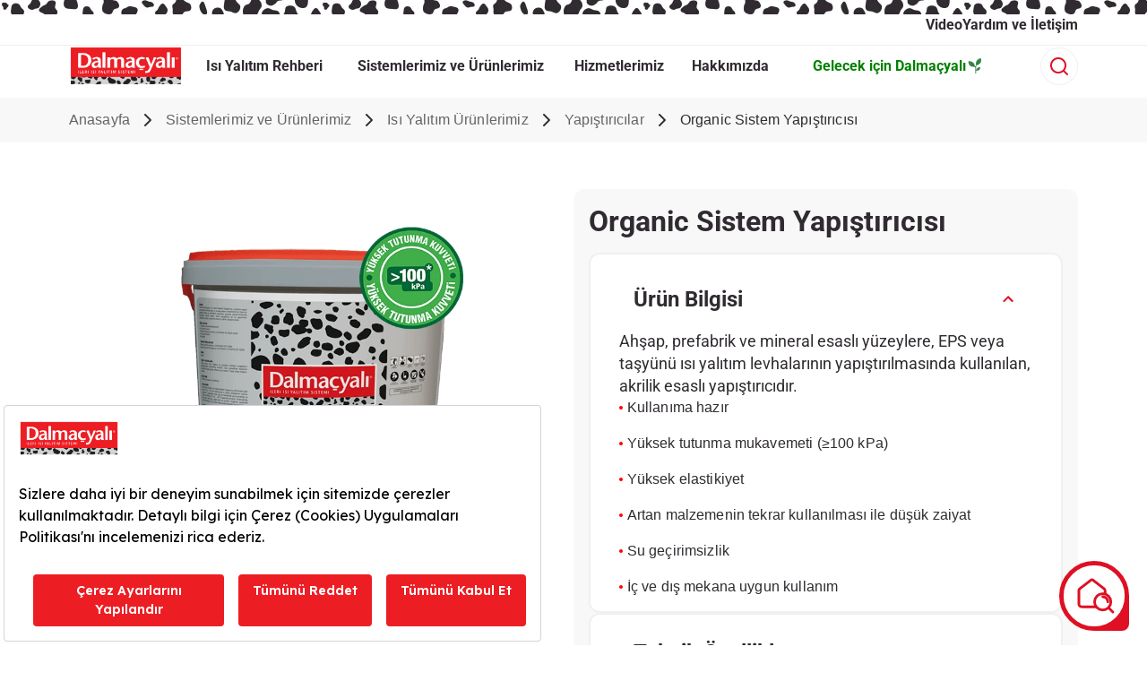

--- FILE ---
content_type: text/html; charset=utf-8
request_url: https://www.dalmacyali.com.tr/sistemlerimiz-ve-urunlerimiz/isi-yalitim-urunlerimiz/yapistiricilar/organic-sistem-yapistiricisi
body_size: 10491
content:
<!DOCTYPE html><html><head><meta charSet="utf-8"/><meta name="viewport" content="width=device-width"/><script src="https://bundles.efilli.com/dalmacyali.com.tr.prod.js"></script><script>
                (function(w,d,s,l,i){
                  w[l]=w[l]||[];
                  w[l].push({'gtm.start':
                  new Date().getTime(),event:'gtm.js'});
                  var f=d.getElementsByTagName(s)[0],
                  j=d.createElement(s),dl=l!='dataLayer'?'&l='+l:'';
                  j.async=true;
                  j.src=
                  'https://www.googletagmanager.com/gtm.js?id='+i+dl;
                  f.parentNode.insertBefore(j,f);
                })(window,document,'script','dataLayer','GTM-K6NMDSX');
              </script><link rel="preload" as="image" imageSrcSet="/_next/image?url=https%3A%2F%2Fres.cloudinary.com%2Ffilli-boya-kurumsal-web-sitesi%2Fimage%2Fupload%2Ff_auto%2Cq_auto%2Fv1707218674%2Fdalmacyali-web%2Fdalmacyali_logo_yuksek_kalite_f59abdad4a.png&amp;w=828&amp;q=100 1x, /_next/image?url=https%3A%2F%2Fres.cloudinary.com%2Ffilli-boya-kurumsal-web-sitesi%2Fimage%2Fupload%2Ff_auto%2Cq_auto%2Fv1707218674%2Fdalmacyali-web%2Fdalmacyali_logo_yuksek_kalite_f59abdad4a.png&amp;w=1920&amp;q=100 2x" fetchpriority="high"/><title>Organic Isı Yalıtım Yapıştırıcısı | Dalmaçyalı</title><meta name="description" content="Organic ısı yalıtım yapıştırıcısı ile ahşap ve prefabrik yüzeylere ısı yalıtım levhalarında üstün yapışma performansı sağlamak için tıklayın!"/><meta property="og:title" content="Organic Isı Yalıtım Yapıştırıcısı | Dalmaçyalı"/><meta property="og:description" content="Organic ısı yalıtım yapıştırıcısı ile ahşap ve prefabrik yüzeylere ısı yalıtım levhalarında üstün yapışma performansı sağlamak için tıklayın!"/><meta name="keywords" content="Dalmaçyalı, ısı yalıtımı, enerji tasarrufu, mantolama, yalıtım, ,ısı yalıtım, ısı yalıtım sistemleri, ısı yalıtım malzemeleri, ısı yalıtımı nasıl yapılır, ısı yalıtım levhaları, ısı yalıtım panelleri, ısı yalıtım mantolama, bina ısı yalıtımı, dış cephe ısı yalıtımı, çatı ısı yalıtımı, enerji tasarrufu, enerji verimli ısı yalıtımı, Dalmaçyalı ürünleri, Dalmaçyalı yalıtım sistemleri, Dalmaçyalı yalıtım uygulamaları, dış cephe mantolama, mantolama malzemeleri, mantolama fiyatları, ısı yalıtım maliyeti, ısı yalıtım fiyatları, ısı yalıtım fiyat listesi, en iyi ısı yalıtım ürünleri, kaliteli ısı yalıtım malzemeleri, güvenilir ısı yalıtım firmaları, ısı yalıtım uygulama videoları, ısı yalıtım teknikleri, profesyonel ısı yalıtım, konut ısı yalıtımı, ticari bina ısı yalıtımı, apartman ısı yalıtımı, ısı yalıtımı ve deprem"/><meta property="og:url" content="https://www.dalmacyali.com.tr/sistemlerimiz-ve-urunlerimiz/isi-yalitim-urunlerimiz/yapistiricilar/organic-sistem-yapistiricisi"/><meta property="og:type" content="website"/><meta property="og:locale" content="tr_TR"/><meta property="og:site_name" content="Dalmaçyali"/><meta property="og:image" content="https://www.dalmacyali.com.tr/_next/image?url=https%3A%2F%2Fres.cloudinary.com%2Ffilli-boya-kurumsal-web-sitesi%2Fimage%2Fupload%2Fv1707218674%2Fdalmacyali-web%2Fdalmacyali_logo_yuksek_kalite_f59abdad4a.png&amp;w=828&amp;q=100"/><meta property="og:image:width" content="1200"/><meta property="og:image:height" content="630"/><meta property="og:image:alt" content="Dalmaçyalı İleri Isı Yalıtım Sistemlerinin kalitesi ve dayanıklılığı ile tanışmak için hemen web sitemizi ziyaret edin! Dalmaçyalı ayrıcalıklarından yararlanın!"/><meta name="robots" content="index, follow"/><meta name="twitter:creator" content="@betekpaint"/><meta name="twitter:site" content="@betekpaint"/><meta name="twitter:card" content="summary"/><meta name="twitter:title" content="Dalmaçyalı İleri Isı Yalıtım Sistemleri | Dalmaçyalı"/><meta name="twitter:description" content="Dalmaçyalı İleri Isı Yalıtım Sistemlerinin kalitesi ve dayanıklılığı ile tanışmak için hemen web sitemizi ziyaret edin! Dalmaçyalı ayrıcalıklarından yararlanın!"/><meta name="twitter:image" content="https://www.dalmacyali.com.tr/_next/image?url=https%3A%2F%2Fres.cloudinary.com%2Ffilli-boya-kurumsal-web-sitesi%2Fimage%2Fupload%2Fv1707218674%2Fdalmacyali-web%2Fdalmacyali_logo_yuksek_kalite_f59abdad4a.png&amp;w=828&amp;q=100"/><meta name="linkedin:site" content="https://www.linkedin.com/company/betek-boya-ve-kimya-sanayi-a-/"/><link rel="icon" href="/favicon.ico"/><link rel="alternate" href="https://www.dalmacyali.com.tr/sistemlerimiz-ve-urunlerimiz/isi-yalitim-urunlerimiz/yapistiricilar/organic-sistem-yapistiricisi" hrefLang="tr"/><link rel="alternate" href="https://www.dalmacyali.com.tr/sistemlerimiz-ve-urunlerimiz/isi-yalitim-urunlerimiz/yapistiricilar/organic-sistem-yapistiricisi" hrefLang="x-default"/><link rel="canonical" href="https://www.dalmacyali.com.tr/sistemlerimiz-ve-urunlerimiz/isi-yalitim-urunlerimiz/yapistiricilar/organic-sistem-yapistiricisi"/><meta name="next-head-count" content="30"/><link rel="preload" href="/_next/static/media/4803083aaa9e6423-s.p.ttf" as="font" type="font/ttf" crossorigin="anonymous" data-next-font="size-adjust"/><link rel="preload" href="/_next/static/media/a743d72d4889cbbc-s.p.ttf" as="font" type="font/ttf" crossorigin="anonymous" data-next-font="size-adjust"/><link rel="preload" href="/_next/static/media/8e11f5faceeebbaa-s.p.ttf" as="font" type="font/ttf" crossorigin="anonymous" data-next-font="size-adjust"/><link rel="preload" href="/_next/static/media/9b935996a45550d3-s.p.ttf" as="font" type="font/ttf" crossorigin="anonymous" data-next-font="size-adjust"/><link rel="preload" href="/_next/static/media/a5023d7b0e4feb5d-s.p.ttf" as="font" type="font/ttf" crossorigin="anonymous" data-next-font="size-adjust"/><link rel="preload" href="/_next/static/media/94143061aade009b-s.p.ttf" as="font" type="font/ttf" crossorigin="anonymous" data-next-font="size-adjust"/><link rel="preload" href="/_next/static/media/f40b95bf91e644ea-s.p.ttf" as="font" type="font/ttf" crossorigin="anonymous" data-next-font="size-adjust"/><link rel="preload" href="/_next/static/media/6333f8f61b2eca86-s.p.ttf" as="font" type="font/ttf" crossorigin="anonymous" data-next-font="size-adjust"/><link rel="preload" href="/_next/static/media/ff2763127e873d16-s.p.ttf" as="font" type="font/ttf" crossorigin="anonymous" data-next-font="size-adjust"/><link rel="preload" href="/_next/static/media/2115e5e22744423d-s.p.ttf" as="font" type="font/ttf" crossorigin="anonymous" data-next-font="size-adjust"/><link rel="preload" href="/_next/static/media/10807d2b40086b7a-s.p.ttf" as="font" type="font/ttf" crossorigin="anonymous" data-next-font="size-adjust"/><link rel="preload" href="/_next/static/media/acec8a800cef5974-s.p.ttf" as="font" type="font/ttf" crossorigin="anonymous" data-next-font="size-adjust"/><link rel="preload" href="/_next/static/css/497bb20deb2334bf.css" as="style"/><link rel="stylesheet" href="/_next/static/css/497bb20deb2334bf.css" data-n-g=""/><noscript data-n-css=""></noscript><script defer="" nomodule="" src="/_next/static/chunks/polyfills-42372ed130431b0a.js"></script><script defer="" src="/_next/static/chunks/5260-2c65e6cc3b0e66f0.js"></script><script defer="" src="/_next/static/chunks/5317-2906bfbaca4190cf.js"></script><script defer="" src="/_next/static/chunks/9332.79b5dbb3f9587946.js"></script><script defer="" src="/_next/static/chunks/898-3139059b689431ef.js"></script><script defer="" src="/_next/static/chunks/7992.d61d26611eda986b.js"></script><script src="/_next/static/chunks/webpack-617fb59a240cc619.js" defer=""></script><script src="/_next/static/chunks/framework-a71af9b1c76f668e.js" defer=""></script><script src="/_next/static/chunks/main-9f1547f74fa4cc40.js" defer=""></script><script src="/_next/static/chunks/pages/_app-2a34e7f991b31b1b.js" defer=""></script><script src="/_next/static/chunks/8490-35597951ac4712d3.js" defer=""></script><script src="/_next/static/chunks/9176-fdeef541162de715.js" defer=""></script><script src="/_next/static/chunks/1664-468559f2e2a9395f.js" defer=""></script><script src="/_next/static/chunks/8506-09d41ff2f6eeecbe.js" defer=""></script><script src="/_next/static/chunks/4394-a0b5e731e87ef704.js" defer=""></script><script src="/_next/static/chunks/3570-be44277ed5cac125.js" defer=""></script><script src="/_next/static/chunks/5675-f37c0019ec59202f.js" defer=""></script><script src="/_next/static/chunks/2004-d5d901c772458034.js" defer=""></script><script src="/_next/static/chunks/417-5c9c8098fbd38023.js" defer=""></script><script src="/_next/static/chunks/7063-27f45e7ab28158b7.js" defer=""></script><script src="/_next/static/chunks/7225-da5a23092da4d482.js" defer=""></script><script src="/_next/static/chunks/8769-fcc48cf7cc6bea5b.js" defer=""></script><script src="/_next/static/chunks/6188-df334ba208844752.js" defer=""></script><script src="/_next/static/chunks/pages/sistemlerimiz-ve-urunlerimiz/isi-yalitim-urunlerimiz/%5Bid%5D/%5Buid%5D-e5f0fa9c3ac7e9ad.js" defer=""></script><script src="/_next/static/TT52LNji0ZRNTZSORp13J/_buildManifest.js" defer=""></script><script src="/_next/static/TT52LNji0ZRNTZSORp13J/_ssgManifest.js" defer=""></script></head><body><div id="__next"><div class="scale __className_af71b1"><noscript>
                <iframe src="https://www.googletagmanager.com/ns.html?id=GTM-K6NMDSX"
                height="0" width="0" style="display:none;visibility:hidden"></iframe>
              </noscript><style data-emotion="css 15rwqzv">.css-15rwqzv{box-sizing:border-box;display:-webkit-box;display:-webkit-flex;display:-ms-flexbox;display:flex;-webkit-box-flex-wrap:wrap;-webkit-flex-wrap:wrap;-ms-flex-wrap:wrap;flex-wrap:wrap;width:100%;-webkit-flex-direction:row;-ms-flex-direction:row;flex-direction:row;position:relative;}@media (min-width:0px){.css-15rwqzv{row-gap:16px;}}@media (min-width:600px){.css-15rwqzv{row-gap:16px;}}@media (min-width:900px){.css-15rwqzv{row-gap:16px;}}</style><div class="MuiGrid-root MuiGrid-container css-15rwqzv"><style data-emotion="css 1ryv8zu">.css-1ryv8zu{box-sizing:border-box;margin:0;-webkit-flex-direction:row;-ms-flex-direction:row;flex-direction:row;-webkit-flex-basis:100%;-ms-flex-preferred-size:100%;flex-basis:100%;-webkit-box-flex:0;-webkit-flex-grow:0;-ms-flex-positive:0;flex-grow:0;max-width:100%;max-height:16px;min-height:16px;}@media (min-width:600px){.css-1ryv8zu{-webkit-flex-basis:100%;-ms-flex-preferred-size:100%;flex-basis:100%;-webkit-box-flex:0;-webkit-flex-grow:0;-ms-flex-positive:0;flex-grow:0;max-width:100%;}}@media (min-width:900px){.css-1ryv8zu{-webkit-flex-basis:100%;-ms-flex-preferred-size:100%;flex-basis:100%;-webkit-box-flex:0;-webkit-flex-grow:0;-ms-flex-positive:0;flex-grow:0;max-width:100%;}}@media (min-width:1200px){.css-1ryv8zu{-webkit-flex-basis:100%;-ms-flex-preferred-size:100%;flex-basis:100%;-webkit-box-flex:0;-webkit-flex-grow:0;-ms-flex-positive:0;flex-grow:0;max-width:100%;}}@media (min-width:1536px){.css-1ryv8zu{-webkit-flex-basis:100%;-ms-flex-preferred-size:100%;flex-basis:100%;-webkit-box-flex:0;-webkit-flex-grow:0;-ms-flex-positive:0;flex-grow:0;max-width:100%;}}</style><div class="MuiGrid-root MuiGrid-item MuiGrid-grid-xs-12 css-1ryv8zu"><img src="https://res.cloudinary.com/filli-boya-kurumsal-web-sitesi/image/upload/f_auto,q_auto/v1710746043/dalmacyali-web/Benek_86486e8ec6.jpg" alt="benek" class="responsiveImage" style="position:fixed;max-height:16px;width:100%;object-fit:cover;background:white;z-index:99999999999999"/></div><style data-emotion="css 15j76c0">.css-15j76c0{box-sizing:border-box;margin:0;-webkit-flex-direction:row;-ms-flex-direction:row;flex-direction:row;-webkit-flex-basis:100%;-ms-flex-preferred-size:100%;flex-basis:100%;-webkit-box-flex:0;-webkit-flex-grow:0;-ms-flex-positive:0;flex-grow:0;max-width:100%;}@media (min-width:600px){.css-15j76c0{-webkit-flex-basis:100%;-ms-flex-preferred-size:100%;flex-basis:100%;-webkit-box-flex:0;-webkit-flex-grow:0;-ms-flex-positive:0;flex-grow:0;max-width:100%;}}@media (min-width:900px){.css-15j76c0{-webkit-flex-basis:100%;-ms-flex-preferred-size:100%;flex-basis:100%;-webkit-box-flex:0;-webkit-flex-grow:0;-ms-flex-positive:0;flex-grow:0;max-width:100%;}}@media (min-width:1200px){.css-15j76c0{-webkit-flex-basis:100%;-ms-flex-preferred-size:100%;flex-basis:100%;-webkit-box-flex:0;-webkit-flex-grow:0;-ms-flex-positive:0;flex-grow:0;max-width:100%;}}@media (min-width:1536px){.css-15j76c0{-webkit-flex-basis:100%;-ms-flex-preferred-size:100%;flex-basis:100%;-webkit-box-flex:0;-webkit-flex-grow:0;-ms-flex-positive:0;flex-grow:0;max-width:100%;}}</style><div class="MuiGrid-root MuiGrid-item MuiGrid-grid-xs-12 borderBottom css-15j76c0"><div class="flexRow homePage" style="justify-content:flex-end;gap:24px;align-items:center;margin-bottom:10px"><style data-emotion="css 1ttkvem">.css-1ttkvem:hover a{color:var(--dalmacyali-red)!important;}</style><div class="pointer MuiBox-root css-1ttkvem"><a class="textTitle16" href="/videolar">Video</a></div><div class="pointer MuiBox-root css-1ttkvem"><a class="textTitle16" href="/yardim-ve-iletisim">Yardım ve İletişim</a></div></div></div><style data-emotion="css 1k82yfd">.css-1k82yfd{box-sizing:border-box;display:-webkit-box;display:-webkit-flex;display:-ms-flexbox;display:flex;-webkit-box-flex-wrap:wrap;-webkit-flex-wrap:wrap;-ms-flex-wrap:wrap;flex-wrap:wrap;width:100%;margin:0;-webkit-flex-direction:row;-ms-flex-direction:row;flex-direction:row;margin-top:-16px;width:calc(100% + 16px);margin-left:-16px;-webkit-flex-basis:calc(100% + 16px);-ms-flex-preferred-size:calc(100% + 16px);flex-basis:calc(100% + 16px);-webkit-box-flex:0;-webkit-flex-grow:0;-ms-flex-positive:0;flex-grow:0;max-width:calc(100% + 16px);}.css-1k82yfd>.MuiGrid-item{padding-top:16px;}.css-1k82yfd>.MuiGrid-item{padding-left:16px;}@media (min-width:600px){.css-1k82yfd{-webkit-flex-basis:calc(100% + 16px);-ms-flex-preferred-size:calc(100% + 16px);flex-basis:calc(100% + 16px);-webkit-box-flex:0;-webkit-flex-grow:0;-ms-flex-positive:0;flex-grow:0;max-width:calc(100% + 16px);}}@media (min-width:900px){.css-1k82yfd{-webkit-flex-basis:calc(100% + 16px);-ms-flex-preferred-size:calc(100% + 16px);flex-basis:calc(100% + 16px);-webkit-box-flex:0;-webkit-flex-grow:0;-ms-flex-positive:0;flex-grow:0;max-width:calc(100% + 16px);}}@media (min-width:1200px){.css-1k82yfd{-webkit-flex-basis:calc(100% + 16px);-ms-flex-preferred-size:calc(100% + 16px);flex-basis:calc(100% + 16px);-webkit-box-flex:0;-webkit-flex-grow:0;-ms-flex-positive:0;flex-grow:0;max-width:calc(100% + 16px);}}@media (min-width:1536px){.css-1k82yfd{-webkit-flex-basis:calc(100% + 16px);-ms-flex-preferred-size:calc(100% + 16px);flex-basis:calc(100% + 16px);-webkit-box-flex:0;-webkit-flex-grow:0;-ms-flex-positive:0;flex-grow:0;max-width:calc(100% + 16px);}}</style><div class="MuiGrid-root MuiGrid-container MuiGrid-item MuiGrid-spacing-xs-2 MuiGrid-grid-xs-12 homePage o-pRB css-1k82yfd"><style data-emotion="css flav6d">.css-flav6d{box-sizing:border-box;margin:0;-webkit-flex-direction:row;-ms-flex-direction:row;flex-direction:row;-webkit-flex-basis:25%;-ms-flex-preferred-size:25%;flex-basis:25%;-webkit-box-flex:0;-webkit-flex-grow:0;-ms-flex-positive:0;flex-grow:0;max-width:25%;-webkit-flex-direction:column;-ms-flex-direction:column;flex-direction:column;-webkit-align-items:flex-start;-webkit-box-align:flex-start;-ms-flex-align:flex-start;align-items:flex-start;-webkit-box-pack:center;-ms-flex-pack:center;-webkit-justify-content:center;justify-content:center;}@media (min-width:600px){.css-flav6d{-webkit-flex-basis:20.833333%;-ms-flex-preferred-size:20.833333%;flex-basis:20.833333%;-webkit-box-flex:0;-webkit-flex-grow:0;-ms-flex-positive:0;flex-grow:0;max-width:20.833333%;}}@media (min-width:900px){.css-flav6d{-webkit-flex-basis:16.666667%;-ms-flex-preferred-size:16.666667%;flex-basis:16.666667%;-webkit-box-flex:0;-webkit-flex-grow:0;-ms-flex-positive:0;flex-grow:0;max-width:16.666667%;}}@media (min-width:1200px){.css-flav6d{-webkit-flex-basis:12.5%;-ms-flex-preferred-size:12.5%;flex-basis:12.5%;-webkit-box-flex:0;-webkit-flex-grow:0;-ms-flex-positive:0;flex-grow:0;max-width:12.5%;}}@media (min-width:1536px){.css-flav6d{-webkit-flex-basis:12.5%;-ms-flex-preferred-size:12.5%;flex-basis:12.5%;-webkit-box-flex:0;-webkit-flex-grow:0;-ms-flex-positive:0;flex-grow:0;max-width:12.5%;}}@media (min-width:600px){.css-flav6d{display:-webkit-box;display:-webkit-flex;display:-ms-flexbox;display:flex;}}@media (min-width:900px){.css-flav6d{display:-webkit-box;display:-webkit-flex;display:-ms-flexbox;display:flex;}}@media (min-width:1200px){.css-flav6d{display:-webkit-box;display:-webkit-flex;display:-ms-flexbox;display:flex;}}</style><div class="MuiGrid-root MuiGrid-item MuiGrid-grid-xs-3 MuiGrid-grid-sm-2.5 MuiGrid-grid-md-2 MuiGrid-grid-lg-1.5 css-flav6d"><img alt="Dalmacyali Logo" fetchpriority="high" width="800" height="800" decoding="async" data-nimg="1" style="color:transparent;cursor:pointer" srcSet="/_next/image?url=https%3A%2F%2Fres.cloudinary.com%2Ffilli-boya-kurumsal-web-sitesi%2Fimage%2Fupload%2Ff_auto%2Cq_auto%2Fv1707218674%2Fdalmacyali-web%2Fdalmacyali_logo_yuksek_kalite_f59abdad4a.png&amp;w=828&amp;q=100 1x, /_next/image?url=https%3A%2F%2Fres.cloudinary.com%2Ffilli-boya-kurumsal-web-sitesi%2Fimage%2Fupload%2Ff_auto%2Cq_auto%2Fv1707218674%2Fdalmacyali-web%2Fdalmacyali_logo_yuksek_kalite_f59abdad4a.png&amp;w=1920&amp;q=100 2x" src="/_next/image?url=https%3A%2F%2Fres.cloudinary.com%2Ffilli-boya-kurumsal-web-sitesi%2Fimage%2Fupload%2Ff_auto%2Cq_auto%2Fv1707218674%2Fdalmacyali-web%2Fdalmacyali_logo_yuksek_kalite_f59abdad4a.png&amp;w=1920&amp;q=100"/></div></div></div><div class="globalChild"><style data-emotion="css 2agf4p">.css-2agf4p{box-sizing:border-box;display:-webkit-box;display:-webkit-flex;display:-ms-flexbox;display:flex;-webkit-box-flex-wrap:wrap;-webkit-flex-wrap:wrap;-ms-flex-wrap:wrap;flex-wrap:wrap;width:100%;-webkit-flex-direction:row;-ms-flex-direction:row;flex-direction:row;margin-top:-32px;width:calc(100% + 32px);margin-left:-32px;row-gap:32px;}.css-2agf4p>.MuiGrid-item{padding-top:32px;}.css-2agf4p>.MuiGrid-item{padding-left:32px;}</style><div class="MuiGrid-root MuiGrid-container MuiGrid-spacing-xs-4 css-2agf4p"><style data-emotion="css 15j76c0">.css-15j76c0{box-sizing:border-box;margin:0;-webkit-flex-direction:row;-ms-flex-direction:row;flex-direction:row;-webkit-flex-basis:100%;-ms-flex-preferred-size:100%;flex-basis:100%;-webkit-box-flex:0;-webkit-flex-grow:0;-ms-flex-positive:0;flex-grow:0;max-width:100%;}@media (min-width:600px){.css-15j76c0{-webkit-flex-basis:100%;-ms-flex-preferred-size:100%;flex-basis:100%;-webkit-box-flex:0;-webkit-flex-grow:0;-ms-flex-positive:0;flex-grow:0;max-width:100%;}}@media (min-width:900px){.css-15j76c0{-webkit-flex-basis:100%;-ms-flex-preferred-size:100%;flex-basis:100%;-webkit-box-flex:0;-webkit-flex-grow:0;-ms-flex-positive:0;flex-grow:0;max-width:100%;}}@media (min-width:1200px){.css-15j76c0{-webkit-flex-basis:100%;-ms-flex-preferred-size:100%;flex-basis:100%;-webkit-box-flex:0;-webkit-flex-grow:0;-ms-flex-positive:0;flex-grow:0;max-width:100%;}}@media (min-width:1536px){.css-15j76c0{-webkit-flex-basis:100%;-ms-flex-preferred-size:100%;flex-basis:100%;-webkit-box-flex:0;-webkit-flex-grow:0;-ms-flex-positive:0;flex-grow:0;max-width:100%;}}</style><div class="MuiGrid-root MuiGrid-item MuiGrid-grid-xs-12 css-15j76c0"><div class="homePage relative o-pRT o-pRB h-pRB " style="background:var( --dalmacyali-light-grey);margin-bottom:20px"><style data-emotion="css o3d33y">.css-o3d33y{margin:0;font-family:"Roboto","Helvetica","Arial",sans-serif;font-weight:400;font-size:1rem;line-height:1.5;letter-spacing:0.00938em;color:rgba(0, 0, 0, 0.6);}</style><nav class="MuiTypography-root MuiTypography-body1 MuiBreadcrumbs-root breadCrumbs css-o3d33y" aria-label="breadcrumb" style="overflow:hidden;width:100%;flex-wrap:nowrap !important"><style data-emotion="css nhb8h9">.css-nhb8h9{display:-webkit-box;display:-webkit-flex;display:-ms-flexbox;display:flex;-webkit-box-flex-wrap:wrap;-webkit-flex-wrap:wrap;-ms-flex-wrap:wrap;flex-wrap:wrap;-webkit-align-items:center;-webkit-box-align:center;-ms-flex-align:center;align-items:center;padding:0;margin:0;list-style:none;}</style><ol class="MuiBreadcrumbs-ol css-nhb8h9"><li class="MuiBreadcrumbs-li"><style data-emotion="css cwb3pd">.css-cwb3pd{-webkit-text-decoration:none;text-decoration:none;color:inherit;}.css-cwb3pd:hover{-webkit-text-decoration:underline;text-decoration:underline;}</style><style data-emotion="css 1iptdx1">.css-1iptdx1{margin:0;font:inherit;color:inherit;-webkit-text-decoration:none;text-decoration:none;color:inherit;}.css-1iptdx1:hover{-webkit-text-decoration:underline;text-decoration:underline;}</style><a class="MuiTypography-root MuiTypography-inherit MuiLink-root MuiLink-underlineHover textContent14-11 w-full css-1iptdx1" style="width:max-content" href="/">Anasayfa</a></li><style data-emotion="css 3mf706">.css-3mf706{display:-webkit-box;display:-webkit-flex;display:-ms-flexbox;display:flex;-webkit-user-select:none;-moz-user-select:none;-ms-user-select:none;user-select:none;margin-left:8px;margin-right:8px;}</style><li aria-hidden="true" class="MuiBreadcrumbs-separator css-3mf706"><img src="/images/icons/right-icon.svg" alt="right_icon" style="object-fit:contain;max-height:24px;max-width:24px"/></li><li class="MuiBreadcrumbs-li"><a class="MuiTypography-root MuiTypography-inherit MuiLink-root MuiLink-underlineHover textContent14-11 w-full css-1iptdx1" style="width:max-content" href="/sistemlerimiz-ve-urunlerimiz">Sistemlerimiz ve Ürünlerimiz</a></li><li aria-hidden="true" class="MuiBreadcrumbs-separator css-3mf706"><img src="/images/icons/right-icon.svg" alt="right_icon" style="object-fit:contain;max-height:24px;max-width:24px"/></li><li class="MuiBreadcrumbs-li"><a class="MuiTypography-root MuiTypography-inherit MuiLink-root MuiLink-underlineHover textContent14-11 w-full css-1iptdx1" style="width:max-content" href="/sistemlerimiz-ve-urunlerimiz/isi-yalitim-urunlerimiz">Isı Yalıtım Ürünlerimiz</a></li><li aria-hidden="true" class="MuiBreadcrumbs-separator css-3mf706"><img src="/images/icons/right-icon.svg" alt="right_icon" style="object-fit:contain;max-height:24px;max-width:24px"/></li><li class="MuiBreadcrumbs-li"><a class="MuiTypography-root MuiTypography-inherit MuiLink-root MuiLink-underlineHover textContent14-11 w-full css-1iptdx1" style="width:max-content" href="/sistemlerimiz-ve-urunlerimiz/isi-yalitim-urunlerimiz/yapistiricilar">Yapıştırıcılar</a></li><li aria-hidden="true" class="MuiBreadcrumbs-separator css-3mf706"><img src="/images/icons/right-icon.svg" alt="right_icon" style="object-fit:contain;max-height:24px;max-width:24px"/></li><li class="MuiBreadcrumbs-li"><style data-emotion="css nbfzex">.css-nbfzex{margin:0;font-family:"Roboto","Helvetica","Arial",sans-serif;font-weight:400;font-size:1rem;line-height:1.5;letter-spacing:0.00938em;color:rgba(0, 0, 0, 0.87);}</style><p class="MuiTypography-root MuiTypography-body1 textContent14-11 colorBlack css-nbfzex" style="width:max-content;margin-top:2px">Organic Sistem Yapıştırıcısı</p></li></ol></nav></div></div><div class="MuiGrid-root MuiGrid-item MuiGrid-grid-xs-12 css-15j76c0"><style data-emotion="css rfnosa">.css-rfnosa{box-sizing:border-box;-webkit-flex-direction:row;-ms-flex-direction:row;flex-direction:row;}</style><div class="MuiGrid-root css-rfnosa"><style data-emotion="css 1d3bbye">.css-1d3bbye{box-sizing:border-box;display:-webkit-box;display:-webkit-flex;display:-ms-flexbox;display:flex;-webkit-box-flex-wrap:wrap;-webkit-flex-wrap:wrap;-ms-flex-wrap:wrap;flex-wrap:wrap;width:100%;-webkit-flex-direction:row;-ms-flex-direction:row;flex-direction:row;}</style><div class="MuiGrid-root MuiGrid-container homePage css-1d3bbye"><style data-emotion="css z81xhh">.css-z81xhh{box-sizing:border-box;margin:0;-webkit-flex-direction:row;-ms-flex-direction:row;flex-direction:row;-webkit-flex-basis:100%;-ms-flex-preferred-size:100%;flex-basis:100%;-webkit-box-flex:0;-webkit-flex-grow:0;-ms-flex-positive:0;flex-grow:0;max-width:100%;-webkit-flex-direction:column;-ms-flex-direction:column;flex-direction:column;height:100%;}@media (min-width:600px){.css-z81xhh{-webkit-flex-basis:100%;-ms-flex-preferred-size:100%;flex-basis:100%;-webkit-box-flex:0;-webkit-flex-grow:0;-ms-flex-positive:0;flex-grow:0;max-width:100%;}}@media (min-width:900px){.css-z81xhh{-webkit-flex-basis:100%;-ms-flex-preferred-size:100%;flex-basis:100%;-webkit-box-flex:0;-webkit-flex-grow:0;-ms-flex-positive:0;flex-grow:0;max-width:100%;}}@media (min-width:1200px){.css-z81xhh{-webkit-flex-basis:50%;-ms-flex-preferred-size:50%;flex-basis:50%;-webkit-box-flex:0;-webkit-flex-grow:0;-ms-flex-positive:0;flex-grow:0;max-width:50%;}}@media (min-width:1536px){.css-z81xhh{-webkit-flex-basis:50%;-ms-flex-preferred-size:50%;flex-basis:50%;-webkit-box-flex:0;-webkit-flex-grow:0;-ms-flex-positive:0;flex-grow:0;max-width:50%;}}</style><div class="MuiGrid-root MuiGrid-item MuiGrid-grid-xs-12 MuiGrid-grid-lg-6 flex css-z81xhh"><img src="https://res.cloudinary.com/filli-boya-kurumsal-web-sitesi/image/upload/f_auto,q_auto/v1709726582/dalmacyali-web/Dalmacyali_Organic_Sistem_Yapistiricisi_Mediumv3_ce2be26943.png" alt="Dalmaçyalı" style="width:100%;height:100%;object-fit:contain;aspect-ratio:2/1;max-height:400px"/></div><style data-emotion="css tletg0">.css-tletg0{box-sizing:border-box;margin:0;-webkit-flex-direction:row;-ms-flex-direction:row;flex-direction:row;-webkit-flex-basis:100%;-ms-flex-preferred-size:100%;flex-basis:100%;-webkit-box-flex:0;-webkit-flex-grow:0;-ms-flex-positive:0;flex-grow:0;max-width:100%;}@media (min-width:600px){.css-tletg0{-webkit-flex-basis:100%;-ms-flex-preferred-size:100%;flex-basis:100%;-webkit-box-flex:0;-webkit-flex-grow:0;-ms-flex-positive:0;flex-grow:0;max-width:100%;}}@media (min-width:900px){.css-tletg0{-webkit-flex-basis:100%;-ms-flex-preferred-size:100%;flex-basis:100%;-webkit-box-flex:0;-webkit-flex-grow:0;-ms-flex-positive:0;flex-grow:0;max-width:100%;}}@media (min-width:1200px){.css-tletg0{-webkit-flex-basis:50%;-ms-flex-preferred-size:50%;flex-basis:50%;-webkit-box-flex:0;-webkit-flex-grow:0;-ms-flex-positive:0;flex-grow:0;max-width:50%;}}@media (min-width:1536px){.css-tletg0{-webkit-flex-basis:50%;-ms-flex-preferred-size:50%;flex-basis:50%;-webkit-box-flex:0;-webkit-flex-grow:0;-ms-flex-positive:0;flex-grow:0;max-width:50%;}}</style><div class="MuiGrid-root MuiGrid-item MuiGrid-grid-xs-12 MuiGrid-grid-lg-6 css-tletg0"><style data-emotion="css 1s3lsm4">.css-1s3lsm4{overflow:hidden;background:var(--dalmacyali-light-grey);box-shadow:none!important;border-radius:12px!important;}</style><style data-emotion="css 1i6pa0v">.css-1i6pa0v{background-color:#fff;color:rgba(0, 0, 0, 0.87);-webkit-transition:box-shadow 300ms cubic-bezier(0.4, 0, 0.2, 1) 0ms;transition:box-shadow 300ms cubic-bezier(0.4, 0, 0.2, 1) 0ms;border-radius:4px;box-shadow:0px 2px 1px -1px rgba(0,0,0,0.2),0px 1px 1px 0px rgba(0,0,0,0.14),0px 1px 3px 0px rgba(0,0,0,0.12);overflow:hidden;background:var(--dalmacyali-light-grey);box-shadow:none!important;border-radius:12px!important;}</style><div class="MuiPaper-root MuiPaper-elevation MuiPaper-rounded MuiPaper-elevation1 MuiCard-root homePageH h-pRT h-pRB css-1i6pa0v"><style data-emotion="css isbt42">.css-isbt42{box-sizing:border-box;display:-webkit-box;display:-webkit-flex;display:-ms-flexbox;display:flex;-webkit-box-flex-wrap:wrap;-webkit-flex-wrap:wrap;-ms-flex-wrap:wrap;flex-wrap:wrap;width:100%;-webkit-flex-direction:row;-ms-flex-direction:row;flex-direction:row;margin-top:-16px;width:calc(100% + 16px);margin-left:-16px;}.css-isbt42>.MuiGrid-item{padding-top:16px;}.css-isbt42>.MuiGrid-item{padding-left:16px;}</style><div class="MuiGrid-root MuiGrid-container MuiGrid-spacing-xs-2 css-isbt42"><div class="MuiGrid-root MuiGrid-item MuiGrid-grid-xs-12 css-15j76c0"><h1 class="textTitle32"> <!-- -->Organic Sistem Yapıştırıcısı</h1></div><div class="MuiGrid-root MuiGrid-item MuiGrid-grid-xs-12 css-15j76c0"><div class=""><style data-emotion="css 103l4wj">.css-103l4wj{box-sizing:border-box;display:-webkit-box;display:-webkit-flex;display:-ms-flexbox;display:flex;-webkit-box-flex-wrap:wrap;-webkit-flex-wrap:wrap;-ms-flex-wrap:wrap;flex-wrap:wrap;width:100%;-webkit-flex-direction:row;-ms-flex-direction:row;flex-direction:row;row-gap:16px;}</style><div class="MuiGrid-root MuiGrid-container h-pRB css-103l4wj"><div class="MuiGrid-root MuiGrid-item MuiGrid-grid-xs-12 css-15j76c0"><style data-emotion="css 1aiima4">.css-1aiima4{position:relative;-webkit-transition:margin 150ms cubic-bezier(0.4, 0, 0.2, 1) 0ms;transition:margin 150ms cubic-bezier(0.4, 0, 0.2, 1) 0ms;overflow-anchor:none;border-radius:0;}.css-1aiima4::before{position:absolute;left:0;top:-1px;right:0;height:1px;content:"";opacity:1;background-color:rgba(0, 0, 0, 0.12);-webkit-transition:opacity 150ms cubic-bezier(0.4, 0, 0.2, 1) 0ms,background-color 150ms cubic-bezier(0.4, 0, 0.2, 1) 0ms;transition:opacity 150ms cubic-bezier(0.4, 0, 0.2, 1) 0ms,background-color 150ms cubic-bezier(0.4, 0, 0.2, 1) 0ms;}.css-1aiima4:first-of-type::before{display:none;}.css-1aiima4.Mui-expanded::before{opacity:0;}.css-1aiima4.Mui-expanded:first-of-type{margin-top:0;}.css-1aiima4.Mui-expanded:last-of-type{margin-bottom:0;}.css-1aiima4.Mui-expanded+.css-1aiima4.Mui-expanded::before{display:none;}.css-1aiima4.Mui-disabled{background-color:rgba(0, 0, 0, 0.12);}.css-1aiima4:first-of-type{border-top-left-radius:4px;border-top-right-radius:4px;}.css-1aiima4:last-of-type{border-bottom-left-radius:4px;border-bottom-right-radius:4px;}@supports (-ms-ime-align: auto){.css-1aiima4:last-of-type{border-bottom-left-radius:0;border-bottom-right-radius:0;}}.css-1aiima4.Mui-expanded{margin:16px 0;}</style><style data-emotion="css 1aj41gs">.css-1aj41gs{background-color:#fff;color:rgba(0, 0, 0, 0.87);-webkit-transition:box-shadow 300ms cubic-bezier(0.4, 0, 0.2, 1) 0ms;transition:box-shadow 300ms cubic-bezier(0.4, 0, 0.2, 1) 0ms;border-radius:4px;box-shadow:0px 2px 1px -1px rgba(0,0,0,0.2),0px 1px 1px 0px rgba(0,0,0,0.14),0px 1px 3px 0px rgba(0,0,0,0.12);position:relative;-webkit-transition:margin 150ms cubic-bezier(0.4, 0, 0.2, 1) 0ms;transition:margin 150ms cubic-bezier(0.4, 0, 0.2, 1) 0ms;overflow-anchor:none;border-radius:0;}.css-1aj41gs::before{position:absolute;left:0;top:-1px;right:0;height:1px;content:"";opacity:1;background-color:rgba(0, 0, 0, 0.12);-webkit-transition:opacity 150ms cubic-bezier(0.4, 0, 0.2, 1) 0ms,background-color 150ms cubic-bezier(0.4, 0, 0.2, 1) 0ms;transition:opacity 150ms cubic-bezier(0.4, 0, 0.2, 1) 0ms,background-color 150ms cubic-bezier(0.4, 0, 0.2, 1) 0ms;}.css-1aj41gs:first-of-type::before{display:none;}.css-1aj41gs.Mui-expanded::before{opacity:0;}.css-1aj41gs.Mui-expanded:first-of-type{margin-top:0;}.css-1aj41gs.Mui-expanded:last-of-type{margin-bottom:0;}.css-1aj41gs.Mui-expanded+.css-1aj41gs.Mui-expanded::before{display:none;}.css-1aj41gs.Mui-disabled{background-color:rgba(0, 0, 0, 0.12);}.css-1aj41gs:first-of-type{border-top-left-radius:4px;border-top-right-radius:4px;}.css-1aj41gs:last-of-type{border-bottom-left-radius:4px;border-bottom-right-radius:4px;}@supports (-ms-ime-align: auto){.css-1aj41gs:last-of-type{border-bottom-left-radius:0;border-bottom-right-radius:0;}}.css-1aj41gs.Mui-expanded{margin:16px 0;}</style><div class="MuiPaper-root MuiPaper-elevation MuiPaper-rounded MuiPaper-elevation1 MuiAccordion-root MuiAccordion-rounded Mui-expanded MuiAccordion-gutters h-pRT h-pRB radius homePage borders css-1aj41gs"><style data-emotion="css 1xfr0ul">.css-1xfr0ul{display:-webkit-box;display:-webkit-flex;display:-ms-flexbox;display:flex;min-height:48px;padding:0px 16px;-webkit-transition:min-height 150ms cubic-bezier(0.4, 0, 0.2, 1) 0ms,background-color 150ms cubic-bezier(0.4, 0, 0.2, 1) 0ms;transition:min-height 150ms cubic-bezier(0.4, 0, 0.2, 1) 0ms,background-color 150ms cubic-bezier(0.4, 0, 0.2, 1) 0ms;}.css-1xfr0ul.Mui-focusVisible{background-color:rgba(0, 0, 0, 0.12);}.css-1xfr0ul.Mui-disabled{opacity:0.38;}.css-1xfr0ul:hover:not(.Mui-disabled){cursor:pointer;}.css-1xfr0ul.Mui-expanded{min-height:64px;}</style><style data-emotion="css 1oqimao">.css-1oqimao{display:-webkit-inline-box;display:-webkit-inline-flex;display:-ms-inline-flexbox;display:inline-flex;-webkit-align-items:center;-webkit-box-align:center;-ms-flex-align:center;align-items:center;-webkit-box-pack:center;-ms-flex-pack:center;-webkit-justify-content:center;justify-content:center;position:relative;box-sizing:border-box;-webkit-tap-highlight-color:transparent;background-color:transparent;outline:0;border:0;margin:0;border-radius:0;padding:0;cursor:pointer;-webkit-user-select:none;-moz-user-select:none;-ms-user-select:none;user-select:none;vertical-align:middle;-moz-appearance:none;-webkit-appearance:none;-webkit-text-decoration:none;text-decoration:none;color:inherit;display:-webkit-box;display:-webkit-flex;display:-ms-flexbox;display:flex;min-height:48px;padding:0px 16px;-webkit-transition:min-height 150ms cubic-bezier(0.4, 0, 0.2, 1) 0ms,background-color 150ms cubic-bezier(0.4, 0, 0.2, 1) 0ms;transition:min-height 150ms cubic-bezier(0.4, 0, 0.2, 1) 0ms,background-color 150ms cubic-bezier(0.4, 0, 0.2, 1) 0ms;}.css-1oqimao::-moz-focus-inner{border-style:none;}.css-1oqimao.Mui-disabled{pointer-events:none;cursor:default;}@media print{.css-1oqimao{-webkit-print-color-adjust:exact;color-adjust:exact;}}.css-1oqimao.Mui-focusVisible{background-color:rgba(0, 0, 0, 0.12);}.css-1oqimao.Mui-disabled{opacity:0.38;}.css-1oqimao:hover:not(.Mui-disabled){cursor:pointer;}.css-1oqimao.Mui-expanded{min-height:64px;}</style><div class="MuiButtonBase-root MuiAccordionSummary-root Mui-expanded MuiAccordionSummary-gutters z-pRL z-pRR css-1oqimao" tabindex="0" role="button" aria-expanded="true" aria-controls="panel0a-content" id="panel0a-header"><style data-emotion="css l0jafl">.css-l0jafl{display:-webkit-box;display:-webkit-flex;display:-ms-flexbox;display:flex;-webkit-box-flex:1;-webkit-flex-grow:1;-ms-flex-positive:1;flex-grow:1;margin:12px 0;-webkit-transition:margin 150ms cubic-bezier(0.4, 0, 0.2, 1) 0ms;transition:margin 150ms cubic-bezier(0.4, 0, 0.2, 1) 0ms;}.css-l0jafl.Mui-expanded{margin:20px 0;}</style><div class="MuiAccordionSummary-content Mui-expanded MuiAccordionSummary-contentGutters css-l0jafl"><div class="flexRow gap-5"><h3 class="textTitle24 flex" style="color:var(--dalmacyali-black)">Ürün Bilgisi</h3></div></div><style data-emotion="css 1fx8m19">.css-1fx8m19{display:-webkit-box;display:-webkit-flex;display:-ms-flexbox;display:flex;color:rgba(0, 0, 0, 0.54);-webkit-transform:rotate(0deg);-moz-transform:rotate(0deg);-ms-transform:rotate(0deg);transform:rotate(0deg);-webkit-transition:-webkit-transform 150ms cubic-bezier(0.4, 0, 0.2, 1) 0ms;transition:transform 150ms cubic-bezier(0.4, 0, 0.2, 1) 0ms;}.css-1fx8m19.Mui-expanded{-webkit-transform:rotate(180deg);-moz-transform:rotate(180deg);-ms-transform:rotate(180deg);transform:rotate(180deg);}</style><div class="MuiAccordionSummary-expandIconWrapper Mui-expanded css-1fx8m19"><style data-emotion="css vubbuv">.css-vubbuv{-webkit-user-select:none;-moz-user-select:none;-ms-user-select:none;user-select:none;width:1em;height:1em;display:inline-block;fill:currentColor;-webkit-flex-shrink:0;-ms-flex-negative:0;flex-shrink:0;-webkit-transition:fill 200ms cubic-bezier(0.4, 0, 0.2, 1) 0ms;transition:fill 200ms cubic-bezier(0.4, 0, 0.2, 1) 0ms;font-size:1.5rem;}</style><svg class="MuiSvgIcon-root MuiSvgIcon-fontSizeMedium colorRed w-11 h-11 p-0 css-vubbuv" focusable="false" aria-hidden="true" viewBox="0 0 24 24" data-testid="ExpandMoreIcon"><path d="M16.59 8.59 12 13.17 7.41 8.59 6 10l6 6 6-6z"></path></svg></div></div><style data-emotion="css c4sutr">.css-c4sutr{height:auto;overflow:visible;-webkit-transition:height 300ms cubic-bezier(0.4, 0, 0.2, 1) 0ms;transition:height 300ms cubic-bezier(0.4, 0, 0.2, 1) 0ms;}</style><div class="MuiCollapse-root MuiCollapse-vertical MuiCollapse-entered css-c4sutr" style="min-height:0px"><style data-emotion="css hboir5">.css-hboir5{display:-webkit-box;display:-webkit-flex;display:-ms-flexbox;display:flex;width:100%;}</style><div class="MuiCollapse-wrapper MuiCollapse-vertical css-hboir5"><style data-emotion="css 8atqhb">.css-8atqhb{width:100%;}</style><div class="MuiCollapse-wrapperInner MuiCollapse-vertical css-8atqhb"><div aria-labelledby="panel0a-header" id="panel0a-content" role="region" class="MuiAccordion-region"><div class="MuiGrid-root MuiGrid-container css-103l4wj"><div class="MuiGrid-root MuiGrid-item MuiGrid-grid-xs-12 css-15j76c0"><div class="textContent18 flexColumn" sx="[object Object]"><p style="text-decoration:none">Ahşap, prefabrik ve mineral esaslı yüzeylere, EPS veya taşyünü ısı yalıtım levhalarının yapıştırılmasında kullanılan, akrilik esaslı yapıştırıcıdır.</p></div></div><style data-emotion="css 1k82yfd">.css-1k82yfd{box-sizing:border-box;display:-webkit-box;display:-webkit-flex;display:-ms-flexbox;display:flex;-webkit-box-flex-wrap:wrap;-webkit-flex-wrap:wrap;-ms-flex-wrap:wrap;flex-wrap:wrap;width:100%;margin:0;-webkit-flex-direction:row;-ms-flex-direction:row;flex-direction:row;margin-top:-16px;width:calc(100% + 16px);margin-left:-16px;-webkit-flex-basis:calc(100% + 16px);-ms-flex-preferred-size:calc(100% + 16px);flex-basis:calc(100% + 16px);-webkit-box-flex:0;-webkit-flex-grow:0;-ms-flex-positive:0;flex-grow:0;max-width:calc(100% + 16px);}.css-1k82yfd>.MuiGrid-item{padding-top:16px;}.css-1k82yfd>.MuiGrid-item{padding-left:16px;}@media (min-width:600px){.css-1k82yfd{-webkit-flex-basis:calc(100% + 16px);-ms-flex-preferred-size:calc(100% + 16px);flex-basis:calc(100% + 16px);-webkit-box-flex:0;-webkit-flex-grow:0;-ms-flex-positive:0;flex-grow:0;max-width:calc(100% + 16px);}}@media (min-width:900px){.css-1k82yfd{-webkit-flex-basis:calc(100% + 16px);-ms-flex-preferred-size:calc(100% + 16px);flex-basis:calc(100% + 16px);-webkit-box-flex:0;-webkit-flex-grow:0;-ms-flex-positive:0;flex-grow:0;max-width:calc(100% + 16px);}}@media (min-width:1200px){.css-1k82yfd{-webkit-flex-basis:calc(100% + 16px);-ms-flex-preferred-size:calc(100% + 16px);flex-basis:calc(100% + 16px);-webkit-box-flex:0;-webkit-flex-grow:0;-ms-flex-positive:0;flex-grow:0;max-width:calc(100% + 16px);}}@media (min-width:1536px){.css-1k82yfd{-webkit-flex-basis:calc(100% + 16px);-ms-flex-preferred-size:calc(100% + 16px);flex-basis:calc(100% + 16px);-webkit-box-flex:0;-webkit-flex-grow:0;-ms-flex-positive:0;flex-grow:0;max-width:calc(100% + 16px);}}</style><div class="MuiGrid-root MuiGrid-container MuiGrid-item MuiGrid-spacing-xs-2 MuiGrid-grid-xs-12 css-1k82yfd"><div class="MuiGrid-root MuiGrid-item MuiGrid-grid-xs-12 flexRow flexItem css-15j76c0" style="gap:10px"><div class="circleMini"></div><style data-emotion="css 1cl3ihv">.css-1cl3ihv{-webkit-text-decoration:underline;text-decoration:underline;text-decoration-color:rgba(25, 118, 210, 0.4);}.css-1cl3ihv:hover{text-decoration-color:inherit;}</style><style data-emotion="css z4r21k">.css-z4r21k{margin:0;font:inherit;color:#1976d2;-webkit-text-decoration:underline;text-decoration:underline;text-decoration-color:rgba(25, 118, 210, 0.4);}.css-z4r21k:hover{text-decoration-color:inherit;}</style><a class="MuiTypography-root MuiTypography-inherit MuiLink-root MuiLink-underlineAlways css-z4r21k" style="text-decoration:none"><style data-emotion="css 1qdcsoi">.css-1qdcsoi{margin:0;font-family:"Roboto","Helvetica","Arial",sans-serif;font-weight:400;font-size:1rem;line-height:1.5;letter-spacing:0.00938em;margin-left:undefined!important;}</style><p class="MuiTypography-root MuiTypography-body1 textContent16 css-1qdcsoi">Kullanıma hazır</p></a></div><div class="MuiGrid-root MuiGrid-item MuiGrid-grid-xs-12 flexRow flexItem css-15j76c0" style="gap:10px"><div class="circleMini"></div><a class="MuiTypography-root MuiTypography-inherit MuiLink-root MuiLink-underlineAlways css-z4r21k" style="text-decoration:none"><p class="MuiTypography-root MuiTypography-body1 textContent16 css-1qdcsoi">Yüksek tutunma mukavemeti (≥100 kPa)</p></a></div><div class="MuiGrid-root MuiGrid-item MuiGrid-grid-xs-12 flexRow flexItem css-15j76c0" style="gap:10px"><div class="circleMini"></div><a class="MuiTypography-root MuiTypography-inherit MuiLink-root MuiLink-underlineAlways css-z4r21k" style="text-decoration:none"><p class="MuiTypography-root MuiTypography-body1 textContent16 css-1qdcsoi">Yüksek elastikiyet</p></a></div><div class="MuiGrid-root MuiGrid-item MuiGrid-grid-xs-12 flexRow flexItem css-15j76c0" style="gap:10px"><div class="circleMini"></div><a class="MuiTypography-root MuiTypography-inherit MuiLink-root MuiLink-underlineAlways css-z4r21k" style="text-decoration:none"><p class="MuiTypography-root MuiTypography-body1 textContent16 css-1qdcsoi">Artan malzemenin tekrar kullanılması ile düşük zaiyat</p></a></div><div class="MuiGrid-root MuiGrid-item MuiGrid-grid-xs-12 flexRow flexItem css-15j76c0" style="gap:10px"><div class="circleMini"></div><a class="MuiTypography-root MuiTypography-inherit MuiLink-root MuiLink-underlineAlways css-z4r21k" style="text-decoration:none"><p class="MuiTypography-root MuiTypography-body1 textContent16 css-1qdcsoi">Su geçirimsizlik</p></a></div><div class="MuiGrid-root MuiGrid-item MuiGrid-grid-xs-12 flexRow flexItem css-15j76c0" style="gap:10px"><div class="circleMini"></div><a class="MuiTypography-root MuiTypography-inherit MuiLink-root MuiLink-underlineAlways css-z4r21k" style="text-decoration:none"><p class="MuiTypography-root MuiTypography-body1 textContent16 css-1qdcsoi">İç ve dış mekana uygun kullanım</p></a></div></div><style data-emotion="css 102phs4">.css-102phs4{box-sizing:border-box;display:-webkit-box;display:-webkit-flex;display:-ms-flexbox;display:flex;-webkit-box-flex-wrap:wrap;-webkit-flex-wrap:wrap;-ms-flex-wrap:wrap;flex-wrap:wrap;width:100%;margin:0;-webkit-flex-direction:row;-ms-flex-direction:row;flex-direction:row;margin-top:-32px;width:calc(100% + 32px);margin-left:-32px;-webkit-flex-basis:calc(100% + 32px);-ms-flex-preferred-size:calc(100% + 32px);flex-basis:calc(100% + 32px);-webkit-box-flex:0;-webkit-flex-grow:0;-ms-flex-positive:0;flex-grow:0;max-width:calc(100% + 32px);}.css-102phs4>.MuiGrid-item{padding-top:32px;}.css-102phs4>.MuiGrid-item{padding-left:32px;}@media (min-width:600px){.css-102phs4{-webkit-flex-basis:calc(100% + 32px);-ms-flex-preferred-size:calc(100% + 32px);flex-basis:calc(100% + 32px);-webkit-box-flex:0;-webkit-flex-grow:0;-ms-flex-positive:0;flex-grow:0;max-width:calc(100% + 32px);}}@media (min-width:900px){.css-102phs4{-webkit-flex-basis:calc(100% + 32px);-ms-flex-preferred-size:calc(100% + 32px);flex-basis:calc(100% + 32px);-webkit-box-flex:0;-webkit-flex-grow:0;-ms-flex-positive:0;flex-grow:0;max-width:calc(100% + 32px);}}@media (min-width:1200px){.css-102phs4{-webkit-flex-basis:calc(100% + 32px);-ms-flex-preferred-size:calc(100% + 32px);flex-basis:calc(100% + 32px);-webkit-box-flex:0;-webkit-flex-grow:0;-ms-flex-positive:0;flex-grow:0;max-width:calc(100% + 32px);}}@media (min-width:1536px){.css-102phs4{-webkit-flex-basis:calc(100% + 32px);-ms-flex-preferred-size:calc(100% + 32px);flex-basis:calc(100% + 32px);-webkit-box-flex:0;-webkit-flex-grow:0;-ms-flex-positive:0;flex-grow:0;max-width:calc(100% + 32px);}}</style><div class="MuiGrid-root MuiGrid-container MuiGrid-item MuiGrid-spacing-xs-4 MuiGrid-grid-xs-12 css-102phs4"></div></div></div></div></div></div></div></div><div class="MuiGrid-root MuiGrid-item MuiGrid-grid-xs-12 css-15j76c0"><div class="MuiPaper-root MuiPaper-elevation MuiPaper-rounded MuiPaper-elevation1 MuiAccordion-root MuiAccordion-rounded MuiAccordion-gutters h-pRT h-pRB radius homePage borders css-1aj41gs"><div class="MuiButtonBase-root MuiAccordionSummary-root MuiAccordionSummary-gutters z-pRL z-pRR css-1oqimao" tabindex="0" role="button" aria-expanded="false" aria-controls="panel1a-content" id="panel1a-header"><div class="MuiAccordionSummary-content MuiAccordionSummary-contentGutters css-l0jafl"><div class="flexRow gap-5"><h3 class="textTitle24 flex" style="color:var(--dalmacyali-black)">Teknik Özellikler</h3></div></div><div class="MuiAccordionSummary-expandIconWrapper css-1fx8m19"><svg class="MuiSvgIcon-root MuiSvgIcon-fontSizeMedium colorRed w-11 h-11 p-0 css-vubbuv" focusable="false" aria-hidden="true" viewBox="0 0 24 24" data-testid="ExpandMoreIcon"><path d="M16.59 8.59 12 13.17 7.41 8.59 6 10l6 6 6-6z"></path></svg></div></div><style data-emotion="css a0y2e3">.css-a0y2e3{height:0;overflow:hidden;-webkit-transition:height 300ms cubic-bezier(0.4, 0, 0.2, 1) 0ms;transition:height 300ms cubic-bezier(0.4, 0, 0.2, 1) 0ms;visibility:hidden;}</style><div class="MuiCollapse-root MuiCollapse-vertical MuiCollapse-hidden css-a0y2e3" style="min-height:0px"><div class="MuiCollapse-wrapper MuiCollapse-vertical css-hboir5"><div class="MuiCollapse-wrapperInner MuiCollapse-vertical css-8atqhb"><div aria-labelledby="panel1a-header" id="panel1a-content" role="region" class="MuiAccordion-region"><div class="MuiGrid-root MuiGrid-container css-103l4wj"><style data-emotion="css 1tajkj5">.css-1tajkj5{box-sizing:border-box;display:-webkit-box;display:-webkit-flex;display:-ms-flexbox;display:flex;-webkit-box-flex-wrap:wrap;-webkit-flex-wrap:wrap;-ms-flex-wrap:wrap;flex-wrap:wrap;width:100%;margin:0;-webkit-flex-direction:row;-ms-flex-direction:row;flex-direction:row;-webkit-flex-basis:100%;-ms-flex-preferred-size:100%;flex-basis:100%;-webkit-box-flex:0;-webkit-flex-grow:0;-ms-flex-positive:0;flex-grow:0;max-width:100%;row-gap:16px;}@media (min-width:600px){.css-1tajkj5{-webkit-flex-basis:100%;-ms-flex-preferred-size:100%;flex-basis:100%;-webkit-box-flex:0;-webkit-flex-grow:0;-ms-flex-positive:0;flex-grow:0;max-width:100%;}}@media (min-width:900px){.css-1tajkj5{-webkit-flex-basis:100%;-ms-flex-preferred-size:100%;flex-basis:100%;-webkit-box-flex:0;-webkit-flex-grow:0;-ms-flex-positive:0;flex-grow:0;max-width:100%;}}@media (min-width:1200px){.css-1tajkj5{-webkit-flex-basis:100%;-ms-flex-preferred-size:100%;flex-basis:100%;-webkit-box-flex:0;-webkit-flex-grow:0;-ms-flex-positive:0;flex-grow:0;max-width:100%;}}@media (min-width:1536px){.css-1tajkj5{-webkit-flex-basis:100%;-ms-flex-preferred-size:100%;flex-basis:100%;-webkit-box-flex:0;-webkit-flex-grow:0;-ms-flex-positive:0;flex-grow:0;max-width:100%;}}</style><div class="MuiGrid-root MuiGrid-container MuiGrid-item MuiGrid-grid-xs-12 flexRow css-1tajkj5"><div class="MuiGrid-root MuiGrid-item MuiGrid-grid-xs-12 css-15j76c0"><hr style="height:2px;background-color:#F0F0F0"/></div><style data-emotion="css 45ujxc">.css-45ujxc{box-sizing:border-box;margin:0;-webkit-flex-direction:row;-ms-flex-direction:row;flex-direction:row;-webkit-flex-basis:66.666667%;-ms-flex-preferred-size:66.666667%;flex-basis:66.666667%;-webkit-box-flex:0;-webkit-flex-grow:0;-ms-flex-positive:0;flex-grow:0;max-width:66.666667%;}@media (min-width:600px){.css-45ujxc{-webkit-flex-basis:66.666667%;-ms-flex-preferred-size:66.666667%;flex-basis:66.666667%;-webkit-box-flex:0;-webkit-flex-grow:0;-ms-flex-positive:0;flex-grow:0;max-width:66.666667%;}}@media (min-width:900px){.css-45ujxc{-webkit-flex-basis:66.666667%;-ms-flex-preferred-size:66.666667%;flex-basis:66.666667%;-webkit-box-flex:0;-webkit-flex-grow:0;-ms-flex-positive:0;flex-grow:0;max-width:66.666667%;}}@media (min-width:1200px){.css-45ujxc{-webkit-flex-basis:66.666667%;-ms-flex-preferred-size:66.666667%;flex-basis:66.666667%;-webkit-box-flex:0;-webkit-flex-grow:0;-ms-flex-positive:0;flex-grow:0;max-width:66.666667%;}}@media (min-width:1536px){.css-45ujxc{-webkit-flex-basis:66.666667%;-ms-flex-preferred-size:66.666667%;flex-basis:66.666667%;-webkit-box-flex:0;-webkit-flex-grow:0;-ms-flex-positive:0;flex-grow:0;max-width:66.666667%;}}</style><div class="MuiGrid-root MuiGrid-item MuiGrid-grid-xs-8 flexRow css-45ujxc"><div class="flexRow" style="align-items:center"><p class="hoverContent14B">Yapısal Bileşen</p></div></div><style data-emotion="css velcyd">.css-velcyd{box-sizing:border-box;margin:0;-webkit-flex-direction:row;-ms-flex-direction:row;flex-direction:row;-webkit-flex-basis:33.333333%;-ms-flex-preferred-size:33.333333%;flex-basis:33.333333%;-webkit-box-flex:0;-webkit-flex-grow:0;-ms-flex-positive:0;flex-grow:0;max-width:33.333333%;-webkit-box-pack:end;-ms-flex-pack:end;-webkit-justify-content:flex-end;justify-content:flex-end;display:-webkit-box;display:-webkit-flex;display:-ms-flexbox;display:flex;-webkit-align-items:end;-webkit-box-align:end;-ms-flex-align:end;align-items:end;right:0;text-align:right;}@media (min-width:600px){.css-velcyd{-webkit-flex-basis:33.333333%;-ms-flex-preferred-size:33.333333%;flex-basis:33.333333%;-webkit-box-flex:0;-webkit-flex-grow:0;-ms-flex-positive:0;flex-grow:0;max-width:33.333333%;}}@media (min-width:900px){.css-velcyd{-webkit-flex-basis:33.333333%;-ms-flex-preferred-size:33.333333%;flex-basis:33.333333%;-webkit-box-flex:0;-webkit-flex-grow:0;-ms-flex-positive:0;flex-grow:0;max-width:33.333333%;}}@media (min-width:1200px){.css-velcyd{-webkit-flex-basis:33.333333%;-ms-flex-preferred-size:33.333333%;flex-basis:33.333333%;-webkit-box-flex:0;-webkit-flex-grow:0;-ms-flex-positive:0;flex-grow:0;max-width:33.333333%;}}@media (min-width:1536px){.css-velcyd{-webkit-flex-basis:33.333333%;-ms-flex-preferred-size:33.333333%;flex-basis:33.333333%;-webkit-box-flex:0;-webkit-flex-grow:0;-ms-flex-positive:0;flex-grow:0;max-width:33.333333%;}}</style><div class="MuiGrid-root MuiGrid-item MuiGrid-grid-xs-4 css-velcyd"><p class="hoverContent14">Akrilik</p></div></div><div class="MuiGrid-root MuiGrid-container MuiGrid-item MuiGrid-grid-xs-12 flexRow css-1tajkj5"><div class="MuiGrid-root MuiGrid-item MuiGrid-grid-xs-12 css-15j76c0"><hr style="height:2px;background-color:#F0F0F0"/></div><div class="MuiGrid-root MuiGrid-item MuiGrid-grid-xs-8 flexRow css-45ujxc"><div class="flexRow" style="align-items:center"><p class="hoverContent14B">Renk</p></div></div><div class="MuiGrid-root MuiGrid-item MuiGrid-grid-xs-4 css-velcyd"><p class="hoverContent14">Beyaz</p></div></div><div class="MuiGrid-root MuiGrid-container MuiGrid-item MuiGrid-grid-xs-12 flexRow css-1tajkj5"><div class="MuiGrid-root MuiGrid-item MuiGrid-grid-xs-12 css-15j76c0"><hr style="height:2px;background-color:#F0F0F0"/></div><div class="MuiGrid-root MuiGrid-item MuiGrid-grid-xs-8 flexRow css-45ujxc"><div class="flexRow" style="align-items:center"><p class="hoverContent14B">Sarfiyat (EPS)</p></div></div><div class="MuiGrid-root MuiGrid-item MuiGrid-grid-xs-4 css-velcyd"><p class="hoverContent14">3,5-4,0 kg/m²</p></div></div><div class="MuiGrid-root MuiGrid-container MuiGrid-item MuiGrid-grid-xs-12 flexRow css-1tajkj5"><div class="MuiGrid-root MuiGrid-item MuiGrid-grid-xs-12 css-15j76c0"><hr style="height:2px;background-color:#F0F0F0"/></div><div class="MuiGrid-root MuiGrid-item MuiGrid-grid-xs-8 flexRow css-45ujxc"><div class="flexRow" style="align-items:center"><p class="hoverContent14B">Sarfiyat (Taşyünü)</p></div></div><div class="MuiGrid-root MuiGrid-item MuiGrid-grid-xs-4 css-velcyd"><p class="hoverContent14">4,5-5,5 kg/m²</p></div></div><div class="MuiGrid-root MuiGrid-container MuiGrid-item MuiGrid-grid-xs-12 flexRow css-1tajkj5"><div class="MuiGrid-root MuiGrid-item MuiGrid-grid-xs-12 css-15j76c0"><hr style="height:2px;background-color:#F0F0F0"/></div><div class="MuiGrid-root MuiGrid-item MuiGrid-grid-xs-8 flexRow css-45ujxc"><div class="flexRow" style="align-items:center"><p class="hoverContent14B">Alt Tabakaya Yapışma Mukavemeti</p></div></div><div class="MuiGrid-root MuiGrid-item MuiGrid-grid-xs-4 css-velcyd"><p class="hoverContent14">≥0,5 N/mm²</p></div></div><div class="MuiGrid-root MuiGrid-container MuiGrid-item MuiGrid-grid-xs-12 flexRow css-1tajkj5"><div class="MuiGrid-root MuiGrid-item MuiGrid-grid-xs-12 css-15j76c0"><hr style="height:2px;background-color:#F0F0F0"/></div><div class="MuiGrid-root MuiGrid-item MuiGrid-grid-xs-8 flexRow css-45ujxc"><div class="flexRow" style="align-items:center"><p class="hoverContent14B">EPS Levhaya Yapışma Mukavemeti</p></div></div><div class="MuiGrid-root MuiGrid-item MuiGrid-grid-xs-4 css-velcyd"><p class="hoverContent14">≥0,08 N/mm²</p></div></div><div class="MuiGrid-root MuiGrid-container MuiGrid-item MuiGrid-grid-xs-12 flexRow css-1tajkj5"><div class="MuiGrid-root MuiGrid-item MuiGrid-grid-xs-12 css-15j76c0"><hr style="height:2px;background-color:#F0F0F0"/></div><div class="MuiGrid-root MuiGrid-item MuiGrid-grid-xs-8 flexRow css-45ujxc"><div class="flexRow" style="align-items:center"><p class="hoverContent14B">Ahşap Üzerine Yapışma Mukavemeti</p></div></div><div class="MuiGrid-root MuiGrid-item MuiGrid-grid-xs-4 css-velcyd"><p class="hoverContent14">≥0,6 N/mm²</p></div></div><div class="MuiGrid-root MuiGrid-container MuiGrid-item MuiGrid-grid-xs-12 flexRow css-1tajkj5"><div class="MuiGrid-root MuiGrid-item MuiGrid-grid-xs-12 css-15j76c0"><hr style="height:2px;background-color:#F0F0F0"/></div><div class="MuiGrid-root MuiGrid-item MuiGrid-grid-xs-8 flexRow css-45ujxc"><div class="flexRow" style="align-items:center"><p class="hoverContent14B">Tam Kuruma Süresi</p></div></div><div class="MuiGrid-root MuiGrid-item MuiGrid-grid-xs-4 css-velcyd"><p class="hoverContent14">3-5 gün (Dübelleme 24 saat sonra yapılabilir.)</p></div></div><div class="MuiGrid-root MuiGrid-container MuiGrid-item MuiGrid-grid-xs-12 flexRow css-1tajkj5"><div class="MuiGrid-root MuiGrid-item MuiGrid-grid-xs-12 css-15j76c0"><hr style="height:2px;background-color:#F0F0F0"/></div><div class="MuiGrid-root MuiGrid-item MuiGrid-grid-xs-8 flexRow css-45ujxc"><div class="flexRow" style="align-items:center"><p class="hoverContent14B">Ambalaj</p></div></div><div class="MuiGrid-root MuiGrid-item MuiGrid-grid-xs-4 css-velcyd"><p class="hoverContent14">25 kg PE kova</p></div></div></div></div></div></div></div></div></div><div class="MuiGrid-root MuiGrid-item MuiGrid-grid-xs-12 css-15j76c0"><div class="MuiPaper-root MuiPaper-elevation MuiPaper-rounded MuiPaper-elevation1 MuiAccordion-root MuiAccordion-rounded MuiAccordion-gutters h-pRT h-pRB radius homePage borders css-1aj41gs"><div class="MuiButtonBase-root MuiAccordionSummary-root MuiAccordionSummary-gutters z-pRL z-pRR css-1oqimao" tabindex="0" role="button" aria-expanded="false" aria-controls="panel2a-content" id="panel2a-header"><div class="MuiAccordionSummary-content MuiAccordionSummary-contentGutters css-l0jafl"><div class="flexRow gap-5"><h3 class="textTitle24 flex" style="color:var(--dalmacyali-black)">Belgeler</h3></div></div><div class="MuiAccordionSummary-expandIconWrapper css-1fx8m19"><svg class="MuiSvgIcon-root MuiSvgIcon-fontSizeMedium colorRed w-11 h-11 p-0 css-vubbuv" focusable="false" aria-hidden="true" viewBox="0 0 24 24" data-testid="ExpandMoreIcon"><path d="M16.59 8.59 12 13.17 7.41 8.59 6 10l6 6 6-6z"></path></svg></div></div><div class="MuiCollapse-root MuiCollapse-vertical MuiCollapse-hidden css-a0y2e3" style="min-height:0px"><div class="MuiCollapse-wrapper MuiCollapse-vertical css-hboir5"><div class="MuiCollapse-wrapperInner MuiCollapse-vertical css-8atqhb"><div aria-labelledby="panel2a-header" id="panel2a-content" role="region" class="MuiAccordion-region"><div class="MuiGrid-root MuiGrid-container css-103l4wj"><div class="MuiGrid-root MuiGrid-container MuiGrid-item MuiGrid-spacing-xs-2 MuiGrid-grid-xs-12 css-1k82yfd"><style data-emotion="css iol86l">.css-iol86l{box-sizing:border-box;margin:0;-webkit-flex-direction:row;-ms-flex-direction:row;flex-direction:row;-webkit-flex-basis:100%;-ms-flex-preferred-size:100%;flex-basis:100%;-webkit-box-flex:0;-webkit-flex-grow:0;-ms-flex-positive:0;flex-grow:0;max-width:100%;}@media (min-width:600px){.css-iol86l{-webkit-flex-basis:100%;-ms-flex-preferred-size:100%;flex-basis:100%;-webkit-box-flex:0;-webkit-flex-grow:0;-ms-flex-positive:0;flex-grow:0;max-width:100%;}}@media (min-width:900px){.css-iol86l{-webkit-flex-basis:50%;-ms-flex-preferred-size:50%;flex-basis:50%;-webkit-box-flex:0;-webkit-flex-grow:0;-ms-flex-positive:0;flex-grow:0;max-width:50%;}}@media (min-width:1200px){.css-iol86l{-webkit-flex-basis:50%;-ms-flex-preferred-size:50%;flex-basis:50%;-webkit-box-flex:0;-webkit-flex-grow:0;-ms-flex-positive:0;flex-grow:0;max-width:50%;}}@media (min-width:1536px){.css-iol86l{-webkit-flex-basis:50%;-ms-flex-preferred-size:50%;flex-basis:50%;-webkit-box-flex:0;-webkit-flex-grow:0;-ms-flex-positive:0;flex-grow:0;max-width:50%;}}</style><div class="MuiGrid-root MuiGrid-item MuiGrid-grid-xs-12 MuiGrid-grid-md-6 css-iol86l" index="0"><a target="_blank" href="https://www.dalmacyali.com.tr/files/DALMACYALI_ORGANIC_ISI_YALITIM_SISTEM_YAPISTIRICISI_dd084d4575.pdf"><style data-emotion="css i6bazn">.css-i6bazn{overflow:hidden;}</style><style data-emotion="css s18byi">.css-s18byi{background-color:#fff;color:rgba(0, 0, 0, 0.87);-webkit-transition:box-shadow 300ms cubic-bezier(0.4, 0, 0.2, 1) 0ms;transition:box-shadow 300ms cubic-bezier(0.4, 0, 0.2, 1) 0ms;border-radius:4px;box-shadow:0px 2px 1px -1px rgba(0,0,0,0.2),0px 1px 1px 0px rgba(0,0,0,0.14),0px 1px 3px 0px rgba(0,0,0,0.12);overflow:hidden;}</style><div class="MuiPaper-root MuiPaper-elevation MuiPaper-rounded MuiPaper-elevation1 MuiCard-root borders buttonCardComponent click flexRow gap-2 css-s18byi" style="background:var(null)"><div class="flexRow" style="justify-content:space-between;width:100%"><div class="textTitle18" style="display:flex;align-items:center;color:var(null)"><p style="text-decoration:none">TDS</p></div><style data-emotion="css zcxndt">.css-zcxndt{-webkit-align-items:center;-webkit-box-align:center;-ms-flex-align:center;align-items:center;}</style><div class="flex MuiBox-root css-zcxndt" style="gap:5px;cursor:pointer"><style data-emotion="css nb3pzd">.css-nb3pzd{color:undefined!important;-webkit-align-items:center;-webkit-box-align:center;-ms-flex-align:center;align-items:center;}@media (min-width:0px){.css-nb3pzd{display:none;}}@media (min-width:600px){.css-nb3pzd{display:inline;}}</style><div class="textTitle18 MuiBox-root css-nb3pzd"></div><svg class="MuiSvgIcon-root MuiSvgIcon-fontSizeMedium css-vubbuv" focusable="false" aria-hidden="true" viewBox="0 0 24 24" data-testid="ArrowForwardIosIcon" style="color:rgba(223, 16, 36, 1)"><path d="M6.23 20.23 8 22l10-10L8 2 6.23 3.77 14.46 12z"></path></svg></div></div></div></a></div><div class="MuiGrid-root MuiGrid-item MuiGrid-grid-xs-12 MuiGrid-grid-md-6 css-iol86l" index="1"><a target="_blank" href="https://www.dalmacyali.com.tr/files/02_2024_Dalmacyali_Organic_Isi_Yalitim_Sistem_Yapistiricisi_TR_MSDS_d3b58d3b93.pdf"><div class="MuiPaper-root MuiPaper-elevation MuiPaper-rounded MuiPaper-elevation1 MuiCard-root borders buttonCardComponent click flexRow gap-2 css-s18byi" style="background:var(null)"><div class="flexRow" style="justify-content:space-between;width:100%"><div class="textTitle18" style="display:flex;align-items:center;color:var(null)"><p style="text-decoration:none">MSDS</p></div><div class="flex MuiBox-root css-zcxndt" style="gap:5px;cursor:pointer"><div class="textTitle18 MuiBox-root css-nb3pzd"></div><svg class="MuiSvgIcon-root MuiSvgIcon-fontSizeMedium css-vubbuv" focusable="false" aria-hidden="true" viewBox="0 0 24 24" data-testid="ArrowForwardIosIcon" style="color:rgba(223, 16, 36, 1)"><path d="M6.23 20.23 8 22l10-10L8 2 6.23 3.77 14.46 12z"></path></svg></div></div></div></a></div></div><div class="MuiGrid-root MuiGrid-container MuiGrid-item MuiGrid-spacing-xs-2 MuiGrid-grid-xs-12 css-1k82yfd"></div><div class="MuiGrid-root MuiGrid-container MuiGrid-item MuiGrid-spacing-xs-4 MuiGrid-grid-xs-12 css-102phs4"></div></div></div></div></div></div></div></div></div></div></div></div></div></div></div></div></div></div></div><efilli-layout-dynamic></efilli-layout-dynamic></div></div><script id="__NEXT_DATA__" type="application/json">{"props":{"pageProps":{"res":[{"id":12,"nameForStrapi":"Organic Sistem Yapıştırıcısı","createdAt":"2024-02-08T08:17:16.132Z","updatedAt":"2024-03-27T07:32:03.761Z","publishedAt":"2024-02-08T08:17:16.802Z","category":"Ürünler","title":"Organic Sistem Yapıştırıcısı","description":"Ahşap, prefabrik ve mineral esaslı yüzeylere, EPS veya taşyünü ısı yalıtım levhalarının yapıştırılmasında kullanılan, akrilik esaslı yapıştırıcıdır.","subCategory":"Yapıştırıcılar","categoryShortID":null,"image":{"id":650,"name":"Dalmaçyalı Organic Sistem Yapıştırıcısı Mediumv3.png","alternativeText":null,"caption":null,"width":522,"height":640,"formats":{"thumbnail":{"name":"thumbnail_Dalmaçyalı Organic Sistem Yapıştırıcısı Mediumv3.png","hash":"thumbnail_Dalmacyali_Organic_Sistem_Yapistiricisi_Mediumv3_ce2be26943","ext":".png","mime":"image/png","path":null,"width":127,"height":156,"size":34.66,"url":"https://res.cloudinary.com/filli-boya-kurumsal-web-sitesi/image/upload/v1709726582/dalmacyali-web/thumbnail_Dalmacyali_Organic_Sistem_Yapistiricisi_Mediumv3_ce2be26943.png","provider_metadata":{"public_id":"dalmacyali-web/thumbnail_Dalmacyali_Organic_Sistem_Yapistiricisi_Mediumv3_ce2be26943","resource_type":"image"}},"small":{"name":"small_Dalmaçyalı Organic Sistem Yapıştırıcısı Mediumv3.png","hash":"small_Dalmacyali_Organic_Sistem_Yapistiricisi_Mediumv3_ce2be26943","ext":".png","mime":"image/png","path":null,"width":408,"height":500,"size":233.58,"url":"https://res.cloudinary.com/filli-boya-kurumsal-web-sitesi/image/upload/v1709726582/dalmacyali-web/small_Dalmacyali_Organic_Sistem_Yapistiricisi_Mediumv3_ce2be26943.png","provider_metadata":{"public_id":"dalmacyali-web/small_Dalmacyali_Organic_Sistem_Yapistiricisi_Mediumv3_ce2be26943","resource_type":"image"}}},"hash":"Dalmacyali_Organic_Sistem_Yapistiricisi_Mediumv3_ce2be26943","ext":".png","mime":"image/png","size":87.97,"url":"https://res.cloudinary.com/filli-boya-kurumsal-web-sitesi/image/upload/v1709726582/dalmacyali-web/Dalmacyali_Organic_Sistem_Yapistiricisi_Mediumv3_ce2be26943.png","previewUrl":null,"provider":"cloudinary","provider_metadata":{"public_id":"dalmacyali-web/Dalmacyali_Organic_Sistem_Yapistiricisi_Mediumv3_ce2be26943","resource_type":"image"},"createdAt":"2024-03-06T12:02:57.432Z","updatedAt":"2024-03-06T12:02:57.432Z","placeholder":"[data-uri]"},"productMiniRef":null,"sistemRef":null,"urlRef":{"id":55,"url":"organic-sistem-yapistiricisi","createdAt":"2024-02-08T07:50:58.353Z","updatedAt":"2024-02-08T07:51:25.900Z","publishedAt":"2024-02-08T07:51:25.899Z","title":"Organic Sistem Yapıştırıcısı url","productRef":{"id":12,"nameForStrapi":"Organic Sistem Yapıştırıcısı","createdAt":"2024-02-08T08:17:16.132Z","updatedAt":"2024-03-27T07:32:03.761Z","publishedAt":"2024-02-08T08:17:16.802Z","category":"Ürünler","title":"Organic Sistem Yapıştırıcısı","description":"Ahşap, prefabrik ve mineral esaslı yüzeylere, EPS veya taşyünü ısı yalıtım levhalarının yapıştırılmasında kullanılan, akrilik esaslı yapıştırıcıdır.","subCategory":"Yapıştırıcılar","categoryShortID":null,"image":{"id":650,"name":"Dalmaçyalı Organic Sistem Yapıştırıcısı Mediumv3.png","alternativeText":null,"caption":null,"width":522,"height":640,"formats":{"thumbnail":{"name":"thumbnail_Dalmaçyalı Organic Sistem Yapıştırıcısı Mediumv3.png","hash":"thumbnail_Dalmacyali_Organic_Sistem_Yapistiricisi_Mediumv3_ce2be26943","ext":".png","mime":"image/png","path":null,"width":127,"height":156,"size":34.66,"url":"https://res.cloudinary.com/filli-boya-kurumsal-web-sitesi/image/upload/v1709726582/dalmacyali-web/thumbnail_Dalmacyali_Organic_Sistem_Yapistiricisi_Mediumv3_ce2be26943.png","provider_metadata":{"public_id":"dalmacyali-web/thumbnail_Dalmacyali_Organic_Sistem_Yapistiricisi_Mediumv3_ce2be26943","resource_type":"image"}},"small":{"name":"small_Dalmaçyalı Organic Sistem Yapıştırıcısı Mediumv3.png","hash":"small_Dalmacyali_Organic_Sistem_Yapistiricisi_Mediumv3_ce2be26943","ext":".png","mime":"image/png","path":null,"width":408,"height":500,"size":233.58,"url":"https://res.cloudinary.com/filli-boya-kurumsal-web-sitesi/image/upload/v1709726582/dalmacyali-web/small_Dalmacyali_Organic_Sistem_Yapistiricisi_Mediumv3_ce2be26943.png","provider_metadata":{"public_id":"dalmacyali-web/small_Dalmacyali_Organic_Sistem_Yapistiricisi_Mediumv3_ce2be26943","resource_type":"image"}}},"hash":"Dalmacyali_Organic_Sistem_Yapistiricisi_Mediumv3_ce2be26943","ext":".png","mime":"image/png","size":87.97,"url":"https://res.cloudinary.com/filli-boya-kurumsal-web-sitesi/image/upload/v1709726582/dalmacyali-web/Dalmacyali_Organic_Sistem_Yapistiricisi_Mediumv3_ce2be26943.png","previewUrl":null,"provider":"cloudinary","provider_metadata":{"public_id":"dalmacyali-web/Dalmacyali_Organic_Sistem_Yapistiricisi_Mediumv3_ce2be26943","resource_type":"image"},"createdAt":"2024-03-06T12:02:57.432Z","updatedAt":"2024-03-06T12:02:57.432Z","placeholder":"[data-uri]"},"productMiniRef":null,"sistemRef":null,"urlRef":{"id":55,"url":"organic-sistem-yapistiricisi","createdAt":"2024-02-08T07:50:58.353Z","updatedAt":"2024-02-08T07:51:25.900Z","publishedAt":"2024-02-08T07:51:25.899Z","title":"Organic Sistem Yapıştırıcısı url","productRef":{"id":12,"nameForStrapi":"Organic Sistem Yapıştırıcısı","createdAt":"2024-02-08T08:17:16.132Z","updatedAt":"2024-03-27T07:32:03.761Z","publishedAt":"2024-02-08T08:17:16.802Z","category":"Ürünler","title":"Organic Sistem Yapıştırıcısı","description":"Ahşap, prefabrik ve mineral esaslı yüzeylere, EPS veya taşyünü ısı yalıtım levhalarının yapıştırılmasında kullanılan, akrilik esaslı yapıştırıcıdır.","subCategory":"Yapıştırıcılar","categoryShortID":null},"productFullRef":null,"productVideoRef":null,"products_table":null},"fullUrlRef":null,"accordion":[{"id":44,"title":"Ürün Bilgisi","description":"Ahşap, prefabrik ve mineral esaslı yüzeylere, EPS veya taşyünü ısı yalıtım levhalarının yapıştırılmasında kullanılan, akrilik esaslı yapıştırıcıdır.","nameForStrapi":"Ürün Bilgisi","subContentsTitle":null,"subContentsOpen":false,"border":true,"indexWanted":null,"titleColor":null,"button":[],"listItems":[{"id":103,"title":"Kullanıma hazır","dotWanted":true,"description":null,"iconTitle":null},{"id":104,"title":"Yüksek tutunma mukavemeti (≥100 kPa)","dotWanted":true,"description":null,"iconTitle":null},{"id":105,"title":"Yüksek elastikiyet","dotWanted":true,"description":null,"iconTitle":null},{"id":106,"title":"Artan malzemenin tekrar kullanılması ile düşük zaiyat","dotWanted":true,"description":null,"iconTitle":null},{"id":107,"title":"Su geçirimsizlik","dotWanted":true,"description":null,"iconTitle":null},{"id":108,"title":"İç ve dış mekana uygun kullanım","dotWanted":true,"description":null,"iconTitle":null}],"subContents":[],"techInfo":[]},{"id":217,"title":"Teknik Özellikler","description":null,"nameForStrapi":"Teknik Özellikler","subContentsTitle":null,"subContentsOpen":false,"border":true,"indexWanted":false,"titleColor":null,"button":[],"listItems":[],"subContents":[],"techInfo":[{"id":89,"title":"Yapısal Bileşen","value":"Akrilik"},{"id":90,"title":"Renk","value":"Beyaz"},{"id":91,"title":"Sarfiyat (EPS)","value":"3,5-4,0 kg/m²"},{"id":92,"title":"Sarfiyat (Taşyünü)","value":"4,5-5,5 kg/m²"},{"id":93,"title":"Alt Tabakaya Yapışma Mukavemeti","value":"≥0,5 N/mm²"},{"id":94,"title":"EPS Levhaya Yapışma Mukavemeti","value":"≥0,08 N/mm²"},{"id":95,"title":"Ahşap Üzerine Yapışma Mukavemeti","value":"≥0,6 N/mm²"},{"id":96,"title":"Tam Kuruma Süresi","value":"3-5 gün (Dübelleme 24 saat sonra yapılabilir.)"},{"id":97,"title":"Ambalaj","value":"25 kg PE kova"}]},{"id":45,"title":"Belgeler","description":null,"nameForStrapi":"Belgeler","subContentsTitle":null,"subContentsOpen":false,"border":true,"indexWanted":null,"titleColor":null,"button":[{"id":59,"title":"TDS","borderColor":null,"variant":null,"arrowWanted":true,"type":"link","backgroundColor":null,"titleColor":null,"titleButton":null,"titleButtonColor":null,"arrowColor":null},{"id":60,"title":"MSDS","borderColor":null,"variant":null,"arrowWanted":true,"type":"link","backgroundColor":null,"titleColor":null,"titleButton":null,"titleButtonColor":null,"arrowColor":null}],"listItems":[],"subContents":[],"techInfo":[]}],"images":null,"videoRef":null,"documentRef":[],"showedProducts":[],"cards":null,"seo":null},"productFullRef":null,"productVideoRef":null,"products_table":null},"fullUrlRef":null,"accordion":[{"id":44,"title":"Ürün Bilgisi","description":"Ahşap, prefabrik ve mineral esaslı yüzeylere, EPS veya taşyünü ısı yalıtım levhalarının yapıştırılmasında kullanılan, akrilik esaslı yapıştırıcıdır.","nameForStrapi":"Ürün Bilgisi","subContentsTitle":null,"subContentsOpen":false,"border":true,"indexWanted":null,"titleColor":null,"button":[],"listItems":[{"id":103,"title":"Kullanıma hazır","dotWanted":true,"description":null,"iconTitle":null,"icon":null,"iconUrlRef":null},{"id":104,"title":"Yüksek tutunma mukavemeti (≥100 kPa)","dotWanted":true,"description":null,"iconTitle":null,"icon":null,"iconUrlRef":null},{"id":105,"title":"Yüksek elastikiyet","dotWanted":true,"description":null,"iconTitle":null,"icon":null,"iconUrlRef":null},{"id":106,"title":"Artan malzemenin tekrar kullanılması ile düşük zaiyat","dotWanted":true,"description":null,"iconTitle":null,"icon":null,"iconUrlRef":null},{"id":107,"title":"Su geçirimsizlik","dotWanted":true,"description":null,"iconTitle":null,"icon":null,"iconUrlRef":null},{"id":108,"title":"İç ve dış mekana uygun kullanım","dotWanted":true,"description":null,"iconTitle":null,"icon":null,"iconUrlRef":null}],"subContents":[],"techInfo":[]},{"id":217,"title":"Teknik Özellikler","description":null,"nameForStrapi":"Teknik Özellikler","subContentsTitle":null,"subContentsOpen":false,"border":true,"indexWanted":false,"titleColor":null,"button":[],"listItems":[],"subContents":[],"techInfo":[{"id":89,"title":"Yapısal Bileşen","value":"Akrilik","info":null},{"id":90,"title":"Renk","value":"Beyaz","info":null},{"id":91,"title":"Sarfiyat (EPS)","value":"3,5-4,0 kg/m²","info":null},{"id":92,"title":"Sarfiyat (Taşyünü)","value":"4,5-5,5 kg/m²","info":null},{"id":93,"title":"Alt Tabakaya Yapışma Mukavemeti","value":"≥0,5 N/mm²","info":null},{"id":94,"title":"EPS Levhaya Yapışma Mukavemeti","value":"≥0,08 N/mm²","info":null},{"id":95,"title":"Ahşap Üzerine Yapışma Mukavemeti","value":"≥0,6 N/mm²","info":null},{"id":96,"title":"Tam Kuruma Süresi","value":"3-5 gün (Dübelleme 24 saat sonra yapılabilir.)","info":null},{"id":97,"title":"Ambalaj","value":"25 kg PE kova","info":null}]},{"id":45,"title":"Belgeler","description":null,"nameForStrapi":"Belgeler","subContentsTitle":null,"subContentsOpen":false,"border":true,"indexWanted":null,"titleColor":null,"button":[{"id":59,"title":"TDS","borderColor":null,"variant":null,"arrowWanted":true,"type":"link","backgroundColor":null,"titleColor":null,"titleButton":null,"titleButtonColor":null,"arrowColor":null,"icon":null,"url":{"id":53,"url":"https://res.cloudinary.com/filli-boya-kurumsal-web-sitesi/image/upload/v1708336597/dalmacyali-web/DALMACYALI_ORGANIC_ISI_YALITIM_SISTEM_YAPISTIRICISI_dd084d4575.pdf","createdAt":"2024-02-08T07:49:29.710Z","updatedAt":"2024-02-20T07:03:19.096Z","publishedAt":"2024-02-08T07:49:30.348Z","title":"Organic Sistem Yapıştırıcısı tds","productRef":null,"productFullRef":null,"productVideoRef":null,"products_table":null},"arrowWantedAsIcon":null},{"id":60,"title":"MSDS","borderColor":null,"variant":null,"arrowWanted":true,"type":"link","backgroundColor":null,"titleColor":null,"titleButton":null,"titleButtonColor":null,"arrowColor":null,"icon":null,"url":{"id":54,"url":"https://res.cloudinary.com/filli-boya-kurumsal-web-sitesi/image/upload/v1708589383/dalmacyali-web/02_2024_Dalmacyali_Organic_Isi_Yalitim_Sistem_Yapistiricisi_TR_MSDS_d3b58d3b93.pdf","createdAt":"2024-02-08T07:49:49.955Z","updatedAt":"2024-02-22T11:20:24.354Z","publishedAt":"2024-02-08T07:49:50.505Z","title":"Organic Sistem Yapıştırıcısı msds","productRef":null,"productFullRef":null,"productVideoRef":null,"products_table":null},"arrowWantedAsIcon":null}],"listItems":[],"subContents":[],"techInfo":[]}],"images":null,"videoRef":null,"documentRef":[],"showedProducts":[],"cards":null,"seo":null}],"canonicalUrl":"https://www.dalmacyali.com.tr/sistemlerimiz-ve-urunlerimiz/isi-yalitim-urunlerimiz/yapistiricilar/organic-sistem-yapistiricisi","uid":"organic-sistem-yapistiricisi"},"isMobile":false,"url":"organic-sistem-yapistiricisi","fullUrl":"/sistemlerimiz-ve-urunlerimiz/isi-yalitim-urunlerimiz/yapistiricilar/organic-sistem-yapistiricisi","__N_SSP":true},"page":"/sistemlerimiz-ve-urunlerimiz/isi-yalitim-urunlerimiz/[id]/[uid]","query":{"id":"yapistiricilar","uid":"organic-sistem-yapistiricisi"},"buildId":"TT52LNji0ZRNTZSORp13J","isFallback":false,"isExperimentalCompile":false,"dynamicIds":[71217],"gssp":true,"appGip":true,"scriptLoader":[]}</script></body></html>

--- FILE ---
content_type: text/css; charset=UTF-8
request_url: https://www.dalmacyali.com.tr/_next/static/css/497bb20deb2334bf.css
body_size: 12051
content:
.image-gallery-icon{color:#fff;transition:all .3s ease-out;-webkit-appearance:none;-moz-appearance:none;appearance:none;background-color:transparent;border:0;cursor:pointer;outline:none;position:absolute;z-index:4;filter:drop-shadow(0 2px 2px rgb(25.5,25.5,25.5))}@media(hover:hover)and (pointer:fine){.image-gallery-icon:hover{color:#337ab7}.image-gallery-icon:hover .image-gallery-svg{transform:scale(1.1)}}.image-gallery-icon:focus{outline:2px solid #337ab7}.image-gallery-using-mouse .image-gallery-icon:focus{outline:none}.image-gallery-fullscreen-button,.image-gallery-play-button{bottom:0;padding:20px}.image-gallery-fullscreen-button .image-gallery-svg,.image-gallery-play-button .image-gallery-svg{height:28px;width:28px}@media(max-width:768px){.image-gallery-fullscreen-button,.image-gallery-play-button{padding:15px}.image-gallery-fullscreen-button .image-gallery-svg,.image-gallery-play-button .image-gallery-svg{height:24px;width:24px}}@media(max-width:480px){.image-gallery-fullscreen-button,.image-gallery-play-button{padding:10px}.image-gallery-fullscreen-button .image-gallery-svg,.image-gallery-play-button .image-gallery-svg{height:16px;width:16px}}.image-gallery-fullscreen-button{right:0}.image-gallery-play-button{left:0}.image-gallery-bottom-nav,.image-gallery-top-nav{padding:10px;left:50%;transform:translateX(-50%)}.image-gallery-bottom-nav .image-gallery-svg,.image-gallery-top-nav .image-gallery-svg{height:120px;width:90px}@media(max-width:768px){.image-gallery-bottom-nav .image-gallery-svg,.image-gallery-top-nav .image-gallery-svg{height:72px;width:48px}}@media(max-width:480px){.image-gallery-bottom-nav .image-gallery-svg,.image-gallery-top-nav .image-gallery-svg{height:48px;width:36px}}.image-gallery-bottom-nav[disabled],.image-gallery-top-nav[disabled]{cursor:disabled;opacity:.6;pointer-events:none}.image-gallery-top-nav{top:0}.image-gallery-bottom-nav{bottom:0}.image-gallery-left-nav,.image-gallery-right-nav{padding:50px 10px;top:50%;transform:translateY(-50%)}.image-gallery-left-nav .image-gallery-svg,.image-gallery-right-nav .image-gallery-svg{height:120px;width:60px}@media(max-width:768px){.image-gallery-left-nav .image-gallery-svg,.image-gallery-right-nav .image-gallery-svg{height:72px;width:36px}}@media(max-width:480px){.image-gallery-left-nav .image-gallery-svg,.image-gallery-right-nav .image-gallery-svg{height:48px;width:24px}}.image-gallery-left-nav[disabled],.image-gallery-right-nav[disabled]{cursor:disabled;opacity:.6;pointer-events:none}.image-gallery-left-nav{left:0}.image-gallery-right-nav{right:0}.image-gallery{-webkit-user-select:none;-moz-user-select:none;-o-user-select:none;user-select:none;-webkit-tap-highlight-color:rgba(0,0,0,0);position:relative}.image-gallery.fullscreen-modal{background:#000;bottom:0;height:100%;left:0;position:fixed;right:0;top:0;width:100%;z-index:5}.image-gallery.fullscreen-modal .image-gallery-content{top:50%;transform:translateY(-50%)}.image-gallery-content{position:relative;line-height:0;top:0}.image-gallery-content.fullscreen{background:#000}.image-gallery-content .image-gallery-slide .image-gallery-image{max-height:calc(100vh - 80px)}.image-gallery-content.image-gallery-thumbnails-left .image-gallery-slide .image-gallery-image,.image-gallery-content.image-gallery-thumbnails-right .image-gallery-slide .image-gallery-image{max-height:100vh}.image-gallery-slide-wrapper{position:relative}.image-gallery-slide-wrapper.image-gallery-thumbnails-left,.image-gallery-slide-wrapper.image-gallery-thumbnails-right{display:inline-block;width:calc(100% - 110px)}@media(max-width:768px){.image-gallery-slide-wrapper.image-gallery-thumbnails-left,.image-gallery-slide-wrapper.image-gallery-thumbnails-right{width:calc(100% - 87px)}}.image-gallery-slide-wrapper.image-gallery-rtl{direction:rtl}.image-gallery-slides{line-height:0;overflow:hidden;position:relative;white-space:nowrap;text-align:center;touch-action:none}.image-gallery-slide{left:0;position:absolute;top:0;width:100%}.image-gallery-slide.image-gallery-center{position:relative}.image-gallery-slide .image-gallery-image{width:100%;-o-object-fit:contain;object-fit:contain}.image-gallery-slide .image-gallery-description{background:rgba(0,0,0,.4);bottom:70px;color:#fff;left:0;line-height:1;padding:10px 20px;position:absolute;white-space:normal}@media(max-width:768px){.image-gallery-slide .image-gallery-description{bottom:45px;font-size:.8em;padding:8px 15px}}.image-gallery-bullets{bottom:20px;left:0;margin:0 auto;position:absolute;right:0;width:80%;z-index:4}.image-gallery-bullets .image-gallery-bullets-container{margin:0;padding:0;text-align:center}.image-gallery-bullets .image-gallery-bullet{-webkit-appearance:none;-moz-appearance:none;appearance:none;background-color:transparent;border:1px solid #fff;border-radius:50%;box-shadow:0 2px 2px #1a1a1a;cursor:pointer;display:inline-block;margin:0 5px;outline:none;padding:5px;transition:all .2s ease-out}@media(max-width:768px){.image-gallery-bullets .image-gallery-bullet{margin:0 3px;padding:3px}}@media(max-width:480px){.image-gallery-bullets .image-gallery-bullet{padding:2.7px}}.image-gallery-bullets .image-gallery-bullet:focus{transform:scale(1.2);background:#337ab7;border:1px solid #337ab7}.image-gallery-bullets .image-gallery-bullet.active{transform:scale(1.2);border:1px solid #fff;background:#fff}@media(hover:hover)and (pointer:fine){.image-gallery-bullets .image-gallery-bullet:hover{background:#337ab7;border:1px solid #337ab7}.image-gallery-bullets .image-gallery-bullet.active:hover{background:#337ab7}}.image-gallery-bullets.image-gallery-bullets-vertical{left:20px;right:auto;bottom:auto;width:auto;top:50%;transform:translateY(-50%)}.image-gallery-bullets.image-gallery-bullets-vertical .image-gallery-bullet{display:block;margin:12px 0}@media(max-width:768px){.image-gallery-bullets.image-gallery-bullets-vertical .image-gallery-bullet{margin:6px 0;padding:3px}}@media(max-width:480px){.image-gallery-bullets.image-gallery-bullets-vertical .image-gallery-bullet{padding:2.7px}}.image-gallery-thumbnails-wrapper{position:relative}.image-gallery-thumbnails-wrapper.thumbnails-swipe-horizontal{touch-action:pan-y}.image-gallery-thumbnails-wrapper.thumbnails-swipe-vertical{touch-action:pan-x}.image-gallery-thumbnails-wrapper.thumbnails-wrapper-rtl{direction:rtl}.image-gallery-thumbnails-wrapper.image-gallery-thumbnails-left,.image-gallery-thumbnails-wrapper.image-gallery-thumbnails-right{display:inline-block;vertical-align:top;width:100px}@media(max-width:768px){.image-gallery-thumbnails-wrapper.image-gallery-thumbnails-left,.image-gallery-thumbnails-wrapper.image-gallery-thumbnails-right{width:81px}}.image-gallery-thumbnails-wrapper.image-gallery-thumbnails-left .image-gallery-thumbnails,.image-gallery-thumbnails-wrapper.image-gallery-thumbnails-right .image-gallery-thumbnails{height:100%;width:100%;left:0;padding:0;position:absolute;top:0}.image-gallery-thumbnails-wrapper.image-gallery-thumbnails-left .image-gallery-thumbnails .image-gallery-thumbnail,.image-gallery-thumbnails-wrapper.image-gallery-thumbnails-right .image-gallery-thumbnails .image-gallery-thumbnail{display:block;margin-right:0;padding:0}.image-gallery-thumbnails-wrapper.image-gallery-thumbnails-left .image-gallery-thumbnails .image-gallery-thumbnail+.image-gallery-thumbnail,.image-gallery-thumbnails-wrapper.image-gallery-thumbnails-right .image-gallery-thumbnails .image-gallery-thumbnail+.image-gallery-thumbnail{margin-left:0;margin-top:2px}.image-gallery-thumbnails-wrapper.image-gallery-thumbnails-left,.image-gallery-thumbnails-wrapper.image-gallery-thumbnails-right{margin:0 5px}@media(max-width:768px){.image-gallery-thumbnails-wrapper.image-gallery-thumbnails-left,.image-gallery-thumbnails-wrapper.image-gallery-thumbnails-right{margin:0 3px}}.image-gallery-thumbnails{overflow:hidden;padding:5px 0}@media(max-width:768px){.image-gallery-thumbnails{padding:3px 0}}.image-gallery-thumbnails .image-gallery-thumbnails-container{cursor:pointer;text-align:center;white-space:nowrap}.image-gallery-thumbnail{display:inline-block;border:4px solid transparent;transition:border .3s ease-out;width:100px;background:transparent;padding:0}@media(max-width:768px){.image-gallery-thumbnail{border:3px solid transparent;width:81px}}.image-gallery-thumbnail+.image-gallery-thumbnail{margin-left:2px}.image-gallery-thumbnail .image-gallery-thumbnail-inner{display:block;position:relative}.image-gallery-thumbnail .image-gallery-thumbnail-image{vertical-align:middle;width:100%;line-height:0}.image-gallery-thumbnail.active,.image-gallery-thumbnail:focus{outline:none;border:4px solid #337ab7}@media(max-width:768px){.image-gallery-thumbnail.active,.image-gallery-thumbnail:focus{border:3px solid #337ab7}}@media(hover:hover)and (pointer:fine){.image-gallery-thumbnail:hover{outline:none;border:4px solid #337ab7}}@media(hover:hover)and (pointer:fine)and (max-width:768px){.image-gallery-thumbnail:hover{border:3px solid #337ab7}}.image-gallery-thumbnail-label{box-sizing:border-box;color:#fff;font-size:1em;left:0;line-height:1em;padding:5%;position:absolute;top:50%;text-shadow:0 2px 2px #1a1a1a;transform:translateY(-50%);white-space:normal;width:100%}@media(max-width:768px){.image-gallery-thumbnail-label{font-size:.8em;line-height:.8em}}.image-gallery-index{background:rgba(0,0,0,.4);color:#fff;line-height:1;padding:10px 20px;position:absolute;right:0;top:0;z-index:4}@media(max-width:768px){.image-gallery-index{font-size:.8em;padding:5px 10px}}.carousel{position:relative}.arrow{position:absolute;top:45%;cursor:pointer;font-size:7vw;color:rgba(0,0,0,.786);font-weight:9000;z-index:1}.pageButtons{position:absolute;left:13vw;bottom:1.5vw;transform:translateX(-50%);display:flex;flex-direction:row;z-index:9}.pageButton{width:4.5vw;height:.45vw;border-radius:4px;background-color:hsla(0,0%,100%,.532);margin-right:.5vw;cursor:pointer}.active{background-color:hsla(0,0%,100%,.9)}.carouselContent{text-align:center;z-index:-1}.carouselImage{max-width:100%;max-height:300px;width:100%;-o-object-fit:cover;object-fit:cover;height:auto}.fixedBoxClose{border-radius:38px 8px 0 38px;right:100px;width:-moz-max-content;width:max-content;background:transparent;animation-fill-mode:forwards;animation-name:slideOutToLeft;animation-duration:1s;gap:12px;padding-right:31px;height:80px;display:flex;align-items:center;box-shadow:none;transform:translateX(0)}.fixedBox,.fixedBoxClose{position:fixed;bottom:16px;z-index:9999}.fixedBox{right:20px}.fixedBoxOpen{position:fixed;border-radius:38px 8px 0 38px;background:var(--Primary-Apple-Red,#df1024);box-shadow:0 0 10px 0 rgba(112,7,18,.1);width:-moz-max-content;width:max-content;color:#fff;flex-shrink:0;z-index:9999;display:flex;height:80px;padding-right:31px;align-items:center;gap:12px;bottom:16px;right:0;translate:translateX(0);animation:slideInFromRight 1s ease-out 0s 1}.fixedBoxOpen img{border-radius:50%;-o-object-fit:cover;object-fit:cover}@keyframes slideOutToLeft{0%{background:var(--Primary-Apple-Red,#df1024);transform:translateX(25%)}99%{background:var(--Primary-Apple-Red,#df1024);transform:translateX(99.9%)}to{background:transparent;transform:translateX(100%)}}@keyframes slideInFromRight{0%{transform:translateX(100%)}to{transform:translateX(0)}}.scroller{width:100%}.scroller__inner{padding-block:1rem;display:flex;flex-wrap:wrap;gap:min(max(5rem,3vw),14rem);flex-direction:row}.scroller[data-animated=true]{overflow:hidden;-webkit-mask:linear-gradient(90deg,transparent,#fff 20%,#fff 80%,transparent);mask:linear-gradient(90deg,transparent,#fff 20%,#fff 80%,transparent)}.scroller[data-animated=true] .scroller__inner{width:-moz-max-content;width:max-content;flex-wrap:nowrap;animation:scroll var(--_animation-duration,40s) var(--_animation-direction,forwards) linear infinite}.scroller[data-direction=right]{--_animation-direction:reverse}.scroller[data-direction=left]{--_animation-direction:forwards}.scroller[data-speed=fast],.scroller[data-speed=medium]{--_animation-duration:20s}.scroller[data-speed=slow]{--_animation-duration:60s}@keyframes scroll{to{transform:translate(calc(-50% - .5rem))}}.tag-list{margin:0;padding-inline:0;list-style:none}.taglistLi:after{content:" ";width:min(max(8px,3vw),18px);height:min(max(8px,3vw),18px);border-radius:50%;background:#f0f0f0;margin-left:20px;margin-top:3px}.textTitle36{font-size:min(max(20px,3vw),36px)!important}.textTitle36,.textTitle36L{color:var(--dalmacyali-black);font-style:normal!important;font-weight:600!important;line-height:120%!important}.textTitle36L{font-size:min(max(15px,3vw),36px)!important}.textTitle32{font-size:min(max(20px,3vw),32px)!important}.textTitle28,.textTitle32{color:var(--dalmacyali-black);font-style:normal!important;font-weight:600!important;line-height:120%!important}.textTitle28{font-size:min(max(16px,3vw),28px)!important}.textTitle26{font-size:min(max(20px,3vw),26px)!important}.textTitle24,.textTitle26{color:var(--dalmacyali-black);font-style:normal!important;font-weight:600!important;line-height:120%!important}.textTitle24{font-size:min(max(13px,3vw),24px)!important}.textTitle22{color:var(--dalmacyali-black);font-size:min(max(16px,3vw),22px)!important;font-style:normal!important;font-weight:600!important;line-height:120%!important}.textTitle18B{font-weight:900!important}.textTitle18,.textTitle18B{color:var(--dalmacyali-black);font-size:min(max(14px,3vw),18px)!important;font-style:normal!important;line-height:120%!important}.textTitle18{font-weight:600!important}.textTitle19-12{font-size:min(max(12px,3vw),19px)!important}.textTitle16,.textTitle19-12{color:var(--dalmacyali-black);font-style:normal!important;font-weight:600!important;line-height:120%!important}.textTitle16{font-size:min(max(12px,3vw),16px)!important}.textTitle14{color:var(--dalmacyali-black);font-size:min(max(10px,3vw),14px)!important;line-height:120%!important}.textTitle14,.textTitle21{font-style:normal!important;font-weight:600!important}.textTitle21{color:var(--Fawori-Siyah,#231f20);font-size:21px!important;line-height:120%}.textSubTitle26{font-size:min(max(14px,3vw),26px)!important}.textContent24,.textSubTitle26{color:var(--dalmacyali-black);font-style:normal!important;font-weight:400!important;line-height:120%!important}.textContent24{font-size:min(max(14px,3vw),24px)!important}.textContent18{font-size:min(max(13px,1.6vw),18px)!important}.textContent16,.textContent18{color:var(--dalmacyali-black);font-style:normal!important;font-weight:400!important;line-height:140%!important}.textContent16{font-size:min(max(13px,3vw),16px)!important}.textContent14{font-size:min(max(11px,3vw),14px)!important}.textContent12,.textContent14{color:var(--dalmacyali-black);font-style:normal!important;font-weight:400!important;line-height:140%!important}.textContent12{font-size:min(max(8px,3vw),12px)!important}.textContent12C{font-size:12px!important}.textContent12C,.textContent8{color:var(--dalmacyali-black);font-style:normal!important;font-weight:400!important;line-height:140%!important}.textContent8{font-size:min(max(6px,3vw),8px)!important}.italic{font-style:italic!important}.fontWeight200{font-weight:200!important}.fontSize12-18{font-size:min(max(12px,3vw),18px)!important}.errorText{color:#d32f2f;font-weight:400;font-size:.75rem;line-height:1.66;letter-spacing:.03333em;text-align:left;margin:3px 14px 0}.hoverContent14{font-weight:300!important}.hoverContent14,.hoverContent14B{color:var(--dalmacyali-black);font-size:min(max(11px,3vw),16px)!important;font-style:normal!important;line-height:140%!important}.hoverContent14B{font-weight:400!important}.homePageH{padding-left:3%!important;padding-right:3%!important}.homePage{padding-left:6%!important;padding-right:6%!important}.homePageD{padding-left:12%!important;padding-right:12%!important}.homePageDX{padding-left:18%!important;padding-right:18%!important}.pRBD{padding-bottom:12%}.pRTD{padding-top:12%}.pRLD{padding-left:12%}.pRRD{padding-right:12%}.pRBQ{padding-bottom:9%}.pRTQ{padding-top:9%}.pRLQ{padding-left:9%}.pRRQ{padding-right:9%}.pRB{padding-bottom:6%}.pRT{padding-top:6%!important}.pRL{padding-left:6%}.pRR{padding-right:6%}.h-pRB{padding-bottom:3%}.h-pRT{padding-top:3%!important}.h-pRL{padding-left:3%}.h-pRR{padding-right:3%}.o-pRB{padding-bottom:1%}.o-pRT{padding-top:1%!important}.o-pRL{padding-left:1%}.o-pRR{padding-right:1%}.z-pRB{padding-bottom:0!important}.z-pRT{padding-top:0!important}.z-pRL{padding-left:0}.z-pRR{padding-right:0}@media (min-resolution:50dpi){body .scale{width:100%!important}}body .scale{width:-moz-min-content;width:min-content;flex-direction:column;display:flex;margin:auto;min-width:1200px}@media screen and (max-width:600px){.badgeContain{flex-direction:column!important}.iframe-container{position:relative;top:0;left:0;width:100%;border:none;height:100%;min-height:1700px!important}iframe{width:100%;height:100%!important;border:none}.exceptionIframe>iframe{width:100%;height:600px!important;border:none}#linkCard{display:flex;flex-direction:column!important;justify-content:center;align-items:flex-start}}@media screen and (max-width:900px){.homePage,.homePageD{padding-left:6%;padding-right:6%}}@media screen and (max-width:1200px){body .scale{min-width:auto!important;width:100%!important}}@media screen and (max-width:599px){.headerLogo{padding:7px}}@media screen and (max-width:768px){.mainCarousel,.ribbonCutImage{margin-top:60px}.nearestStoreImg{display:none}.headerContainer,.languageIconContainer{visibility:hidden}.headerLayout{background-color:#fff!important}.drawerCorner{background-color:var(--Fawori-Turuncu)}.drawerButton{color:var(--Fawori-Beyaz);width:8vw;height:5vw}}.colorRed{color:var(--dalmacyali-red)!important}.colorWhite{color:var(--dalmacyali-white)!important}.colorBlack{color:var(--dalmacyali-black)!important}.colorLightTitleGrey{color:var(--dalmacyali-light-title-grey)!important}.bgWhite{background-color:var(--dalmacyali-white)!important}.bgDisabledGrey{background-color:var(--dalmacyali-disabled-grey)!important}.bgDisabledWhite{background-color:var(--dalmacyali-disabled-white)!important}.bgLightGrey{background-color:var(--dalmacyali-light-grey)!important}.bgBoldGrey{background-color:var(--dalmacyali-bold-grey)!important}.bgRed{background-color:var(--dalmacyali-red)!important}.bold{font-weight:700!important}.responsiveImage{width:100%;height:100%;-o-object-fit:cover!important;object-fit:cover!important}.aspectRatio2{aspect-ratio:2}.aspectRatio1{aspect-ratio:1}.responsiveImageCover{height:100%}.blogMainImage,.responsiveImageCover{width:100%;-o-object-fit:cover;object-fit:cover}.blogMainImage{height:280px}.mobileImageIcon{width:clamp(95px,40vw,150px);height:clamp(32px,40vw,64px);-o-object-fit:contain;object-fit:contain}.homePageNewsLetters{border-radius:12px 12px 0 0;border-bottom:1px solid #efefef!important}.svuContainer{display:flex}.paddingNine{padding-left:9%;padding-right:9%}.paddingSix{padding-left:6%;padding-right:6%}.paddingThree{padding-left:3%;padding-right:3%}.no-hover-effect:hover{background-color:transparent!important;color:inherit!important}.headerFirst{font-size:4.5vw;font-weight:700;line-height:36.8px}.endButton{display:flex;justify-content:flex-end}.headerSecond{font-size:3vw;font-weight:700;line-height:29.9px}.sortButton{border:.8px solid hsla(0,0%,50%,.66);border-radius:5px;color:#000;background-color:transparent;transition:none;cursor:pointer;font-size:1.25vw;font-weight:400;line-height:20.7px}.sortIcon{font-size:1.85vw!important;font-weight:600!important}.redButton{width:10vw;height:3vw;color:#df1024;background-color:transparent;transition:none;cursor:pointer;font-size:1.2vw;font-weight:700;line-height:18.4px;white-space:nowrap;overflow:hidden;text-overflow:ellipsis}.redIcon{font-size:1.7vw!important}.descriptionText{font-size:2vw;line-height:22px;text-align:left}.coloredCardRow{display:flex;flex-wrap:wrap;flex-direction:row;justify-content:space-evenly}.coloredCard{display:flex;flex-direction:column;border:2px solid #f0f0f0;border-radius:12px;margin:10px}.coloredCardTitle{text-align:center;padding-top:2%;padding-bottom:2%;border-top-left-radius:8px;border-top-right-radius:8px;width:100%;font-weight:700!important}.blackButton{width:-moz-max-content;width:max-content;padding-top:3.8vw;color:#000;background-color:transparent;transition:none;cursor:pointer;width:100%;font-size:.8rem;font-weight:700}.redIcon2{font-size:2.5vw;color:#df1024;cursor:pointer}.insulationContainer{display:flex;flex-wrap:wrap;flex-direction:row;justify-content:space-evenly}.productsTitles{display:flex;flex-direction:row;align-items:center;justify-content:center;border:2px solid #f0f0f0;border-radius:12px;height:10vw;width:25.5vw;margin-bottom:2.4vw;background-color:#fff;padding:16px 24px 16px 36px}.productsTitlesTitle{font-size:1.3rem;font-weight:700;line-height:18px;padding-right:4vw;width:21vw!important;padding-left:1vw}@media screen and (max-width:599.5px){.productsTitles{width:38vw}.productsTitlesTitle{font-size:.8rem;line-height:10px}}@media screen and (min-width:1440px){.productsTitlesTitle{font-size:1.8rem}}.flexYalitim{display:flex;flex-direction:column;justify-content:space-evenly}.mobilePadding{padding-top:100px}.redDotContainer{display:flex;flex-wrap:wrap}.redDotContainer a{flex:0 0 calc(33.3333% - 20px);margin-right:10px;margin-bottom:5px}.redDotContainer a:last-child{margin-right:0}@media (max-width:768px){.redDotContainer a{flex:0 0 100%;margin-right:0}}.insulationProducts{flex-wrap:wrap;min-height:20vw;max-width:20vw;border:2px solid #f0f0f0;margin-bottom:20px}.insulationProducts,.whiteBox{display:flex;flex-direction:column;align-items:center;border-radius:12px}.whiteBox{justify-content:center;width:15%;background-color:#fff;padding-bottom:20px;padding-top:20px}@media screen and (max-width:991px){.search.active{padding-top:28px}}.resultsButton{display:inline-flex;justify-content:center;align-items:center;text-align:center;border:2px solid #f0f0f0;border-radius:8px;width:-moz-max-content;width:max-content;min-width:130px;height:52px;cursor:pointer;padding:0 13px}.search{position:absolute;top:100%;left:0;width:100%;background-color:transparent;display:none}.search.active{background-color:#fff;display:flex;justify-content:center;overflow-y:scroll}.searchPage{top:0;left:0;width:90%;background-color:#fff;padding:20px;overflow-y:auto}.resultContainer:hover{background-color:#f8f8f8}.resultText{transition:transform .3s ease}.resultContainer:hover .resultText{transform:translateX(10px)}.resultIndex{color:#df1024;font-weight:700!important;transition:transform .3s ease}.resultContainer:hover .resultIndex{transform:translateX(10px)}.placeholderStyle::-moz-placeholder{font-size:min(max(6px,2.5vw),10px);font-style:normal;font-weight:400;line-height:140%}.placeholderStyle::placeholder{font-size:min(max(6px,2.5vw),10px);font-style:normal;font-weight:400;line-height:140%}.mobileSearchInput{position:fixed!important;top:16px!important;width:90%;height:125px;background:#fff!important;z-index:999999}.searchInput{z-index:50}.mobileInput{border:2px solid #f0f0f0;border-radius:8px;z-index:50}*,:after,:before{--tw-border-spacing-x:0;--tw-border-spacing-y:0;--tw-translate-x:0;--tw-translate-y:0;--tw-rotate:0;--tw-skew-x:0;--tw-skew-y:0;--tw-scale-x:1;--tw-scale-y:1;--tw-pan-x: ;--tw-pan-y: ;--tw-pinch-zoom: ;--tw-scroll-snap-strictness:proximity;--tw-gradient-from-position: ;--tw-gradient-via-position: ;--tw-gradient-to-position: ;--tw-ordinal: ;--tw-slashed-zero: ;--tw-numeric-figure: ;--tw-numeric-spacing: ;--tw-numeric-fraction: ;--tw-ring-inset: ;--tw-ring-offset-width:0px;--tw-ring-offset-color:#fff;--tw-ring-color:rgba(59,130,246,.5);--tw-ring-offset-shadow:0 0 #0000;--tw-ring-shadow:0 0 #0000;--tw-shadow:0 0 #0000;--tw-shadow-colored:0 0 #0000;--tw-blur: ;--tw-brightness: ;--tw-contrast: ;--tw-grayscale: ;--tw-hue-rotate: ;--tw-invert: ;--tw-saturate: ;--tw-sepia: ;--tw-drop-shadow: ;--tw-backdrop-blur: ;--tw-backdrop-brightness: ;--tw-backdrop-contrast: ;--tw-backdrop-grayscale: ;--tw-backdrop-hue-rotate: ;--tw-backdrop-invert: ;--tw-backdrop-opacity: ;--tw-backdrop-saturate: ;--tw-backdrop-sepia: ;--tw-contain-size: ;--tw-contain-layout: ;--tw-contain-paint: ;--tw-contain-style: }::backdrop{--tw-border-spacing-x:0;--tw-border-spacing-y:0;--tw-translate-x:0;--tw-translate-y:0;--tw-rotate:0;--tw-skew-x:0;--tw-skew-y:0;--tw-scale-x:1;--tw-scale-y:1;--tw-pan-x: ;--tw-pan-y: ;--tw-pinch-zoom: ;--tw-scroll-snap-strictness:proximity;--tw-gradient-from-position: ;--tw-gradient-via-position: ;--tw-gradient-to-position: ;--tw-ordinal: ;--tw-slashed-zero: ;--tw-numeric-figure: ;--tw-numeric-spacing: ;--tw-numeric-fraction: ;--tw-ring-inset: ;--tw-ring-offset-width:0px;--tw-ring-offset-color:#fff;--tw-ring-color:rgba(59,130,246,.5);--tw-ring-offset-shadow:0 0 #0000;--tw-ring-shadow:0 0 #0000;--tw-shadow:0 0 #0000;--tw-shadow-colored:0 0 #0000;--tw-blur: ;--tw-brightness: ;--tw-contrast: ;--tw-grayscale: ;--tw-hue-rotate: ;--tw-invert: ;--tw-saturate: ;--tw-sepia: ;--tw-drop-shadow: ;--tw-backdrop-blur: ;--tw-backdrop-brightness: ;--tw-backdrop-contrast: ;--tw-backdrop-grayscale: ;--tw-backdrop-hue-rotate: ;--tw-backdrop-invert: ;--tw-backdrop-opacity: ;--tw-backdrop-saturate: ;--tw-backdrop-sepia: ;--tw-contain-size: ;--tw-contain-layout: ;--tw-contain-paint: ;--tw-contain-style: }/* ! tailwindcss v3.4.19 | MIT License | https://tailwindcss.com */*,:after,:before{box-sizing:border-box;border:0 solid #e5e7eb}:after,:before{--tw-content:""}:host,html{line-height:1.5;-webkit-text-size-adjust:100%;-moz-tab-size:4;-o-tab-size:4;tab-size:4;font-family:ui-sans-serif,system-ui,sans-serif,Apple Color Emoji,Segoe UI Emoji,Segoe UI Symbol,Noto Color Emoji;font-feature-settings:normal;font-variation-settings:normal;-webkit-tap-highlight-color:transparent}body{margin:0;line-height:inherit}hr{height:0;color:inherit;border-top-width:1px}abbr:where([title]){-webkit-text-decoration:underline dotted;text-decoration:underline dotted}h1,h2,h3,h4,h5,h6{font-size:inherit;font-weight:inherit}a{color:inherit;text-decoration:inherit}b,strong{font-weight:bolder}code,kbd,pre,samp{font-family:ui-monospace,SFMono-Regular,Menlo,Monaco,Consolas,Liberation Mono,Courier New,monospace;font-feature-settings:normal;font-variation-settings:normal;font-size:1em}small{font-size:80%}sub,sup{font-size:75%;line-height:0;position:relative;vertical-align:baseline}sub{bottom:-.25em}sup{top:-.5em}table{text-indent:0;border-color:inherit;border-collapse:collapse}button,input,optgroup,select,textarea{font-family:inherit;font-feature-settings:inherit;font-variation-settings:inherit;font-size:100%;font-weight:inherit;line-height:inherit;letter-spacing:inherit;color:inherit;margin:0;padding:0}button,select{text-transform:none}button,input:where([type=button]),input:where([type=reset]),input:where([type=submit]){-webkit-appearance:button;background-color:transparent;background-image:none}:-moz-focusring{outline:auto}:-moz-ui-invalid{box-shadow:none}progress{vertical-align:baseline}::-webkit-inner-spin-button,::-webkit-outer-spin-button{height:auto}[type=search]{-webkit-appearance:textfield;outline-offset:-2px}::-webkit-search-decoration{-webkit-appearance:none}::-webkit-file-upload-button{-webkit-appearance:button;font:inherit}summary{display:list-item}blockquote,dd,dl,figure,h1,h2,h3,h4,h5,h6,hr,p,pre{margin:0}fieldset{margin:0}fieldset,legend{padding:0}menu,ol,ul{list-style:none;margin:0;padding:0}dialog{padding:0}textarea{resize:vertical}input::-moz-placeholder,textarea::-moz-placeholder{opacity:1;color:#9ca3af}input::placeholder,textarea::placeholder{opacity:1;color:#9ca3af}[role=button],button{cursor:pointer}:disabled{cursor:default}audio,canvas,embed,iframe,img,object,svg,video{display:block;vertical-align:middle}img,video{max-width:100%;height:auto}[hidden]:where(:not([hidden=until-found])){display:none}.container{width:100%}@media (min-width:640px){.container{max-width:640px}}@media (min-width:768px){.container{max-width:768px}}@media (min-width:1024px){.container{max-width:1024px}}@media (min-width:1280px){.container{max-width:1280px}}@media (min-width:1536px){.container{max-width:1536px}}.visible{visibility:visible}.static{position:static}.absolute{position:absolute}.relative{position:relative}.bottom-0{bottom:0}.left-0{left:0}.m-auto{margin:auto}.mx-1{margin-left:.25rem;margin-right:.25rem}.mx-auto{margin-left:auto;margin-right:auto}.my-3{margin-top:.75rem;margin-bottom:.75rem}.my-5{margin-top:1.25rem;margin-bottom:1.25rem}.my-auto{margin-top:auto;margin-bottom:auto}.mb-0{margin-bottom:0}.mb-1{margin-bottom:.25rem}.mb-2{margin-bottom:.5rem}.mb-2\.5{margin-bottom:.625rem}.mb-3{margin-bottom:.75rem}.mb-4{margin-bottom:1rem}.mb-5{margin-bottom:1.25rem}.mb-6{margin-bottom:1.5rem}.ml-0{margin-left:0}.ml-1{margin-left:.25rem}.ml-2{margin-left:.5rem}.ml-6{margin-left:1.5rem}.mr-2{margin-right:.5rem}.mr-3{margin-right:.75rem}.mr-4{margin-right:1rem}.mt-0{margin-top:0}.mt-1{margin-top:.25rem}.mt-2{margin-top:.5rem}.mt-3{margin-top:.75rem}.mt-4{margin-top:1rem}.mt-5{margin-top:1.25rem}.block{display:block}.inline{display:inline}.table{display:table}.grid{display:grid}.hidden{display:none}.h-11{height:2.75rem}.h-12{height:3rem}.h-auto{height:auto}.h-fit{height:-moz-fit-content;height:fit-content}.h-full{height:100%}.max-h-24{max-height:6rem}.max-h-32{max-height:8rem}.max-h-8{max-height:2rem}.max-h-fit{max-height:-moz-fit-content;max-height:fit-content}.min-h-20{min-height:5rem}.min-h-32{min-height:8rem}.min-h-fit{min-height:-moz-fit-content;min-height:fit-content}.min-h-full{min-height:100%}.w-11{width:2.75rem}.w-full{width:100%}.max-w-40{max-width:10rem}.max-w-8{max-width:2rem}.flex-shrink{flex-shrink:1}.flex-grow-0{flex-grow:0}.transform{transform:translate(var(--tw-translate-x),var(--tw-translate-y)) rotate(var(--tw-rotate)) skewX(var(--tw-skew-x)) skewY(var(--tw-skew-y)) scaleX(var(--tw-scale-x)) scaleY(var(--tw-scale-y))}.cursor-pointer{cursor:pointer}.resize{resize:both}.flex-row{flex-direction:row}.flex-wrap{flex-wrap:wrap}.flex-nowrap{flex-wrap:nowrap}.items-start{align-items:flex-start}.items-center{align-items:center}.justify-center{justify-content:center}.justify-between{justify-content:space-between}.gap-0{gap:0}.gap-1{gap:.25rem}.gap-2{gap:.5rem}.gap-4{gap:1rem}.gap-5{gap:1.25rem}.overflow-auto{overflow:auto}.overflow-hidden{overflow:hidden}.text-ellipsis{text-overflow:ellipsis}.whitespace-normal{white-space:normal}.rounded{border-radius:.25rem}.border{border-width:1px}.bg-white{--tw-bg-opacity:1;background-color:rgb(255 255 255/var(--tw-bg-opacity,1))}.object-contain{-o-object-fit:contain;object-fit:contain}.object-cover{-o-object-fit:cover;object-fit:cover}.p-0{padding:0}.p-1{padding:.25rem}.p-2{padding:.5rem}.p-3{padding:.75rem}.p-4{padding:1rem}.p-6{padding:1.5rem}.px-0{padding-left:0;padding-right:0}.px-1{padding-left:.25rem;padding-right:.25rem}.px-2{padding-left:.5rem;padding-right:.5rem}.px-3{padding-left:.75rem;padding-right:.75rem}.px-4{padding-left:1rem;padding-right:1rem}.py-1{padding-top:.25rem;padding-bottom:.25rem}.py-2{padding-top:.5rem;padding-bottom:.5rem}.py-3{padding-top:.75rem;padding-bottom:.75rem}.py-4{padding-top:1rem;padding-bottom:1rem}.pb-1{padding-bottom:.25rem}.pb-3{padding-bottom:.75rem}.pb-4{padding-bottom:1rem}.pl-2{padding-left:.5rem}.pt-0{padding-top:0}.pt-3{padding-top:.75rem}.pt-4{padding-top:1rem}.text-center{text-align:center}.text-right{text-align:right}.font-bold{font-weight:700}.uppercase{text-transform:uppercase}.lowercase{text-transform:lowercase}.italic{font-style:italic}.text-black{--tw-text-opacity:1;color:rgb(0 0 0/var(--tw-text-opacity,1))}.text-white{--tw-text-opacity:1;color:rgb(255 255 255/var(--tw-text-opacity,1))}.underline{text-decoration-line:underline}.opacity-30{opacity:.3}.mix-blend-darken{mix-blend-mode:darken}.shadow-none{--tw-shadow:0 0 #0000;--tw-shadow-colored:0 0 #0000;box-shadow:var(--tw-ring-offset-shadow,0 0 #0000),var(--tw-ring-shadow,0 0 #0000),var(--tw-shadow)}.filter{filter:var(--tw-blur) var(--tw-brightness) var(--tw-contrast) var(--tw-grayscale) var(--tw-hue-rotate) var(--tw-invert) var(--tw-saturate) var(--tw-sepia) var(--tw-drop-shadow)}.transition{transition-property:color,background-color,border-color,text-decoration-color,fill,stroke,opacity,box-shadow,transform,filter,backdrop-filter;transition-timing-function:cubic-bezier(.4,0,.2,1);transition-duration:.15s}.ease-in-out{transition-timing-function:cubic-bezier(.4,0,.2,1)}:root{--dalmacyali-transparent:transparent;--dalmacyali-black:#302b31;--dalmacyali-white:#fff;--dalmacyali-secondary-white:#f0f0f0;--dalmacyali-disabled-white:#f5f5f5;--dalmacyali-light-grey:#f8f8f8;--dalmacyali-light-title-grey:#6d6b6f;--dalmacyali-disabled-grey:hsla(270,2%,43%,.35);--dalmacyali-bold-grey:hsla(270,2%,43%,.7);--dalmacyali-grey:hsla(270,2%,43%,.2);--dalmacyali-light-red:#fdf3f4;--dalmacyali-bold-red:#b20d1e;--dalmacyali-red:#df1024;--dalmacyali-light-green:#f0f7ee;--dalmacyali-bold-green:#507147;--dalmacyali-green:#37894a;--dalmacyali-light-yellow:#fff8e0;--dalmacyali-bold-yellow:#bd8e0d;--dalmacyali-light-brown:#f9f2ee;--dalmacyali-bold-brown:#834f2e}.MuiTypography-root{font-family:Roboto,Arial,sans-serif!important}body,html{width:100%;height:100%;margin:0;padding:0;overflow-x:hidden}a{cursor:pointer}p{all:unset}.click{cursor:pointer}.gtm-iframe{display:none}.radius{border-radius:12px}.radius4{border-radius:4px}.blockRenderer{font-size:min(max(14px,3vw),18px);font-weight:300;color:var(--dalmacyali-black)}.display-none{display:none!important}.blockRenderer ol,menu,ul{padding-left:0;list-style:inherit;marker:var(--dalmacyali-red)}.blockRenderer li::marker{color:var(--dalmacyali-red)}.blockRenderer>h2{font-size:min(max(20px,3vw),26px)!important}.blockRenderer>h2,.blockRenderer>h3{color:var(--dalmacyali-black);font-style:normal!important;font-weight:400!important;line-height:120%!important}.blockRenderer>h3{font-size:min(max(18px,3vw),22px)!important}.blockRenderer>h4{font-size:min(max(16px,3vw),20px)!important;line-height:120%!important}.blockRenderer>h4,.blockRenderer>p{color:var(--dalmacyali-black);font-style:normal!important;font-weight:400!important}.blockRenderer>p{height:-moz-min-content;height:min-content;font-size:min(max(12px,1.6vw),18px)!important;line-height:140%!important}.blockRenderer.blogImage>img{width:clamp(296px,40vw,580px);height:clamp(172px,40vw,340px)}.blockRenderer.blogImage2>img,.blockRenderer.blogImage>img{-o-object-fit:cover;object-fit:cover;margin:auto;border-radius:12px}.dflex{display:flex}.flex{justify-content:center}.flex,.flexAround{display:flex;align-items:center}.flexAround{justify-content:space-around}.flexItem{display:flex;align-items:center}.flexColumn,.flexColumnCenter{display:flex!important;flex-direction:column!important}.flexColumnCenter{align-items:center}.flexColumnReverse{display:flex;flex-direction:column-reverse}.flexRow{display:flex;flex-direction:row}.flexEnd{display:flex;justify-content:flex-end;align-items:flex-end}.gap10{gap:10px}.arrowRight{height:32px;color:var(--dalmacyali-red)}.circle{width:36px!important;height:36px!important;max-height:36px!important;max-width:36px!important}.circle,.circleBig{border-radius:50%;background-color:var(--dalmacyali-red);color:#fff;text-align:center;font-size:18px;display:flex;justify-content:center;align-items:center}.circleBig{width:48px;height:48px;max-height:48px;max-width:48px}.circleMini{width:4px;height:4px;border-radius:50%;background-color:red;display:inline-block;margin-right:5px;min-width:4px;min-height:4px}.numberCircle{display:inline-block;width:20px;height:20px;text-align:center;line-height:20px;font-weight:700;color:var(--dalmacyali-red)}.circleMedium{width:8px;height:8px;border-radius:50%;background-color:red;display:inline-block;margin-right:10px;min-width:8px}.pageBannerBox{background:var(--dalmacyali-red);background-color:var(--dalmacyali-red);padding:21px,36px,21px,36px;border:0 0 0 6px;height:64px;color:#fff;display:flex;align-items:center;justify-content:center}.pageBannerTitle{font-size:clamp(.97rem,4vw,5rem);font-weight:700;line-height:clamp(1.5rem,4vw,5rem);letter-spacing:0;text-align:left}.pageBannerBox .stick{width:1px;height:12px;border-radius:3px;background-color:#000}::-webkit-scrollbar{width:10px}::-webkit-scrollbar-thumb{border-radius:1000px}::-webkit-scrollbar-thumb,::-webkit-scrollbar-thumb:hover{background:var(--dalmacyali-red)}ul{list-style-position:inside}.buttonsWhite{color:var(--dalmacyali-white)!important}.buttons,.buttonsWhite{max-width:285px!important;border-radius:8px!important;padding:24px,36px,24px,36px!important;border:3px solid var(--dalmacyali-red)!important;font-size:min(max(12px,3vw),12x)!important;font-style:normal;font-weight:100;width:100%}.buttons{color:var(--dalmacyali-red)!important}.buttons:hover{color:var(--Fawori-Beyaz);background:var(--Fawori-Gradient)}.greyButtons{max-width:200px;border-radius:24px;border:1px solid var(--Fawori-Gri);color:var(--Fawori-Gri);font-size:min(max(12px,3vw),12x);font-style:normal;font-weight:100;width:155px}.greyButtons:hover{color:var(--Fawori-Beyaz);background:var(--Fawori-Gri)}.whiteButtons{z-index:9999999;border-radius:24px;width:5vw;height:3.5vh;border:1px solid var(--Fawori-Beyaz);color:var(--Fawori-Beyaz);font-size:min(max(12px,3vw),12x);font-style:normal;font-weight:100;cursor:pointer}.whiteButtons:hover{color:var(--Fawori-Siyah);background:var(--Fawori-Beyaz)}.scrollButton{max-width:200px;border-radius:24px;border:1px solid var(--Fawori-Gri);z-index:999!important;color:#000;font-size:min(max(12px,3vw),12x);font-style:normal;font-weight:100;width:155px;border-color:var(--Fawori-Gri)}.scrollButton:hover{border-color:#000}.productSliderImage:before{background:linear-gradient(247.84deg,#ececec,#f7f7f7 98.41%);position:relative}.productSliderContent{color:var(--Fawori-Gri,#989898);text-align:center;font-size:16px;font-style:normal;font-weight:400;line-height:140%}.productCard:hover .productCardTitle{color:var(--Fawori-Turuncu)}.productCard{transition:border-image-source .3s}.productCard:hover{background:var(--Fawori-Beyaz);box-shadow:0 4px 12px rgba(0,0,0,.1)}.productLine{width:100%;height:2px;transition:width .5s ease}.productLine,.productSlider{display:block;margin:0 auto;background:var(--Fawori-Gradient)}.productSlider{width:0;height:5px;transition:width 1s ease}.productContainer:hover .productSlider{width:100%}.productCard .productCard:hover .productCardImage{background:var(--Fawori-Gradient)}.productCard:hover .productCardButton{visibility:unset}.productCardButton{visibility:hidden}.divider{background:#f5f5f5;height:2px}.borders{border:2px solid #f0f0f0;border-radius:12px!important}.borderBottom{border-bottom:1px solid #f0f0f0}.bannerBackground{background:linear-gradient(49.5deg,#f86f12de,#fac037 101.01%),url(/images/anasayfa/mobileBanner.png) no-repeat fixed;background-size:cover;padding:50px;position:relative}.catalogBackground{background:var(--Gray-Gradient-2)}.catalogBookBg{background-repeat:no-repeat;background-size:cover;height:100%;width:100%}.footerText{color:#a5a5a5;font-size:min(max(12px,3vw),14px);font-weight:400}.footerText,.footerTitle{font-style:normal;line-height:normal}.footerTitle{color:#fff;font-size:min(max(12px,3vw),16px);font-weight:500;margin-bottom:10px}.footerSocialBorder{border:1px,0,1px,0 solid #f0f0f0;border-top:1px;border-bottom:1px}.social-media{color:var(--Fawori-Beyaz);gap:10px}.footerGap{gap:10px}.footerCopyRight{color:var(--dalmacyali-red);text-align:center;font-size:14px;font-style:normal;font-weight:700;line-height:16px;letter-spacing:0;text-align:left}.nearestStore{background:linear-gradient(247deg,#ececec 18.64%,#fff 98.45%);position:relative;display:flex;flex-direction:row;justify-content:space-between;max-height:97px;margin-top:10%}.nearestStoreTitle{font-size:min(max(12px,3vw),27px);font-style:normal;font-weight:600;line-height:120%;background:var(
    --gradient-1,linear-gradient(268deg,#f48120 1.02%,#f26522 94.64%)
  );background-clip:text;-webkit-background-clip:text;-webkit-text-fill-color:transparent}.nearestStoreRectangle{display:flex;align-items:center;justify-content:center;position:relative}.nearestStoreButton{display:inline-flex;align-items:flex-start;gap:10px;border-radius:300px;border:1px solid #fff;color:#fff;text-align:center;font-size:min(max(12px,3vw),16px);font-style:normal;font-weight:400;line-height:120%}.nearestStoreImg{display:block;margin-top:-50px}.ribbonCutImage{display:flex;position:relative;align-items:center;z-index:-1}.ribbonCutImage>span{position:absolute;width:60%;z-index:9;margin-left:4%;color:#fff;font-size:min(max(16px,3vw),47px);font-style:normal;font-weight:600;line-height:120%;max-height:400px}.followSticky{position:sticky;top:0}.image-gallery-thumbnail{max-width:80px!important;max-height:80px!important}.image-gallery-icon{filter:drop-shadow(0 0 0 #1a1a1a)!important}.image-gallery-thumbnails .image-gallery-thumbnails-container{text-align:left!important}.image-gallery-left-nav .image-gallery-svg,.image-gallery-right-nav .image-gallery-svg{height:42px!important;width:15px!important}.image-gallery-thumbnail.active,.image-gallery-thumbnail:focus,.image-gallery-thumbnail:hover{border:2px solid var(--Fawori-Turuncu)!important}.calcPaint{border:1px solid var(--Gray-5,#e0e0e0);padding:20px}.product>li::marker{content:url(/images/check_small.svg)}.docs>li::marker{content:url(/images/pdf.svg)}.testColor{background-color:var(--gradient-1)}.custom-modal{position:fixed;inset:0;z-index:1000;height:100%;overflow:hidden;background-color:#0f0f0fc4;display:flex;flex-direction:column;justify-content:center;align-items:center;backdrop-filter:blur(4px);box-shadow:0 0 2px 0 rgba(145,158,171,.2),0 12px 24px -4px rgba(145,158,171,.12)}.modalResonsive{margin:0 auto;min-width:280px!important}.custom-modal-close{cursor:pointer;font-size:24px;margin-right:16px;color:gray}.custom-modal-card{max-width:100%;color:#000;overflow-x:hidden!important}.MuiAccordion-root{box-shadow:none!important}.mapouter{position:relative;text-align:right}.gmap_canvas{overflow:hidden;background:none!important}.responsiveBox{width:100%;height:min(max(100px,40vw),350px)}.image-gallery-image{height:339px}.image-gallery-thumbnail-image{max-height:72px;height:72px}.headerLayout{position:absolute;top:0;transition:background-color .3s ease;z-index:10}.headerLayout:before{transition:right .3s ease}.headerLayout:hover{background-color:#fff}.hover-effect:hover:before{right:0}.accordionComp{margin-left:clamp(1rem,5.5vw,96rem)}.specialText>span:before{content:"✓";color:orange}.headerContainer{background-color:#fff;max-height:80px}.headerContainer,.languageIconContainer{display:flex;justify-content:center;align-items:center}.languageIconContainer{font-size:1.3vw;color:#fff;padding-right:10px;background-color:var(--Fawori-Turuncu);height:100%}.searchHeaderContainer{display:flex;justify-content:center;align-items:center;padding:8px}.searchHeaderContainer .MuiSvgIcon-root{font-size:24px}.searchContainer{position:absolute;width:79.5vw;top:0;left:8vw;right:0;height:5.6vw;background-color:#fff;align-items:center;z-index:1500;animation:searchAnimation .5s ease}@keyframes searchAnimation{0%{transform:translateX(0);opacity:0}to{transform:translateX(0);opacity:1}}.searchInput{border:2px solid #f0f0f0;border-radius:8px;width:86%;height:65%}.searchInput[type=text]:focus{outline:none}.suggestionsContainer{background-color:#fff;border:#000;border-radius:4px;padding:5px;margin:5px}efilli-layout-dynamic{z-index:999!important}.scale:has(.dropDownMenu) .globalChild{background-color:#26222766!important;filter:contrast(.5)}.scale:has(.search.active) .fixedBox,.scale:has(.search.active) .fixedBoxClose,.scale:has(.search.active) .fixedBoxOpen,.scale:has(.search.active) efilli-layout-dynamic{display:none}.scale:has(.dropDownMenu) .fixedBox,.scale:has(.dropDownMenu) .fixedBoxClose,.scale:has(.dropDownMenu) .fixedBoxOpen,.scale:has(.dropDownMenu) .globalChild>div>div,.scale:has(.dropDownMenu) efilli-layout-dynamic{z-index:-1!important}.dropdownGridItem{color:var(--Fawori-Siyah);padding:5px;box-sizing:border-box}.dropdownGridItem:first-child{margin-left:14%}.dropdownGridItem:last-child{margin-right:14%}.dropdownLink{color:var(--Fawori-Gri);text-decoration:none}.dropdownLink:hover{color:var(--Fawori-Turuncu)}.dropdownLinkContainer,.linkColumn{display:flex}.linkColumn{flex-direction:column;margin-right:20px}.carouselDescription{width:25vw;top:24vw;font-size:1.3vw;font-weight:400;font-style:normal;line-height:140%}.carouselDescription,.mainCarouselButton{position:absolute;z-index:9;color:#fff;left:4vw;text-transform:none}.mainCarouselButton{width:20vw;top:30.5vw;width:45%;font-size:16px}.carouselTitle{position:absolute;top:15vw;left:4vw;width:28vw;z-index:9;color:#fff;font-size:2.5vw;font-weight:600;line-height:120%}.drawerSearchGrid{border-right:var(--Fawori-Gri);border-style:solid;border-right-width:1.5px}.drawerList{width:100%}.drawerListContainer{border-bottom-width:1.5px;border-color:var(--Fawori-Gri);border-style:solid}.drawerLanguageIcon{width:25px;height:25px;left:25px}.drawerCloser{justify-content:center;align-items:center}.drawerCloser,.video-container{position:relative}.custom-play-button{position:absolute;top:50%;left:50%;transform:translate(-50%,-50%);background-color:#fff;color:orange;border-radius:50%;padding:10px;box-shadow:0 2px 4px rgba(0,0,0,.5)}.custom-play-button:hover{background-color:#f5f5f5}.MuiIconButton-root{outline:none}.productMainCard{position:relative;width:30%;text-align:center;overflow:hidden}.productMainCard img{width:100%;position:relative;z-index:3}.productMainCard:before{content:"";position:absolute;top:0;left:0;width:100%;height:50%;background:linear-gradient(248deg,#ececec,#f6f6f6 98.41%);z-index:1}.headerTitle{color:var(--Fawori-Siyah,#231f20);font-size:16px;font-style:normal;font-weight:400;line-height:120%}.searchClose{font-size:"24px";cursor:pointer}.cardLayout{border-radius:12px;padding:min(max(5px,3vw),20px)!important;height:100%}.badgeContain{display:flex;flex-direction:row;gap:5px}.badge{height:min(max(20px,3vw),33px);border-radius:min(max(4px,1vw),8px);padding:min(max(8px,3vw),15px);width:-moz-fit-content;width:fit-content}.marquee{width:100%;overflow:hidden;white-space:nowrap;height:87px;display:flex;align-items:center}.marquee div{display:inline-block}.marquee span{margin-right:10%;animation:marquee 10s linear infinite;animation-delay:-2.5s}.marqueeCircle{margin-left:10%;width:26px;height:26px;border-radius:50%;background-color:var(--dalmacyali-secondary-white);display:inline-block;box-shadow:0 0 0 2px var(--dalmacyali-secondary-white),0 0 0 2px var(--dalmacyali-grey)}@keyframes marquee{0%{transform:translateX(100%)}to{transform:translateX(-100%)}}.filterCard{display:flex;width:155px;height:320px;flex-direction:column;justify-content:center;align-items:center;background:#302b31,hsla(0,0%,100%,0)}.videoCard{box-shadow:10px 0 15px hsla(0,0%,100%,.5);position:relative}.nextButton{position:absolute;cursor:pointer;right:0;top:50%;transform:translateY(-24%);border-radius:50%;display:flex;width:72px;height:72px;padding:5px 6px;justify-content:center;align-items:center;gap:10px;background-color:var(--dalmacyali-red);color:var(--dalmacyali-white);z-index:1;box-shadow:0 2px 4px rgba(0,0,0,.5)}.ucretsizKesif::-webkit-scrollbar{width:0}.ucretsizKesif::-webkit-scrollbar-thumb{background-color:transparent!important}.inputs{border:1px solid #f0f0f0;padding:10px,16px,10px,16px;border-radius:8px;gap:4px}.cards{border-radius:12px;padding:48px,102px,48px,102px!important}.Mui-checked{color:var(--dalmacyali-red)!important}.ucretsizKesifRequired{display:inline-flex!important;align-items:flex-start!important}.extraLineCutter{display:-webkit-box;-webkit-box-orient:vertical;-webkit-line-clamp:2;overflow:hidden;text-overflow:ellipsis;max-height:2.8em;line-height:1.4em}.hoverEffect:hover{color:#df1024}.categoriesContainer{-webkit-mask-image:linear-gradient(90deg,transparent,#fff 10%,#fff 90%,transparent)}.showLeftShadow{-webkit-mask-image:linear-gradient(90deg,transparent,#fff 10%,#fff);mask-image:linear-gradient(90deg,transparent,#fff 10%,#fff)}.showRightShadow{-webkit-mask-image:linear-gradient(90deg,#fff,#fff 90%,transparent);mask-image:linear-gradient(90deg,#fff,#fff 90%,transparent)}.imgFit{width:100%;-o-object-fit:contain;object-fit:contain;aspect-ratio:1/1!important;height:100%!important}.buttonCardComponent{padding:12px 8px;height:min(max(68px,3vw),84px);box-shadow:none!important}.scale:has(.search) .footer,.scale:has(.search) .globalChild{background-color:red!important;display:none!important}.image-gallery-image{width:100%!important;height:100%!important;-o-object-fit:contain;object-fit:contain;border-radius:12px}.image-gallery-bullets .image-gallery-bullets-container{background:#ffffff4d!important;width:-moz-fit-content!important;width:fit-content!important;margin:0 auto!important;padding:7px!important;border-radius:12px!important}.image-gallery-bullets .image-gallery-bullet{width:24px!important;height:5px!important;border-radius:15px!important;padding:3px!important;background-color:var(--dalmacyali-white)!important;box-shadow:none!important}.image-gallery-bullets .image-gallery-bullet.active{background-color:var(--dalmacyali-red)!important;border-color:var(--dalmacyali-red)!important}.css-sh22l5-MuiButtonBase-root-MuiAccordionSummary-root{padding:0!important}.customTextArea{font:inherit;letter-spacing:inherit;color:currentColor;box-sizing:content-box;background:none;height:1.4375em;margin:0;-webkit-tap-highlight-color:transparent;display:block;min-width:0;border:1px solid #c6c6c6;border-radius:4px}.exceptionIframe>iframe{width:min(max(250px,45vw),682px)!important;height:min(max(400px,25vw),800px)!important}.listItems{list-style-type:disc}.listItems::marker{color:var(--dalmacyali-red)}.border-50-50{position:relative}.border-50-50:after,.border-50-50:before{content:"";position:absolute;width:86%;height:1px;background-color:#f0f0f0}.border-50-50:before{left:4.8%;top:-50%}.border-50-50:after{left:4.8%;top:150%}.shadowBanner{position:relative;bottom:0;left:0;width:100%;background:linear-gradient(180deg,transparent 0,#000);border-radius:0 0 12px 12px}.shadowBannerTitle{padding:10px;white-space:normal;overflow:hidden;text-overflow:ellipsis}.playIcon,.shadowBannerTitle{position:absolute;color:var(--dalmacyali-white)}.playIcon{top:50%;left:50%;transform:translate(-50%,-50%)}.playIcon>img{max-width:48px;max-height:48px}.footerMobile>div>div>div>div>div>div{padding:0!important}.custom-table{border-radius:10px}.hiddenScroll::-webkit-scrollbar{display:none}.modalButton{border-radius:8px!important;padding:calc(.5em + .5vw) calc(1em + 1vw)!important;color:var(--dalmacyali-white)!important;font-style:normal;font-weight:100;width:100%}.spinnerRed{background:radial-gradient(farthest-side,#df1024 94%,#0000) top/9px 9px no-repeat,conic-gradient(#0000 30%,#df1024)}.spinnerRed,.spinnerWhite{width:32px;height:32px;border-radius:50%;-webkit-mask:radial-gradient(farthest-side,#0000 calc(100% - 9px),#000 0);animation:spinner-c7wet2 1s linear infinite}.spinnerWhite{background:radial-gradient(farthest-side,#fff 94%,#0000) top/9px 9px no-repeat,conic-gradient(#0000 30%,#fff)}@keyframes spinner-c7wet2{to{transform:rotate(1turn)}}.youtube-player-container{display:flex;justify-content:center;align-items:center;box-sizing:border-box;width:100%}@media (max-width:768px){.youtube-player-container{max-width:100%;padding:8px}}.MuiBreadcrumbs-ol{flex-wrap:nowrap}.breadCrumbs{overflow-x:auto!important;white-space:nowrap!important}.breadCrumbs::-webkit-scrollbar{width:0;height:0}@font-face{font-family:__Roboto_af71b1;src:url(/_next/static/media/4803083aaa9e6423-s.p.ttf) format("truetype");font-display:swap;font-weight:100;font-style:normal}@font-face{font-family:__Roboto_af71b1;src:url(/_next/static/media/a743d72d4889cbbc-s.p.ttf) format("truetype");font-display:swap;font-weight:100;font-style:italic}@font-face{font-family:__Roboto_af71b1;src:url(/_next/static/media/8e11f5faceeebbaa-s.p.ttf) format("truetype");font-display:swap;font-weight:300;font-style:normal}@font-face{font-family:__Roboto_af71b1;src:url(/_next/static/media/9b935996a45550d3-s.p.ttf) format("truetype");font-display:swap;font-weight:300;font-style:italic}@font-face{font-family:__Roboto_af71b1;src:url(/_next/static/media/a5023d7b0e4feb5d-s.p.ttf) format("truetype");font-display:swap;font-weight:400;font-style:normal}@font-face{font-family:__Roboto_af71b1;src:url(/_next/static/media/94143061aade009b-s.p.ttf) format("truetype");font-display:swap;font-weight:400;font-style:italic}@font-face{font-family:__Roboto_af71b1;src:url(/_next/static/media/f40b95bf91e644ea-s.p.ttf) format("truetype");font-display:swap;font-weight:500;font-style:normal}@font-face{font-family:__Roboto_af71b1;src:url(/_next/static/media/6333f8f61b2eca86-s.p.ttf) format("truetype");font-display:swap;font-weight:500;font-style:italic}@font-face{font-family:__Roboto_af71b1;src:url(/_next/static/media/ff2763127e873d16-s.p.ttf) format("truetype");font-display:swap;font-weight:700;font-style:normal}@font-face{font-family:__Roboto_af71b1;src:url(/_next/static/media/2115e5e22744423d-s.p.ttf) format("truetype");font-display:swap;font-weight:700;font-style:italic}@font-face{font-family:__Roboto_af71b1;src:url(/_next/static/media/10807d2b40086b7a-s.p.ttf) format("truetype");font-display:swap;font-weight:900;font-style:normal}@font-face{font-family:__Roboto_af71b1;src:url(/_next/static/media/acec8a800cef5974-s.p.ttf) format("truetype");font-display:swap;font-weight:900;font-style:italic}@font-face{font-family:__Roboto_Fallback_af71b1;src:local("Arial");ascent-override:92.43%;descent-override:24.32%;line-gap-override:0.00%;size-adjust:100.37%}.__className_af71b1{font-family:__Roboto_af71b1,__Roboto_Fallback_af71b1}

--- FILE ---
content_type: application/javascript; charset=UTF-8
request_url: https://www.dalmacyali.com.tr/_next/static/chunks/5260-2c65e6cc3b0e66f0.js
body_size: 3325
content:
"use strict";(self.webpackChunk_N_E=self.webpackChunk_N_E||[]).push([[5260],{91476:function(e,n,t){t.d(n,{Z:function(){return o}});function o(...e){return e.reduce((e,n)=>null==n?e:function(...t){e.apply(this,t),n.apply(this,t)},()=>{})}},39336:function(e,n,t){t.d(n,{Z:function(){return o}});function o(e,n=166){let t;function o(...r){clearTimeout(t),t=setTimeout(()=>{e.apply(this,r)},n)}return o.clear=()=>{clearTimeout(t)},o}},17317:function(e,n,t){t.d(n,{Z:function(){return r}});var o=t(67294);function r(e,n){var t,r;return o.isValidElement(e)&&-1!==n.indexOf(null!=(t=e.type.muiName)?t:null==(r=e.type)||null==(r=r._payload)||null==(r=r.value)?void 0:r.muiName)}},82690:function(e,n,t){t.d(n,{Z:function(){return o}});function o(e){return e&&e.ownerDocument||document}},74161:function(e,n,t){t.d(n,{Z:function(){return r}});var o=t(82690);function r(e){return(0,o.Z)(e).defaultView||window}},19032:function(e,n,t){t.d(n,{Z:function(){return r}});var o=t(67294);function r({controlled:e,default:n,name:t,state:r="value"}){let{current:a}=o.useRef(void 0!==e),[i,u]=o.useState(n),l=o.useCallback(e=>{a||u(e)},[]);return[a?e:i,l]}},92996:function(e,n,t){t.d(n,{Z:function(){return u}});var o,r=t(67294);let a=0,i=(o||(o=t.t(r,2)))["useId".toString()];function u(e){if(void 0!==i){let n=i();return null!=e?e:n}return function(e){let[n,t]=r.useState(e),o=e||n;return r.useEffect(()=>{null==n&&(a+=1,t(`mui-${a}`))},[n]),o}(e)}},54975:function(e,n,t){var o=t(64836);n.Z=void 0;var r=o(t(33651)),a=t(85893);n.Z=(0,r.default)((0,a.jsx)("path",{d:"M11.67 3.87 9.9 2.1 0 12l9.9 9.9 1.77-1.77L3.54 12z"}),"ArrowBackIos")},83017:function(e,n,t){var o=t(64836);n.Z=void 0;var r=o(t(33651)),a=t(85893);n.Z=(0,r.default)((0,a.jsx)("path",{d:"M6.23 20.23 8 22l10-10L8 2 6.23 3.77 14.46 12z"}),"ArrowForwardIos")},33651:function(e,n,t){Object.defineProperty(n,"__esModule",{value:!0}),Object.defineProperty(n,"default",{enumerable:!0,get:function(){return o.createSvgIcon}});var o=t(95334)},7727:function(e,n,t){var o=t(63366),r=t(87462),a=t(67294),i=t(90512),u=t(94780),l=t(2101),c=t(77527),d=t(44001),s=t(64141),v=t(66643),f=t(55730),p=t(85893);let Z=["edge","children","className","color","disabled","disableFocusRipple","size"],m=e=>{let{classes:n,disabled:t,color:o,edge:r,size:a}=e,i={root:["root",t&&"disabled","default"!==o&&"color".concat((0,v.Z)(o)),r&&"edge".concat((0,v.Z)(r)),"size".concat((0,v.Z)(a))]};return(0,u.Z)(i,f.r,n)},g=(0,c.ZP)(s.Z,{name:"MuiIconButton",slot:"Root",overridesResolver:(e,n)=>{let{ownerState:t}=e;return[n.root,"default"!==t.color&&n["color".concat((0,v.Z)(t.color))],t.edge&&n["edge".concat((0,v.Z)(t.edge))],n["size".concat((0,v.Z)(t.size))]]}})(e=>{let{theme:n,ownerState:t}=e;return(0,r.Z)({textAlign:"center",flex:"0 0 auto",fontSize:n.typography.pxToRem(24),padding:8,borderRadius:"50%",overflow:"visible",color:(n.vars||n).palette.action.active,transition:n.transitions.create("background-color",{duration:n.transitions.duration.shortest})},!t.disableRipple&&{"&:hover":{backgroundColor:n.vars?"rgba(".concat(n.vars.palette.action.activeChannel," / ").concat(n.vars.palette.action.hoverOpacity,")"):(0,l.Fq)(n.palette.action.active,n.palette.action.hoverOpacity),"@media (hover: none)":{backgroundColor:"transparent"}}},"start"===t.edge&&{marginLeft:"small"===t.size?-3:-12},"end"===t.edge&&{marginRight:"small"===t.size?-3:-12})},e=>{var n;let{theme:t,ownerState:o}=e,a=null==(n=(t.vars||t).palette)?void 0:n[o.color];return(0,r.Z)({},"inherit"===o.color&&{color:"inherit"},"inherit"!==o.color&&"default"!==o.color&&(0,r.Z)({color:null==a?void 0:a.main},!o.disableRipple&&{"&:hover":(0,r.Z)({},a&&{backgroundColor:t.vars?"rgba(".concat(a.mainChannel," / ").concat(t.vars.palette.action.hoverOpacity,")"):(0,l.Fq)(a.main,t.palette.action.hoverOpacity)},{"@media (hover: none)":{backgroundColor:"transparent"}})}),"small"===o.size&&{padding:5,fontSize:t.typography.pxToRem(18)},"large"===o.size&&{padding:12,fontSize:t.typography.pxToRem(28)},{["&.".concat(f.Z.disabled)]:{backgroundColor:"transparent",color:(t.vars||t).palette.action.disabled}})}),b=a.forwardRef(function(e,n){let t=(0,d.i)({props:e,name:"MuiIconButton"}),{edge:a=!1,children:u,className:l,color:c="default",disabled:s=!1,disableFocusRipple:v=!1,size:f="medium"}=t,b=(0,o.Z)(t,Z),h=(0,r.Z)({},t,{edge:a,color:c,disabled:s,disableFocusRipple:v,size:f}),y=m(h);return(0,p.jsx)(g,(0,r.Z)({className:(0,i.Z)(y.root,l),centerRipple:!0,focusRipple:!v,disabled:s,ref:n},b,{ownerState:h,children:u}))});n.Z=b},55730:function(e,n,t){t.d(n,{r:function(){return a}});var o=t(1588),r=t(34867);function a(e){return(0,r.ZP)("MuiIconButton",e)}let i=(0,o.Z)("MuiIconButton",["root","disabled","colorInherit","colorPrimary","colorSecondary","colorError","colorInfo","colorSuccess","colorWarning","edgeStart","edgeEnd","sizeSmall","sizeMedium","sizeLarge"]);n.Z=i},97104:function(e,n,t){var o=t(63366),r=t(87462),a=t(67294),i=t(90512),u=t(94780),l=t(2101),c=t(77527),d=t(64874),s=t(44001),v=t(22670),f=t(85893);let p=["className","component","elevation","square","variant"],Z=e=>{let{square:n,elevation:t,variant:o,classes:r}=e;return(0,u.Z)({root:["root",o,!n&&"rounded","elevation"===o&&"elevation".concat(t)]},v.J,r)},m=(0,c.ZP)("div",{name:"MuiPaper",slot:"Root",overridesResolver:(e,n)=>{let{ownerState:t}=e;return[n.root,n[t.variant],!t.square&&n.rounded,"elevation"===t.variant&&n["elevation".concat(t.elevation)]]}})(e=>{var n;let{theme:t,ownerState:o}=e;return(0,r.Z)({backgroundColor:(t.vars||t).palette.background.paper,color:(t.vars||t).palette.text.primary,transition:t.transitions.create("box-shadow")},!o.square&&{borderRadius:t.shape.borderRadius},"outlined"===o.variant&&{border:"1px solid ".concat((t.vars||t).palette.divider)},"elevation"===o.variant&&(0,r.Z)({boxShadow:(t.vars||t).shadows[o.elevation]},!t.vars&&"dark"===t.palette.mode&&{backgroundImage:"linear-gradient(".concat((0,l.Fq)("#fff",(0,d.Z)(o.elevation)),", ").concat((0,l.Fq)("#fff",(0,d.Z)(o.elevation)),")")},t.vars&&{backgroundImage:null==(n=t.vars.overlays)?void 0:n[o.elevation]}))}),g=a.forwardRef(function(e,n){let t=(0,s.i)({props:e,name:"MuiPaper"}),{className:a,component:u="div",elevation:l=1,square:c=!1,variant:d="elevation"}=t,v=(0,o.Z)(t,p),g=(0,r.Z)({},t,{component:u,elevation:l,square:c,variant:d}),b=Z(g);return(0,f.jsx)(m,(0,r.Z)({as:u,ownerState:g,className:(0,i.Z)(b.root,a),ref:n},v))});n.Z=g},22670:function(e,n,t){t.d(n,{J:function(){return a}});var o=t(1588),r=t(34867);function a(e){return(0,r.ZP)("MuiPaper",e)}let i=(0,o.Z)("MuiPaper",["root","rounded","outlined","elevation","elevation0","elevation1","elevation2","elevation3","elevation4","elevation5","elevation6","elevation7","elevation8","elevation9","elevation10","elevation11","elevation12","elevation13","elevation14","elevation15","elevation16","elevation17","elevation18","elevation19","elevation20","elevation21","elevation22","elevation23","elevation24"]);n.Z=i},64874:function(e,n){n.Z=e=>((e<1?5.11916*e**2:4.5*Math.log(e+1)+2)/100).toFixed(2)},66048:function(e,n,t){var o=t(91476);n.Z=o.Z},27876:function(e,n,t){var o=t(39336);n.Z=o.Z},95334:function(e,n,t){t.r(n),t.d(n,{capitalize:function(){return r.Z},createChainedFunction:function(){return a.Z},createSvgIcon:function(){return i.Z},debounce:function(){return u.Z},deprecatedPropType:function(){return l},isMuiElement:function(){return c.Z},ownerDocument:function(){return d.Z},ownerWindow:function(){return s.Z},requirePropFactory:function(){return v},setRef:function(){return f},unstable_ClassNameGenerator:function(){return R},unstable_useEnhancedEffect:function(){return p.Z},unstable_useId:function(){return Z.Z},unsupportedProp:function(){return m},useControlled:function(){return g.Z},useEventCallback:function(){return b.Z},useForkRef:function(){return h.Z},useIsFocusVisible:function(){return y.Z}});var o=t(37078),r=t(66643),a=t(66048),i=t(30139),u=t(27876),l=function(e,n){return()=>null},c=t(50426),d=t(83772),s=t(51520);t(87462);var v=function(e,n){return()=>null},f=t(27364).Z,p=t(27229),Z=t(42783),m=function(e,n,t,o,r){return null},g=t(85206),b=t(30403),h=t(7491),y=t(46482);let R={configure:e=>{o.Z.configure(e)}}},50426:function(e,n,t){var o=t(17317);n.Z=o.Z},83772:function(e,n,t){var o=t(82690);n.Z=o.Z},51520:function(e,n,t){var o=t(74161);n.Z=o.Z},85206:function(e,n,t){var o=t(19032);n.Z=o.Z},27229:function(e,n,t){var o=t(73546);n.Z=o.Z},42783:function(e,n,t){var o=t(92996);n.Z=o.Z}}]);

--- FILE ---
content_type: application/javascript; charset=UTF-8
request_url: https://www.dalmacyali.com.tr/_next/static/chunks/pages/videolar-87204c9350ef7076.js
body_size: 4276
content:
(self.webpackChunk_N_E=self.webpackChunk_N_E||[]).push([[3778],{22614:function(e,t,l){(window.__NEXT_P=window.__NEXT_P||[]).push(["/videolar",function(){return l(39194)}])},95639:function(e,t,l){"use strict";var i=l(64836);t.Z=void 0;var n=i(l(33651)),o=l(85893);t.Z=(0,n.default)((0,o.jsx)("path",{d:"M19 6.41 17.59 5 12 10.59 6.41 5 5 6.41 10.59 12 5 17.59 6.41 19 12 13.41 17.59 19 19 17.59 13.41 12z"}),"Close")},31051:function(e,t,l){"use strict";var i=l(64836);t.Z=void 0;var n=i(l(33651)),o=l(85893);t.Z=(0,n.default)((0,o.jsx)("path",{d:"M16.59 8.59 12 13.17 7.41 8.59 6 10l6 6 6-6z"}),"ExpandMore")},59607:function(e,t,l){"use strict";var i=l(64836);t.Z=void 0;var n=i(l(33651)),o=l(85893);t.Z=(0,n.default)((0,o.jsx)("path",{d:"M16 17.01V10h-2v7.01h-3L15 21l4-3.99zM9 3 5 6.99h3V14h2V6.99h3z"}),"SwapVert")},90642:function(e,t,l){"use strict";l.d(t,{Z:function(){return j}});var i=l(87462),n=l(63366),o=l(67294),s=l(90512),a=l(6509),r=l(86523),d=l(39707),c=l(96682),u=l(85893);let v=["className","component"];var m=l(37078),x=l(84603),h=l(88439),p=l(44859);let f=(0,x.Z)();var j=function(e={}){let{themeId:t,defaultTheme:l,defaultClassName:m="MuiBox-root",generateClassName:x}=e,h=(0,a.default)("div",{shouldForwardProp:e=>"theme"!==e&&"sx"!==e&&"as"!==e})(r.Z);return o.forwardRef(function(e,o){let a=(0,c.Z)(l),r=(0,d.Z)(e),{className:p,component:f="div"}=r,j=(0,n.Z)(r,v);return(0,u.jsx)(h,(0,i.Z)({as:f,ref:o,className:(0,s.Z)(p,x?x(m):m),theme:t&&a[t]||a},j))})}({themeId:h.Z,defaultTheme:f,defaultClassName:p.Z.root,generateClassName:m.Z.generate})},44859:function(e,t,l){"use strict";let i=(0,l(1588).Z)("MuiBox",["root"]);t.Z=i},64194:function(e,t,l){"use strict";var i=l(87462),n=l(63366),o=l(67294),s=l(90512),a=l(94780),r=l(77527),d=l(44001),c=l(97104),u=l(74171),v=l(85893);let m=["className","raised"],x=e=>{let{classes:t}=e;return(0,a.Z)({root:["root"]},u.y,t)},h=(0,r.ZP)(c.Z,{name:"MuiCard",slot:"Root",overridesResolver:(e,t)=>t.root})(()=>({overflow:"hidden"})),p=o.forwardRef(function(e,t){let l=(0,d.i)({props:e,name:"MuiCard"}),{className:o,raised:a=!1}=l,r=(0,n.Z)(l,m),c=(0,i.Z)({},l,{raised:a}),u=x(c);return(0,v.jsx)(h,(0,i.Z)({className:(0,s.Z)(u.root,o),elevation:a?8:void 0,ref:t,ownerState:c},r))});t.Z=p},74171:function(e,t,l){"use strict";l.d(t,{y:function(){return o}});var i=l(1588),n=l(34867);function o(e){return(0,n.ZP)("MuiCard",e)}let s=(0,i.Z)("MuiCard",["root"]);t.Z=s},55760:function(e,t,l){"use strict";var i=l(85893),n=l(67294),o=l(95639),s=l(90642);t.Z=function(e){let{open:t,onClose:l,style:a,title:r,body:d,footer:c}=e,[u,v]=(0,n.useState)("small"),[m,x]=(0,n.useState)(window.innerWidth);(0,n.useEffect)(()=>{function e(){x(window.innerWidth)}return v(m<750?"column":"small"),window.addEventListener("resize",e),()=>window.removeEventListener("resize",e)},[m]);let h=(0,n.useCallback)(e=>{var t;(null==e?void 0:null===(t=e.target)||void 0===t?void 0:t.className)==="custom-modal"&&l(!1)},[]),p=(0,n.useCallback)(e=>{(null==e?void 0:e.key)==="Escape"&&l(!1)},[]);return(0,n.useEffect)(()=>(document.addEventListener("click",h,!1),document.addEventListener("keydown",p,!1),()=>{document.removeEventListener("keydown",p,!1)}),[t]),(0,i.jsx)("div",{style:{zIndex:9999999e3,display:t?"":"none"},className:"custom-modal",children:(0,i.jsxs)(s.Z,{className:"modalResonsive modal-card  o-pRT o-pRB bgWhite radius",maxWidth:{xs:"calc(100% - 10%)",sm:"calc(100% - 20%)",md:"calc(100% - 35%)",lg:"calc(100% - 50%)"},children:[(0,i.jsx)(i.Fragment,{children:(0,i.jsxs)("div",{className:"custom-modal-card flexRow justify-center items-center homePage ",style:{justifyContent:r?"space-between":"flex-end",paddingBottom:"20px !important",paddingTop:"20px !important"},children:[(0,i.jsxs)("span",{className:"textTitle24",children:[" ",r," "]}),(0,i.jsx)(o.Z,{onClick:()=>l(!1),className:"custom-modal-close colorRed",style:{fontSize:"min(max(25px, 3vw), 40px)"}})]})}),(0,i.jsx)(s.Z,{className:"custom-modal-card homePage",style:{overflow:"scroll",borderRadius:!c&&"0px 0px 10px 10px"},p:{xs:1,sm:1,md:3},children:d}),c&&(0,i.jsx)(s.Z,{className:"custom-modal-card homePage ",p:3,children:c})]})})}},34313:function(e,t,l){"use strict";var i=l(85893),n=l(67294),o=l(34502),s=l(31051),a=l(59607),r=l(90642),d=l(41664),c=l.n(d);t.Z=function(e){var t,l,s,a,d;let{datas:v,setSortData:m,isMobile:x}=e,[h,p]=(0,n.useState)(!1),[f,j]=(0,n.useState)(null==v?void 0:null===(t=v.button)||void 0===t?void 0:t.title),[Z,g]=(0,n.useState)(!1),w=e=>{j(e),g(!0),"Yeniden Eskiye"===e?m("newToOld"):m("oldToNew"),p(!1)};return(0,i.jsxs)(r.Z,{className:"flexColumn",children:[(0,i.jsxs)("div",{className:"flexRow mb-4 justify-between items-center",children:[(0,i.jsxs)("div",{style:{marginTop:(null==v?void 0:null===(l=v.button)||void 0===l?void 0:l.title)!==""?"0px":"20px"},className:"".concat(null==v?void 0:v.textClassname," flexRow"),children:[(null==v?void 0:v.icon)!==""&&(0,i.jsx)("img",{src:(0,o.do)(v.icon),alt:"icon ",className:"responsiveImage",style:{maxWidth:"32px",marginRight:"15px"}}),(0,i.jsxs)("h2",{children:[" ",(0,o.nz)(null==v?void 0:v.title)," "]})]}),(null==v?void 0:null===(s=v.button)||void 0===s?void 0:s.title)!==""?(null==v?void 0:null===(a=v.button)||void 0===a?void 0:a.type)==="arrow"?(0,i.jsx)(c(),{href:null==v?void 0:null===(d=v.button)||void 0===d?void 0:d.url,children:(0,i.jsx)(u,{datas:v,isMobile:x,buttonTitle:f,showBadge:Z})}):(0,i.jsx)(u,{datas:v,isMobile:x,buttonTitle:f,showBadge:Z,onClickAction:()=>p(!h)}):null]}),h&&(0,i.jsxs)("div",{className:"flexColumn borders textContent16",style:{position:"relative",padding:"10px",cursor:"pointer",alignSelf:"flex-end",width:"fit-content"},children:[(0,i.jsx)("div",{className:"hoverEffect",onClick:()=>w("Eskiden Yeniye"),children:"Eskiden Yeniye"}),(0,i.jsx)("hr",{style:{margin:"5px 0px"}}),(0,i.jsx)("div",{className:"hoverEffect",onClick:()=>w("Yeniden Eskiye"),children:"Yeniden Eskiye"})]})]})};let u=e=>{var t,l,n,o;let{datas:r,isMobile:d,buttonTitle:c,showBadge:u,onClickAction:v}=e;return(0,i.jsxs)("div",{className:"textTitle18  flexRow ".concat((null==r?void 0:null===(t=r.button)||void 0===t?void 0:t.border)?"borders":""),style:{border:(null==r?void 0:null===(l=r.button)||void 0===l?void 0:l.border)?"border 1px solid":null,padding:"10px",cursor:"pointer",alignItems:"center",color:null==r?void 0:null===(n=r.button)||void 0===n?void 0:n.color,position:"relative"},onClick:()=>v&&v(),children:[!d&&c,u&&(0,i.jsx)("div",{className:"bgRed",style:{position:"absolute",top:"-4px",right:"-4px",width:"10px",height:"10px",borderRadius:"50%"}}),(null==r?void 0:null===(o=r.button)||void 0===o?void 0:o.type)==="arrow"?(0,i.jsx)(s.Z,{className:"colorRed",style:{width:32,height:32,transform:"rotate(270deg)"}}):(0,i.jsx)(i.Fragment,{children:(0,i.jsx)(a.Z,{style:{width:"20px",height:"20px"},className:"sortIcon"})})]})}},19335:function(e,t,l){"use strict";var i=l(85893),n=l(67294),o=l(8506),s=l(90642),a=l(55760),r=l(4112),d=l(34502);t.Z=function(e){let{datas:t,isSpecialGrid:l}=e,[c,u]=(0,n.useState)(""),[v,m]=(0,n.useState)(!1),x=e=>{u(e),m(!0)};return(0,i.jsxs)(i.Fragment,{children:[(0,i.jsx)(o.ZP,{container:!0,spacing:2,children:t&&t.map((e,t)=>{var n,a,r,c,u,v;return(0,i.jsx)(o.ZP,{item:!0,xs:!l&&(null==e?void 0:null===(n=e.style)||void 0===n?void 0:n.xs)||12,sm:!l&&(null==e?void 0:null===(a=e.style)||void 0===a?void 0:a.sm)||6,md:!l&&(null==e?void 0:null===(r=e.style)||void 0===r?void 0:r.md)||4,lg:!l&&(null==e?void 0:null===(c=e.style)||void 0===c?void 0:c.lg)||4,xl:!l&&(null==e?void 0:null===(u=e.style)||void 0===u?void 0:u.xl)||4,children:(0,i.jsxs)(s.Z,{className:"cursor-pointer",position:"relative",onClick:()=>{var t;return x(null==e?void 0:null===(t=e.urlRef)||void 0===t?void 0:t.url)},children:[(0,i.jsx)("img",{className:"radius responsiveImage aspectRatio2",src:(0,d.do)(null==e?void 0:null===(v=e.image)||void 0===v?void 0:v.url),alt:"Video"}),(0,i.jsx)(s.Z,{className:"playIcon",children:(0,i.jsx)("img",{src:"/images/icons/play.png",alt:"video play"})}),(null==e?void 0:e.imageTitle)&&(0,i.jsx)(s.Z,{position:"relative",children:(0,i.jsx)(s.Z,{className:"textTitle18  shadowBanner shadowBannerTitle ",children:(0,i.jsx)("p",{children:null==e?void 0:e.imageTitle})})})]})},t)})}),v&&(0,i.jsx)(a.Z,{open:v,onClose:()=>{u(""),m(!1)},body:(0,i.jsx)("div",{children:(0,i.jsx)(r.Z,{videoUrl:c})})})]})}},4112:function(e,t,l){"use strict";var i=l(85893),n=l(67294),o=l(22004),s=l.n(o);t.Z=e=>{let{videoUrl:t,customWidth:l,customHeight:o}=e,[a,r]=(0,n.useState)(null);return((0,n.useEffect)(()=>{r((()=>{let e=t.match(/[?&]v=([^&]+)/),l=t.match(/youtu\.be\/([^&]+)/);return e&&e[1]||l&&l[1]})(t))},[t]),a)?(0,i.jsx)("div",{className:"youtube-player-container",children:(0,i.jsx)(s(),{url:t,width:l||"min(max(350px, 48vw), 800px)",height:o||"min(max(200px, 48vw), 600px)",controls:!0,playing:!0,onReady:()=>console.log("onReady callback"),onError:e=>console.log("onError callback",e)})}):(0,i.jsx)("div",{children:"Loading..."})}},39194:function(e,t,l){"use strict";l.r(t),l.d(t,{__N_SSP:function(){return m}});var i=l(85893),n=l(8506),o=l(68555),s=l(34313),a=l(67294),r=l(17310),d=l(19335),c=l(9008),u=l.n(c),v=l(35569),m=!0;t.default=function(e){var t,l,c,m;let{res:h,isMobile:p,canonicalUrl:f}=e,[j,Z]=(0,a.useState)("T\xfcm\xfc"),[g,w]=(0,a.useState)([]),[y,b]=(0,a.useState)("");return(0,a.useEffect)(()=>{if(h){let e=(null==h?void 0:h.videoRef)||[];"string"==typeof j&&"T\xfcm\xfc"!==j&&(e=null==e?void 0:e.filter(e=>{var t;return(null==e?void 0:null===(t=e.categoryRef)||void 0===t?void 0:t.title)===j})),w(e="newToOld"===y?[...e].sort((e,t)=>new Date(null==t?void 0:t.createdTime)-new Date(null==e?void 0:e.createdTime)):e&&[...e].sort((e,t)=>new Date(null==e?void 0:e.createdTime)-new Date(null==t?void 0:t.createdTime)))}},[h,j,y]),(0,i.jsxs)(i.Fragment,{children:[(0,i.jsx)(v.Z,{title:null==h?void 0:null===(t=h.seo)||void 0===t?void 0:t.metaTitle,description:null==h?void 0:null===(l=h.seo)||void 0===l?void 0:l.metaDescription,keywords:null==h?void 0:null===(c=h.seo)||void 0===c?void 0:c.keywords,canonicalUrl:(null==h?void 0:null===(m=h.seo)||void 0===m?void 0:m.canonicalURL)||f}),(0,i.jsxs)(n.ZP,{container:!0,children:[(0,i.jsxs)(u(),{children:[(0,i.jsx)("title",{children:"Isı Yalıtım Uygulama Videoları | Dalma\xe7yalı"}),(0,i.jsx)("meta",{name:"description",content:""})]}),!p&&(0,i.jsx)(n.ZP,{item:!0,xs:12,children:(0,i.jsx)(o.default,{datas:null==h?void 0:h.breadCrumbs})}),(0,i.jsxs)(n.ZP,{container:!0,className:"homePage",item:!0,xs:12,rowGap:1,children:[(0,i.jsx)(n.ZP,{item:!0,xs:12,children:(0,i.jsx)(s.Z,{datas:x,isMobile:p,setSortData:b})}),(0,i.jsx)(n.ZP,{item:!0,xs:12,children:(0,i.jsx)(r.w,{categoryDatas:null==h?void 0:h.categorRef,itemDatas:null==h?void 0:h.videoRef,setSelectedCategory:Z,selectedCategory:j,countOn:!0,isMobile:p})}),(0,i.jsx)(n.ZP,{item:!0,xs:12,children:(0,i.jsx)(d.Z,{datas:g,isMobile:p})})]}),p&&(0,i.jsx)(n.ZP,{item:!0,xs:12,children:(0,i.jsx)(o.default,{datas:null==h?void 0:h.breadCrumbs})})]})]})};let x={title:"Video",textClassname:"textTitle26",icon:"",button:{textClassname:"",border:!0,url:"",title:"Sırala",type:"sort",color:"/"}}}},function(e){e.O(0,[8490,9176,1664,8506,4394,3570,2004,5260,5795,2888,9774,179],function(){return e(e.s=22614)}),_N_E=e.O()}]);

--- FILE ---
content_type: application/javascript; charset=UTF-8
request_url: https://www.dalmacyali.com.tr/_next/static/chunks/pages/isi-yalitim-rehberi-3781701854737aee.js
body_size: 1982
content:
(self.webpackChunk_N_E=self.webpackChunk_N_E||[]).push([[5979],{40718:function(i,l,d){(window.__NEXT_P=window.__NEXT_P||[]).push(["/isi-yalitim-rehberi",function(){return d(38365)}])},70145:function(i,l,d){"use strict";var n=d(85893);d(67294);var e=d(8506),s=d(56912),o=d(35774),t=d(34502);let a=i=>{var l,d,s,o,t,a;let{datas:v}=i;return(0,n.jsx)(e.ZP,{className:"homePage ".concat(null===(d=v[0])||void 0===d?void 0:null===(l=d.styleInside)||void 0===l?void 0:l.paddingRemove),container:!0,spacing:4,sx:{paddingRight:{md:(null===(o=v[0])||void 0===o?void 0:null===(s=o.styleInside)||void 0===s?void 0:s.paddingRight)&&"10.5% !important",lg:(null===(a=v[0])||void 0===a?void 0:null===(t=a.styleInside)||void 0===t?void 0:t.paddingRight)&&"10.5% !important"},background:v.map(i=>{var l;return null==i?void 0:null===(l=i.style)||void 0===l?void 0:l.backgroundColor})||"#FAFAFA"},children:v.map((i,l)=>{var d,s,o,t,a,v;return(0,n.jsx)(e.ZP,{item:!0,xs:(null==i?void 0:null===(d=i.styleInside)||void 0===d?void 0:d.xs)||12,sm:(null==i?void 0:null===(s=i.styleInside)||void 0===s?void 0:s.sm)||12,md:(null==i?void 0:null===(o=i.styleInside)||void 0===o?void 0:o.md)||12,lg:(null==i?void 0:null===(t=i.styleInside)||void 0===t?void 0:t.lg)||12,xl:(null==i?void 0:null===(a=i.styleInside)||void 0===a?void 0:a.xl)||12,children:(0,n.jsx)(r,{item:i,customStyle:{padding:"0px !important"},divider:(null==i?void 0:null===(v=i.styleInside)||void 0===v?void 0:v.divider)||!1},l)})})})},v=i=>{var l,d,e,s,o,t,a;let{datas:v}=i;return(0,n.jsx)(r,{item:v,xs:(null==v?void 0:null===(l=v.styleInside)||void 0===l?void 0:l.xs)||12,sm:(null==v?void 0:null===(d=v.styleInside)||void 0===d?void 0:d.sm)||12,md:(null==v?void 0:null===(e=v.styleInside)||void 0===e?void 0:e.md)||12,lg:(null==v?void 0:null===(s=v.styleInside)||void 0===s?void 0:s.lg)||12,xl:(null==v?void 0:null===(o=v.styleInside)||void 0===o?void 0:o.xl)||12,width:null==v?void 0:null===(t=v.styleInside)||void 0===t?void 0:t.width,divider:(null==v?void 0:null===(a=v.styleInside)||void 0===a?void 0:a.divider)||!1})},r=i=>{var l;let{item:d,xs:a,sm:v,md:r,lg:u,xl:m,width:c,divider:x,customStyle:g}=i;return(0,n.jsxs)(e.ZP,{className:"homePage",container:!0,item:!0,spacing:2,sx:g,children:[(0,n.jsx)(e.ZP,{item:!0,xs:12,className:"textTitle32",children:(0,n.jsx)("h1",{children:(0,t.nz)(null==d?void 0:d.title)})}),x&&(0,n.jsx)(e.ZP,{item:!0,xs:12,children:(0,n.jsx)(s.Z,{className:"divider"})}),(null==d?void 0:null===(l=d.description)||void 0===l?void 0:l.length)>0&&(0,n.jsx)(e.ZP,{item:!0,xs:a||12,sm:v||12,md:r||12,lg:u||12,xl:m||12,className:"textContent18",children:(0,t.nz)(null==d?void 0:d.description)}),(null==d?void 0:d.image)&&(0,n.jsx)(e.ZP,{item:!0,xs:12-a||12,sm:12-v||12,md:12-r||12,lg:12-u||12,xl:12-m||12,children:(0,n.jsx)("div",{className:"flexRow",style:{gap:"10px",overflowX:"auto"},children:null==d?void 0:d.image.map((i,l)=>(0,n.jsx)("img",{src:(0,t.do)(null==i?void 0:i.url),alt:"",style:{width:c&&"100%"}},l))})}),(null==d?void 0:d.files)&&(0,n.jsx)(e.ZP,{item:!0,xs:a||12,sm:v||12,md:r||12,lg:u||12,xl:m||12,children:null==d?void 0:d.files.map((i,l)=>(0,n.jsxs)("div",{className:"flexRow",style:{gap:"20px"},children:[(0,n.jsx)("img",{src:"/images/pdf.svg",alt:""}),(0,n.jsx)("span",{className:"textContent18",children:null==i?void 0:i.name}),(0,n.jsx)(o.Z,{onClick:()=>window.open(null==i?void 0:i.url,"_blank")})]},l))})]})};l.Z=i=>{let{datas:l}=i,d=Array.isArray(l);return(0,n.jsx)(n.Fragment,{children:d?(0,n.jsx)(a,{datas:l}):(0,n.jsx)(v,{datas:l})})}},38365:function(i,l,d){"use strict";d.r(l),d.d(l,{__N_SSP:function(){return v}});var n=d(85893),e=d(68555),s=d(70145),o=d(8506),t=d(35569),a=d(52395),v=!0;l.default=function(i){var l,d,v,r,u;let{res:m,isMobile:c,canonicalUrl:x}=i;return(0,n.jsxs)(n.Fragment,{children:[(0,n.jsx)(t.Z,{title:(null==m?void 0:null===(l=m.seo)||void 0===l?void 0:l.metaTitle)||"Isı Yalıtım Rehberi | Dalma\xe7yalı",description:(null==m?void 0:null===(d=m.seo)||void 0===d?void 0:d.metaDescription)||"Isı yalıtımı hakkında kapsamlı bilgi almak ve en iyi \xe7\xf6z\xfcmleri \xf6ğrenmek i\xe7in Dalma\xe7yalı Isı Yalıtım Rehberi'ni ziyaret edin. Detaylar i\xe7in tıklayın!",canonicalUrl:(null==m?void 0:null===(v=m.seo)||void 0===v?void 0:v.canonicalURL)||x,keywords:null==m?void 0:null===(r=m.seo)||void 0===r?void 0:r.keywords}),(0,n.jsxs)(o.ZP,{container:!0,spacing:4,rowGap:0,children:[!c&&(0,n.jsx)(o.ZP,{item:!0,xs:12,children:(0,n.jsx)(e.default,{datas:null==m?void 0:m.breadCrumbs})}),(0,n.jsx)(o.ZP,{item:!0,xs:12,children:(0,n.jsx)(s.Z,{datas:{title:null==m?void 0:m.title,description:null==m?void 0:m.description}})}),(0,n.jsx)(o.ZP,{item:!0,xs:12,container:!0,children:null==m?void 0:null===(u=m.linkCard)||void 0===u?void 0:u.map((i,l)=>(0,n.jsx)(o.ZP,{item:!0,xs:12,sx:{backgroundColor:l%2==0?"var( --dalmacyali-light-grey)":"white"},children:(0,n.jsx)(a.Z,{datas:i,removePadding:!0,removeHomePage:!1})}))}),c&&(0,n.jsx)(o.ZP,{item:!0,xs:12,children:(0,n.jsx)(e.default,{datas:null==m?void 0:m.breadCrumbs})})]})]})}}},function(i){i.O(0,[8490,9176,1664,8506,4394,3570,8766,7407,2888,9774,179],function(){return i(i.s=40718)}),_N_E=i.O()}]);

--- FILE ---
content_type: image/svg+xml
request_url: https://www.dalmacyali.com.tr/images/uc-adim.svg
body_size: 1889
content:
<svg width="80" height="80" viewBox="0 0 80 80" fill="none" xmlns="http://www.w3.org/2000/svg">
    <g clip-path="url(#clip0_1787_4750)">
        <g filter="url(#filter0_d_1787_4750)">
            <rect x="34" y="34" width="46" height="46" rx="8" fill="#DF1024" />
        </g>
        <rect x="2.5" y="2.5" width="75" height="75" rx="37.5" fill="white" />
        <rect x="2.5" y="2.5" width="75" height="75" rx="37.5" stroke="#DF1024" stroke-width="5" />
        <path fill-rule="evenodd" clip-rule="evenodd"
            d="M37.3913 23.0531C37.4325 23.0258 37.4592 23.0101 37.4741 23.0019C37.4914 22.9994 37.509 22.9994 37.5263 23.0019C37.5412 23.0101 37.5679 23.0258 37.609 23.0531C37.7405 23.1403 37.9109 23.2708 38.2206 23.5099L49.5244 32.2393C50.3475 32.8749 50.5237 33.0275 50.6439 33.1888C50.7757 33.3659 50.8736 33.5648 50.9331 33.7757C50.987 33.9669 51.0002 34.1961 51.0002 35.232V37.5722C52.0665 37.7052 53.0769 38.0181 54.0002 38.4795V35.232L54.0003 35.0759V35.0758C54.001 34.2795 54.0017 33.6042 53.8205 32.9617C53.6614 32.3973 53.4001 31.867 53.0497 31.3967C52.6513 30.8618 52.1158 30.4491 51.4819 29.9605L51.4819 29.9605L51.358 29.8649L40.0542 21.1355C40.014 21.1045 39.9732 21.0727 39.9317 21.0404C39.481 20.6895 38.9514 20.2773 38.3252 20.1089C37.7849 19.9637 37.2155 19.9637 36.6752 20.1089C36.049 20.2773 35.5194 20.6895 35.0686 21.0404C35.0272 21.0727 34.9864 21.1045 34.9462 21.1355L23.6424 29.8649L23.5185 29.9604L23.5185 29.9605C22.8845 30.4491 22.3491 30.8618 21.9506 31.3967C21.6003 31.867 21.339 32.3973 21.1798 32.9617C20.9987 33.6042 20.9993 34.2795 21.0001 35.0758L21.0002 35.232V47.2046L21.0002 47.2638C21.0002 48.1401 21.0001 48.8875 21.0507 49.5014C21.1038 50.1469 21.2202 50.7761 21.529 51.3777C21.9938 52.2836 22.7345 53.0181 23.6431 53.4777C24.2454 53.7824 24.8752 53.8974 25.5229 53.95C26.1398 54 26.8914 54 27.7748 54H27.7749H27.8335H43.8538C42.87 53.1782 42.0579 52.1576 41.4794 51H27.8335C26.8755 51 26.2466 50.9988 25.7655 50.9598C25.3016 50.9222 25.1081 50.8568 24.9974 50.8008C24.6515 50.6258 24.3723 50.3477 24.198 50.0081C24.1435 49.9017 24.0783 49.7136 24.0406 49.2553C24.0014 48.7792 24.0002 48.1563 24.0002 47.2046V35.232C24.0002 34.1961 24.0134 33.9669 24.0673 33.7757C24.1268 33.5648 24.2246 33.3659 24.3565 33.1888C24.4767 33.0275 24.6529 32.8749 25.476 32.2393L36.7798 23.5099C37.0895 23.2708 37.2599 23.1403 37.3913 23.0531Z"
            fill="#DF1024" />
        <path
            d="M61.5 58.5L56.425 53.425M49.8333 41C53.055 41 55.6667 43.6117 55.6667 46.8333M59.1667 46.8333C59.1667 51.988 54.988 56.1667 49.8333 56.1667C44.6787 56.1667 40.5 51.988 40.5 46.8333C40.5 41.6787 44.6787 37.5 49.8333 37.5C54.988 37.5 59.1667 41.6787 59.1667 46.8333Z"
            stroke="#DF1024" stroke-width="3" stroke-linecap="round" stroke-linejoin="round" />
    </g>
    <defs>
        <filter id="filter0_d_1787_4750" x="24" y="24" width="66" height="66"
            filterUnits="userSpaceOnUse" color-interpolation-filters="sRGB">
            <feFlood flood-opacity="0" result="BackgroundImageFix" />
            <feColorMatrix in="SourceAlpha" type="matrix"
                values="0 0 0 0 0 0 0 0 0 0 0 0 0 0 0 0 0 0 127 0" result="hardAlpha" />
            <feOffset />
            <feGaussianBlur stdDeviation="5" />
            <feComposite in2="hardAlpha" operator="out" />
            <feColorMatrix type="matrix"
                values="0 0 0 0 0.439216 0 0 0 0 0.027451 0 0 0 0 0.0705882 0 0 0 0.1 0" />
            <feBlend mode="normal" in2="BackgroundImageFix" result="effect1_dropShadow_1787_4750" />
            <feBlend mode="normal" in="SourceGraphic" in2="effect1_dropShadow_1787_4750"
                result="shape" />
        </filter>
        <clipPath id="clip0_1787_4750">
            <rect width="80" height="80" fill="white" />
        </clipPath>
    </defs>
</svg>
    

--- FILE ---
content_type: application/javascript; charset=UTF-8
request_url: https://www.dalmacyali.com.tr/_next/static/chunks/7063-27f45e7ab28158b7.js
body_size: 16025
content:
"use strict";(self.webpackChunk_N_E=self.webpackChunk_N_E||[]).push([[7063],{91070:function(e,t,o){t.Z=void 0;var n=function(e,t){if(e&&e.__esModule)return e;if(null===e||"object"!=typeof e&&"function"!=typeof e)return{default:e};var o=i(void 0);if(o&&o.has(e))return o.get(e);var n={__proto__:null},r=Object.defineProperty&&Object.getOwnPropertyDescriptor;for(var a in e)if("default"!==a&&Object.prototype.hasOwnProperty.call(e,a)){var s=r?Object.getOwnPropertyDescriptor(e,a):null;s&&(s.get||s.set)?Object.defineProperty(n,a,s):n[a]=e[a]}return n.default=e,o&&o.set(e,n),n}(o(67294)),r=o(6509);function i(e){if("function"!=typeof WeakMap)return null;var t=new WeakMap,o=new WeakMap;return(i=function(e){return e?o:t})(e)}t.Z=function(e=null){let t=n.useContext(r.ThemeContext);return t&&0!==Object.keys(t).length?t:e}},9063:function(e,t,o){var n=o(87462),r=o(63366),i=o(67294),a=o(90512),s=o(94780),l=o(77527),p=o(44001),c=o(47545),u=o(97104),d=o(52711),f=o(85206),m=o(39583),h=o(62566),v=o(85893);let g=["children","className","defaultExpanded","disabled","disableGutters","expanded","onChange","square","slots","slotProps","TransitionComponent","TransitionProps"],y=e=>{let{classes:t,square:o,expanded:n,disabled:r,disableGutters:i}=e;return(0,s.Z)({root:["root",!o&&"rounded",n&&"expanded",r&&"disabled",!i&&"gutters"],region:["region"]},h.k,t)},b=(0,l.ZP)(u.Z,{name:"MuiAccordion",slot:"Root",overridesResolver:(e,t)=>{let{ownerState:o}=e;return[{["& .".concat(h.Z.region)]:t.region},t.root,!o.square&&t.rounded,!o.disableGutters&&t.gutters]}})(e=>{let{theme:t}=e,o={duration:t.transitions.duration.shortest};return{position:"relative",transition:t.transitions.create(["margin"],o),overflowAnchor:"none","&::before":{position:"absolute",left:0,top:-1,right:0,height:1,content:'""',opacity:1,backgroundColor:(t.vars||t).palette.divider,transition:t.transitions.create(["opacity","background-color"],o)},"&:first-of-type":{"&::before":{display:"none"}},["&.".concat(h.Z.expanded)]:{"&::before":{opacity:0},"&:first-of-type":{marginTop:0},"&:last-of-type":{marginBottom:0},"& + &":{"&::before":{display:"none"}}},["&.".concat(h.Z.disabled)]:{backgroundColor:(t.vars||t).palette.action.disabledBackground}}},e=>{let{theme:t}=e;return{variants:[{props:e=>!e.square,style:{borderRadius:0,"&:first-of-type":{borderTopLeftRadius:(t.vars||t).shape.borderRadius,borderTopRightRadius:(t.vars||t).shape.borderRadius},"&:last-of-type":{borderBottomLeftRadius:(t.vars||t).shape.borderRadius,borderBottomRightRadius:(t.vars||t).shape.borderRadius,"@supports (-ms-ime-align: auto)":{borderBottomLeftRadius:0,borderBottomRightRadius:0}}}},{props:e=>!e.disableGutters,style:{["&.".concat(h.Z.expanded)]:{margin:"16px 0"}}}]}}),x=i.forwardRef(function(e,t){let o=(0,p.i)({props:e,name:"MuiAccordion"}),{children:s,className:l,defaultExpanded:u=!1,disabled:h=!1,disableGutters:x=!1,expanded:w,onChange:Z,square:O=!1,slots:R={},slotProps:P={},TransitionComponent:E,TransitionProps:M}=o,j=(0,r.Z)(o,g),[T,A]=(0,f.Z)({controlled:w,default:u,name:"Accordion",state:"expanded"}),C=i.useCallback(e=>{A(!T),Z&&Z(e,!T)},[T,Z,A]),[S,...k]=i.Children.toArray(s),D=i.useMemo(()=>({expanded:T,disabled:h,disableGutters:x,toggle:C}),[T,h,x,C]),W=(0,n.Z)({},o,{square:O,disabled:h,disableGutters:x,expanded:T}),L=y(W),N=(0,n.Z)({transition:E},R),B=(0,n.Z)({transition:M},P),[H,I]=(0,m.Z)("transition",{elementType:c.Z,externalForwardedProps:{slots:N,slotProps:B},ownerState:W});return(0,v.jsxs)(b,(0,n.Z)({className:(0,a.Z)(L.root,l),ref:t,ownerState:W,square:O},j,{children:[(0,v.jsx)(d.Z.Provider,{value:D,children:S}),(0,v.jsx)(H,(0,n.Z)({in:T,timeout:"auto"},I,{children:(0,v.jsx)("div",{"aria-labelledby":S.props.id,id:S.props["aria-controls"],role:"region",className:L.region,children:k})}))]}))});t.Z=x},52711:function(e,t,o){let n=o(67294).createContext({});t.Z=n},62566:function(e,t,o){o.d(t,{k:function(){return i}});var n=o(1588),r=o(34867);function i(e){return(0,r.ZP)("MuiAccordion",e)}let a=(0,n.Z)("MuiAccordion",["root","rounded","expanded","disabled","gutters","region"]);t.Z=a},83734:function(e,t,o){var n=o(87462),r=o(63366),i=o(67294),a=o(90512),s=o(94780),l=o(77527),p=o(44001),c=o(64141),u=o(52711),d=o(4329),f=o(85893);let m=["children","className","expandIcon","focusVisibleClassName","onClick"],h=e=>{let{classes:t,expanded:o,disabled:n,disableGutters:r}=e;return(0,s.Z)({root:["root",o&&"expanded",n&&"disabled",!r&&"gutters"],focusVisible:["focusVisible"],content:["content",o&&"expanded",!r&&"contentGutters"],expandIconWrapper:["expandIconWrapper",o&&"expanded"]},d.i,t)},v=(0,l.ZP)(c.Z,{name:"MuiAccordionSummary",slot:"Root",overridesResolver:(e,t)=>t.root})(e=>{let{theme:t}=e,o={duration:t.transitions.duration.shortest};return{display:"flex",minHeight:48,padding:t.spacing(0,2),transition:t.transitions.create(["min-height","background-color"],o),["&.".concat(d.Z.focusVisible)]:{backgroundColor:(t.vars||t).palette.action.focus},["&.".concat(d.Z.disabled)]:{opacity:(t.vars||t).palette.action.disabledOpacity},["&:hover:not(.".concat(d.Z.disabled,")")]:{cursor:"pointer"},variants:[{props:e=>!e.disableGutters,style:{["&.".concat(d.Z.expanded)]:{minHeight:64}}}]}}),g=(0,l.ZP)("div",{name:"MuiAccordionSummary",slot:"Content",overridesResolver:(e,t)=>t.content})(e=>{let{theme:t}=e;return{display:"flex",flexGrow:1,margin:"12px 0",variants:[{props:e=>!e.disableGutters,style:{transition:t.transitions.create(["margin"],{duration:t.transitions.duration.shortest}),["&.".concat(d.Z.expanded)]:{margin:"20px 0"}}}]}}),y=(0,l.ZP)("div",{name:"MuiAccordionSummary",slot:"ExpandIconWrapper",overridesResolver:(e,t)=>t.expandIconWrapper})(e=>{let{theme:t}=e;return{display:"flex",color:(t.vars||t).palette.action.active,transform:"rotate(0deg)",transition:t.transitions.create("transform",{duration:t.transitions.duration.shortest}),["&.".concat(d.Z.expanded)]:{transform:"rotate(180deg)"}}}),b=i.forwardRef(function(e,t){let o=(0,p.i)({props:e,name:"MuiAccordionSummary"}),{children:s,className:l,expandIcon:c,focusVisibleClassName:d,onClick:b}=o,x=(0,r.Z)(o,m),{disabled:w=!1,disableGutters:Z,expanded:O,toggle:R}=i.useContext(u.Z),P=(0,n.Z)({},o,{expanded:O,disabled:w,disableGutters:Z}),E=h(P);return(0,f.jsxs)(v,(0,n.Z)({focusRipple:!1,disableRipple:!0,disabled:w,component:"div","aria-expanded":O,className:(0,a.Z)(E.root,l),focusVisibleClassName:(0,a.Z)(E.focusVisible,d),onClick:e=>{R&&R(e),b&&b(e)},ref:t,ownerState:P},x,{children:[(0,f.jsx)(g,{className:E.content,ownerState:P,children:s}),c&&(0,f.jsx)(y,{className:E.expandIconWrapper,ownerState:P,children:c})]}))});t.Z=b},4329:function(e,t,o){o.d(t,{i:function(){return i}});var n=o(1588),r=o(34867);function i(e){return(0,r.ZP)("MuiAccordionSummary",e)}let a=(0,n.Z)("MuiAccordionSummary",["root","expanded","focusVisible","disabled","gutters","contentGutters","content","expandIconWrapper"]);t.Z=a},64194:function(e,t,o){var n=o(87462),r=o(63366),i=o(67294),a=o(90512),s=o(94780),l=o(77527),p=o(44001),c=o(97104),u=o(74171),d=o(85893);let f=["className","raised"],m=e=>{let{classes:t}=e;return(0,s.Z)({root:["root"]},u.y,t)},h=(0,l.ZP)(c.Z,{name:"MuiCard",slot:"Root",overridesResolver:(e,t)=>t.root})(()=>({overflow:"hidden"})),v=i.forwardRef(function(e,t){let o=(0,p.i)({props:e,name:"MuiCard"}),{className:i,raised:s=!1}=o,l=(0,r.Z)(o,f),c=(0,n.Z)({},o,{raised:s}),u=m(c);return(0,d.jsx)(h,(0,n.Z)({className:(0,a.Z)(u.root,i),elevation:s?8:void 0,ref:t,ownerState:c},l))});t.Z=v},74171:function(e,t,o){o.d(t,{y:function(){return i}});var n=o(1588),r=o(34867);function i(e){return(0,r.ZP)("MuiCard",e)}let a=(0,n.Z)("MuiCard",["root"]);t.Z=a},47545:function(e,t,o){var n=o(63366),r=o(87462),i=o(67294),a=o(90512),s=o(8662),l=o(46271),p=o(94780),c=o(77527),u=o(44001),d=o(47470),f=o(93232),m=o(18745),h=o(7491),v=o(80742),g=o(85893);let y=["addEndListener","children","className","collapsedSize","component","easing","in","onEnter","onEntered","onEntering","onExit","onExited","onExiting","orientation","style","timeout","TransitionComponent"],b=e=>{let{orientation:t,classes:o}=e;return(0,p.Z)({root:["root","".concat(t)],entered:["entered"],hidden:["hidden"],wrapper:["wrapper","".concat(t)],wrapperInner:["wrapperInner","".concat(t)]},v.d,o)},x=(0,c.ZP)("div",{name:"MuiCollapse",slot:"Root",overridesResolver:(e,t)=>{let{ownerState:o}=e;return[t.root,t[o.orientation],"entered"===o.state&&t.entered,"exited"===o.state&&!o.in&&"0px"===o.collapsedSize&&t.hidden]}})(e=>{let{theme:t,ownerState:o}=e;return(0,r.Z)({height:0,overflow:"hidden",transition:t.transitions.create("height")},"horizontal"===o.orientation&&{height:"auto",width:0,transition:t.transitions.create("width")},"entered"===o.state&&(0,r.Z)({height:"auto",overflow:"visible"},"horizontal"===o.orientation&&{width:"auto"}),"exited"===o.state&&!o.in&&"0px"===o.collapsedSize&&{visibility:"hidden"})}),w=(0,c.ZP)("div",{name:"MuiCollapse",slot:"Wrapper",overridesResolver:(e,t)=>t.wrapper})(e=>{let{ownerState:t}=e;return(0,r.Z)({display:"flex",width:"100%"},"horizontal"===t.orientation&&{width:"auto",height:"100%"})}),Z=(0,c.ZP)("div",{name:"MuiCollapse",slot:"WrapperInner",overridesResolver:(e,t)=>t.wrapperInner})(e=>{let{ownerState:t}=e;return(0,r.Z)({width:"100%"},"horizontal"===t.orientation&&{width:"auto",height:"100%"})}),O=i.forwardRef(function(e,t){let o=(0,u.i)({props:e,name:"MuiCollapse"}),{addEndListener:p,children:c,className:v,collapsedSize:O="0px",component:R,easing:P,in:E,onEnter:M,onEntered:j,onEntering:T,onExit:A,onExited:C,onExiting:S,orientation:k="vertical",style:D,timeout:W=d.x9.standard,TransitionComponent:L=s.ZP}=o,N=(0,n.Z)(o,y),B=(0,r.Z)({},o,{orientation:k,collapsedSize:O}),H=b(B),I=(0,m.Z)(),F=(0,l.Z)(),V=i.useRef(null),z=i.useRef(),q="number"==typeof O?"".concat(O,"px"):O,_="horizontal"===k,U=_?"width":"height",G=i.useRef(null),X=(0,h.Z)(t,G),Y=e=>t=>{if(e){let o=G.current;void 0===t?e(o):e(o,t)}},Q=()=>V.current?V.current[_?"clientWidth":"clientHeight"]:0,J=Y((e,t)=>{V.current&&_&&(V.current.style.position="absolute"),e.style[U]=q,M&&M(e,t)}),K=Y((e,t)=>{let o=Q();V.current&&_&&(V.current.style.position="");let{duration:n,easing:r}=(0,f.C)({style:D,timeout:W,easing:P},{mode:"enter"});if("auto"===W){let t=I.transitions.getAutoHeightDuration(o);e.style.transitionDuration="".concat(t,"ms"),z.current=t}else e.style.transitionDuration="string"==typeof n?n:"".concat(n,"ms");e.style[U]="".concat(o,"px"),e.style.transitionTimingFunction=r,T&&T(e,t)}),$=Y((e,t)=>{e.style[U]="auto",j&&j(e,t)}),ee=Y(e=>{e.style[U]="".concat(Q(),"px"),A&&A(e)}),et=Y(C),eo=Y(e=>{let t=Q(),{duration:o,easing:n}=(0,f.C)({style:D,timeout:W,easing:P},{mode:"exit"});if("auto"===W){let o=I.transitions.getAutoHeightDuration(t);e.style.transitionDuration="".concat(o,"ms"),z.current=o}else e.style.transitionDuration="string"==typeof o?o:"".concat(o,"ms");e.style[U]=q,e.style.transitionTimingFunction=n,S&&S(e)});return(0,g.jsx)(L,(0,r.Z)({in:E,onEnter:J,onEntered:$,onEntering:K,onExit:ee,onExited:et,onExiting:eo,addEndListener:e=>{"auto"===W&&F.start(z.current||0,e),p&&p(G.current,e)},nodeRef:G,timeout:"auto"===W?null:W},N,{children:(e,t)=>(0,g.jsx)(x,(0,r.Z)({as:R,className:(0,a.Z)(H.root,v,{entered:H.entered,exited:!E&&"0px"===q&&H.hidden}[e]),style:(0,r.Z)({[_?"minWidth":"minHeight"]:q},D),ref:X},t,{ownerState:(0,r.Z)({},B,{state:e}),children:(0,g.jsx)(w,{ownerState:(0,r.Z)({},B,{state:e}),className:H.wrapper,ref:V,children:(0,g.jsx)(Z,{ownerState:(0,r.Z)({},B,{state:e}),className:H.wrapperInner,children:c})})}))}))});O.muiSupportAuto=!0,t.Z=O},80742:function(e,t,o){o.d(t,{d:function(){return i}});var n=o(1588),r=o(34867);function i(e){return(0,r.ZP)("MuiCollapse",e)}let a=(0,n.Z)("MuiCollapse",["root","horizontal","vertical","entered","hidden","wrapper","wrapperInner"]);t.Z=a},21640:function(e,t,o){var n=o(87462),r=o(63366),i=o(67294),a=o(46271),s=o(57907),l=o(8662),p=o(18745),c=o(93232),u=o(7491),d=o(85893);let f=["addEndListener","appear","children","easing","in","onEnter","onEntered","onEntering","onExit","onExited","onExiting","style","timeout","TransitionComponent"];function m(e){return"scale(".concat(e,", ").concat(e**2,")")}let h={entering:{opacity:1,transform:m(1)},entered:{opacity:1,transform:"none"}},v="undefined"!=typeof navigator&&/^((?!chrome|android).)*(safari|mobile)/i.test(navigator.userAgent)&&/(os |version\/)15(.|_)4/i.test(navigator.userAgent),g=i.forwardRef(function(e,t){let{addEndListener:o,appear:g=!0,children:y,easing:b,in:x,onEnter:w,onEntered:Z,onEntering:O,onExit:R,onExited:P,onExiting:E,style:M,timeout:j="auto",TransitionComponent:T=l.ZP}=e,A=(0,r.Z)(e,f),C=(0,a.Z)(),S=i.useRef(),k=(0,p.Z)(),D=i.useRef(null),W=(0,u.Z)(D,(0,s.Z)(y),t),L=e=>t=>{if(e){let o=D.current;void 0===t?e(o):e(o,t)}},N=L(O),B=L((e,t)=>{let o;(0,c.n)(e);let{duration:n,delay:r,easing:i}=(0,c.C)({style:M,timeout:j,easing:b},{mode:"enter"});"auto"===j?(o=k.transitions.getAutoHeightDuration(e.clientHeight),S.current=o):o=n,e.style.transition=[k.transitions.create("opacity",{duration:o,delay:r}),k.transitions.create("transform",{duration:v?o:.666*o,delay:r,easing:i})].join(","),w&&w(e,t)}),H=L(Z),I=L(E),F=L(e=>{let t;let{duration:o,delay:n,easing:r}=(0,c.C)({style:M,timeout:j,easing:b},{mode:"exit"});"auto"===j?(t=k.transitions.getAutoHeightDuration(e.clientHeight),S.current=t):t=o,e.style.transition=[k.transitions.create("opacity",{duration:t,delay:n}),k.transitions.create("transform",{duration:v?t:.666*t,delay:v?n:n||.333*t,easing:r})].join(","),e.style.opacity=0,e.style.transform=m(.75),R&&R(e)}),V=L(P);return(0,d.jsx)(T,(0,n.Z)({appear:g,in:x,nodeRef:D,onEnter:B,onEntered:H,onEntering:N,onExit:F,onExited:V,onExiting:I,addEndListener:e=>{"auto"===j&&C.start(S.current||0,e),o&&o(D.current,e)},timeout:"auto"===j?null:j},A,{children:(e,t)=>i.cloneElement(y,(0,n.Z)({style:(0,n.Z)({opacity:0,transform:m(.75),visibility:"exited"!==e||x?void 0:"hidden"},h[e],M,y.props.style),ref:W},t))}))});g.muiSupportAuto=!0,t.Z=g},60323:function(e,t,o){o.d(t,{Z:function(){return ek}});var n,r,i,a,s,l=o(87462),p=o(63366),c=o(91070),u=o(67294),d=o(33703),f=o(73546),m=o(82690);function h(e){if(null==e)return window;if("[object Window]"!==e.toString()){var t=e.ownerDocument;return t&&t.defaultView||window}return e}function v(e){var t=h(e).Element;return e instanceof t||e instanceof Element}function g(e){var t=h(e).HTMLElement;return e instanceof t||e instanceof HTMLElement}function y(e){if("undefined"==typeof ShadowRoot)return!1;var t=h(e).ShadowRoot;return e instanceof t||e instanceof ShadowRoot}var b=Math.max,x=Math.min,w=Math.round;function Z(){var e=navigator.userAgentData;return null!=e&&e.brands&&Array.isArray(e.brands)?e.brands.map(function(e){return e.brand+"/"+e.version}).join(" "):navigator.userAgent}function O(){return!/^((?!chrome|android).)*safari/i.test(Z())}function R(e,t,o){void 0===t&&(t=!1),void 0===o&&(o=!1);var n=e.getBoundingClientRect(),r=1,i=1;t&&g(e)&&(r=e.offsetWidth>0&&w(n.width)/e.offsetWidth||1,i=e.offsetHeight>0&&w(n.height)/e.offsetHeight||1);var a=(v(e)?h(e):window).visualViewport,s=!O()&&o,l=(n.left+(s&&a?a.offsetLeft:0))/r,p=(n.top+(s&&a?a.offsetTop:0))/i,c=n.width/r,u=n.height/i;return{width:c,height:u,top:p,right:l+c,bottom:p+u,left:l,x:l,y:p}}function P(e){var t=h(e);return{scrollLeft:t.pageXOffset,scrollTop:t.pageYOffset}}function E(e){return e?(e.nodeName||"").toLowerCase():null}function M(e){return((v(e)?e.ownerDocument:e.document)||window.document).documentElement}function j(e){return R(M(e)).left+P(e).scrollLeft}function T(e){return h(e).getComputedStyle(e)}function A(e){var t=T(e),o=t.overflow,n=t.overflowX,r=t.overflowY;return/auto|scroll|overlay|hidden/.test(o+r+n)}function C(e){var t=R(e),o=e.offsetWidth,n=e.offsetHeight;return 1>=Math.abs(t.width-o)&&(o=t.width),1>=Math.abs(t.height-n)&&(n=t.height),{x:e.offsetLeft,y:e.offsetTop,width:o,height:n}}function S(e){return"html"===E(e)?e:e.assignedSlot||e.parentNode||(y(e)?e.host:null)||M(e)}function k(e,t){void 0===t&&(t=[]);var o,n=function e(t){return["html","body","#document"].indexOf(E(t))>=0?t.ownerDocument.body:g(t)&&A(t)?t:e(S(t))}(e),r=n===(null==(o=e.ownerDocument)?void 0:o.body),i=h(n),a=r?[i].concat(i.visualViewport||[],A(n)?n:[]):n,s=t.concat(a);return r?s:s.concat(k(S(a)))}function D(e){return g(e)&&"fixed"!==T(e).position?e.offsetParent:null}function W(e){for(var t=h(e),o=D(e);o&&["table","td","th"].indexOf(E(o))>=0&&"static"===T(o).position;)o=D(o);return o&&("html"===E(o)||"body"===E(o)&&"static"===T(o).position)?t:o||function(e){var t=/firefox/i.test(Z());if(/Trident/i.test(Z())&&g(e)&&"fixed"===T(e).position)return null;var o=S(e);for(y(o)&&(o=o.host);g(o)&&0>["html","body"].indexOf(E(o));){var n=T(o);if("none"!==n.transform||"none"!==n.perspective||"paint"===n.contain||-1!==["transform","perspective"].indexOf(n.willChange)||t&&"filter"===n.willChange||t&&n.filter&&"none"!==n.filter)return o;o=o.parentNode}return null}(e)||t}var L="bottom",N="right",B="left",H="auto",I=["top",L,N,B],F="start",V="viewport",z="popper",q=I.reduce(function(e,t){return e.concat([t+"-"+F,t+"-end"])},[]),_=[].concat(I,[H]).reduce(function(e,t){return e.concat([t,t+"-"+F,t+"-end"])},[]),U=["beforeRead","read","afterRead","beforeMain","main","afterMain","beforeWrite","write","afterWrite"],G={placement:"bottom",modifiers:[],strategy:"absolute"};function X(){for(var e=arguments.length,t=Array(e),o=0;o<e;o++)t[o]=arguments[o];return!t.some(function(e){return!(e&&"function"==typeof e.getBoundingClientRect)})}var Y={passive:!0};function Q(e){return e.split("-")[0]}function J(e){return e.split("-")[1]}function K(e){return["top","bottom"].indexOf(e)>=0?"x":"y"}function $(e){var t,o=e.reference,n=e.element,r=e.placement,i=r?Q(r):null,a=r?J(r):null,s=o.x+o.width/2-n.width/2,l=o.y+o.height/2-n.height/2;switch(i){case"top":t={x:s,y:o.y-n.height};break;case L:t={x:s,y:o.y+o.height};break;case N:t={x:o.x+o.width,y:l};break;case B:t={x:o.x-n.width,y:l};break;default:t={x:o.x,y:o.y}}var p=i?K(i):null;if(null!=p){var c="y"===p?"height":"width";switch(a){case F:t[p]=t[p]-(o[c]/2-n[c]/2);break;case"end":t[p]=t[p]+(o[c]/2-n[c]/2)}}return t}var ee={top:"auto",right:"auto",bottom:"auto",left:"auto"};function et(e){var t,o,n,r,i,a,s,l=e.popper,p=e.popperRect,c=e.placement,u=e.variation,d=e.offsets,f=e.position,m=e.gpuAcceleration,v=e.adaptive,g=e.roundOffsets,y=e.isFixed,b=d.x,x=void 0===b?0:b,Z=d.y,O=void 0===Z?0:Z,R="function"==typeof g?g({x:x,y:O}):{x:x,y:O};x=R.x,O=R.y;var P=d.hasOwnProperty("x"),E=d.hasOwnProperty("y"),j=B,A="top",C=window;if(v){var S=W(l),k="clientHeight",D="clientWidth";S===h(l)&&"static"!==T(S=M(l)).position&&"absolute"===f&&(k="scrollHeight",D="scrollWidth"),("top"===c||(c===B||c===N)&&"end"===u)&&(A=L,O-=(y&&S===C&&C.visualViewport?C.visualViewport.height:S[k])-p.height,O*=m?1:-1),(c===B||("top"===c||c===L)&&"end"===u)&&(j=N,x-=(y&&S===C&&C.visualViewport?C.visualViewport.width:S[D])-p.width,x*=m?1:-1)}var H=Object.assign({position:f},v&&ee),I=!0===g?(t={x:x,y:O},o=h(l),n=t.x,r=t.y,{x:w(n*(i=o.devicePixelRatio||1))/i||0,y:w(r*i)/i||0}):{x:x,y:O};return(x=I.x,O=I.y,m)?Object.assign({},H,((s={})[A]=E?"0":"",s[j]=P?"0":"",s.transform=1>=(C.devicePixelRatio||1)?"translate("+x+"px, "+O+"px)":"translate3d("+x+"px, "+O+"px, 0)",s)):Object.assign({},H,((a={})[A]=E?O+"px":"",a[j]=P?x+"px":"",a.transform="",a))}var eo={left:"right",right:"left",bottom:"top",top:"bottom"};function en(e){return e.replace(/left|right|bottom|top/g,function(e){return eo[e]})}var er={start:"end",end:"start"};function ei(e){return e.replace(/start|end/g,function(e){return er[e]})}function ea(e,t){var o=t.getRootNode&&t.getRootNode();if(e.contains(t))return!0;if(o&&y(o)){var n=t;do{if(n&&e.isSameNode(n))return!0;n=n.parentNode||n.host}while(n)}return!1}function es(e){return Object.assign({},e,{left:e.x,top:e.y,right:e.x+e.width,bottom:e.y+e.height})}function el(e,t,o){var n,r,i,a,s,l,p,c,u,d;return t===V?es(function(e,t){var o=h(e),n=M(e),r=o.visualViewport,i=n.clientWidth,a=n.clientHeight,s=0,l=0;if(r){i=r.width,a=r.height;var p=O();(p||!p&&"fixed"===t)&&(s=r.offsetLeft,l=r.offsetTop)}return{width:i,height:a,x:s+j(e),y:l}}(e,o)):v(t)?((n=R(t,!1,"fixed"===o)).top=n.top+t.clientTop,n.left=n.left+t.clientLeft,n.bottom=n.top+t.clientHeight,n.right=n.left+t.clientWidth,n.width=t.clientWidth,n.height=t.clientHeight,n.x=n.left,n.y=n.top,n):es((r=M(e),a=M(r),s=P(r),l=null==(i=r.ownerDocument)?void 0:i.body,p=b(a.scrollWidth,a.clientWidth,l?l.scrollWidth:0,l?l.clientWidth:0),c=b(a.scrollHeight,a.clientHeight,l?l.scrollHeight:0,l?l.clientHeight:0),u=-s.scrollLeft+j(r),d=-s.scrollTop,"rtl"===T(l||a).direction&&(u+=b(a.clientWidth,l?l.clientWidth:0)-p),{width:p,height:c,x:u,y:d}))}function ep(){return{top:0,right:0,bottom:0,left:0}}function ec(e){return Object.assign({},ep(),e)}function eu(e,t){return t.reduce(function(t,o){return t[o]=e,t},{})}function ed(e,t){void 0===t&&(t={});var o,n,r,i,a,s,l,p,c=t,u=c.placement,d=void 0===u?e.placement:u,f=c.strategy,m=void 0===f?e.strategy:f,h=c.boundary,y=c.rootBoundary,w=c.elementContext,Z=void 0===w?z:w,O=c.altBoundary,P=c.padding,j=void 0===P?0:P,A=ec("number"!=typeof j?j:eu(j,I)),C=e.rects.popper,D=e.elements[void 0!==O&&O?Z===z?"reference":z:Z],B=(o=v(D)?D:D.contextElement||M(e.elements.popper),n=void 0===h?"clippingParents":h,r=void 0===y?V:y,l=(s=[].concat("clippingParents"===n?(i=k(S(o)),v(a=["absolute","fixed"].indexOf(T(o).position)>=0&&g(o)?W(o):o)?i.filter(function(e){return v(e)&&ea(e,a)&&"body"!==E(e)}):[]):[].concat(n),[r]))[0],(p=s.reduce(function(e,t){var n=el(o,t,m);return e.top=b(n.top,e.top),e.right=x(n.right,e.right),e.bottom=x(n.bottom,e.bottom),e.left=b(n.left,e.left),e},el(o,l,m))).width=p.right-p.left,p.height=p.bottom-p.top,p.x=p.left,p.y=p.top,p),H=R(e.elements.reference),F=$({reference:H,element:C,strategy:"absolute",placement:d}),q=es(Object.assign({},C,F)),_=Z===z?q:H,U={top:B.top-_.top+A.top,bottom:_.bottom-B.bottom+A.bottom,left:B.left-_.left+A.left,right:_.right-B.right+A.right},G=e.modifiersData.offset;if(Z===z&&G){var X=G[d];Object.keys(U).forEach(function(e){var t=[N,L].indexOf(e)>=0?1:-1,o=["top",L].indexOf(e)>=0?"y":"x";U[e]+=X[o]*t})}return U}function ef(e,t,o){return b(e,x(t,o))}function em(e,t,o){return void 0===o&&(o={x:0,y:0}),{top:e.top-t.height-o.y,right:e.right-t.width+o.x,bottom:e.bottom-t.height+o.y,left:e.left-t.width-o.x}}function eh(e){return["top",N,L,B].some(function(t){return e[t]>=0})}var ev=(i=void 0===(r=(n={defaultModifiers:[{name:"eventListeners",enabled:!0,phase:"write",fn:function(){},effect:function(e){var t=e.state,o=e.instance,n=e.options,r=n.scroll,i=void 0===r||r,a=n.resize,s=void 0===a||a,l=h(t.elements.popper),p=[].concat(t.scrollParents.reference,t.scrollParents.popper);return i&&p.forEach(function(e){e.addEventListener("scroll",o.update,Y)}),s&&l.addEventListener("resize",o.update,Y),function(){i&&p.forEach(function(e){e.removeEventListener("scroll",o.update,Y)}),s&&l.removeEventListener("resize",o.update,Y)}},data:{}},{name:"popperOffsets",enabled:!0,phase:"read",fn:function(e){var t=e.state,o=e.name;t.modifiersData[o]=$({reference:t.rects.reference,element:t.rects.popper,strategy:"absolute",placement:t.placement})},data:{}},{name:"computeStyles",enabled:!0,phase:"beforeWrite",fn:function(e){var t=e.state,o=e.options,n=o.gpuAcceleration,r=o.adaptive,i=o.roundOffsets,a=void 0===i||i,s={placement:Q(t.placement),variation:J(t.placement),popper:t.elements.popper,popperRect:t.rects.popper,gpuAcceleration:void 0===n||n,isFixed:"fixed"===t.options.strategy};null!=t.modifiersData.popperOffsets&&(t.styles.popper=Object.assign({},t.styles.popper,et(Object.assign({},s,{offsets:t.modifiersData.popperOffsets,position:t.options.strategy,adaptive:void 0===r||r,roundOffsets:a})))),null!=t.modifiersData.arrow&&(t.styles.arrow=Object.assign({},t.styles.arrow,et(Object.assign({},s,{offsets:t.modifiersData.arrow,position:"absolute",adaptive:!1,roundOffsets:a})))),t.attributes.popper=Object.assign({},t.attributes.popper,{"data-popper-placement":t.placement})},data:{}},{name:"applyStyles",enabled:!0,phase:"write",fn:function(e){var t=e.state;Object.keys(t.elements).forEach(function(e){var o=t.styles[e]||{},n=t.attributes[e]||{},r=t.elements[e];g(r)&&E(r)&&(Object.assign(r.style,o),Object.keys(n).forEach(function(e){var t=n[e];!1===t?r.removeAttribute(e):r.setAttribute(e,!0===t?"":t)}))})},effect:function(e){var t=e.state,o={popper:{position:t.options.strategy,left:"0",top:"0",margin:"0"},arrow:{position:"absolute"},reference:{}};return Object.assign(t.elements.popper.style,o.popper),t.styles=o,t.elements.arrow&&Object.assign(t.elements.arrow.style,o.arrow),function(){Object.keys(t.elements).forEach(function(e){var n=t.elements[e],r=t.attributes[e]||{},i=Object.keys(t.styles.hasOwnProperty(e)?t.styles[e]:o[e]).reduce(function(e,t){return e[t]="",e},{});g(n)&&E(n)&&(Object.assign(n.style,i),Object.keys(r).forEach(function(e){n.removeAttribute(e)}))})}},requires:["computeStyles"]},{name:"offset",enabled:!0,phase:"main",requires:["popperOffsets"],fn:function(e){var t=e.state,o=e.options,n=e.name,r=o.offset,i=void 0===r?[0,0]:r,a=_.reduce(function(e,o){var n,r,a,s,l,p;return e[o]=(n=t.rects,a=[B,"top"].indexOf(r=Q(o))>=0?-1:1,l=(s="function"==typeof i?i(Object.assign({},n,{placement:o})):i)[0],p=s[1],l=l||0,p=(p||0)*a,[B,N].indexOf(r)>=0?{x:p,y:l}:{x:l,y:p}),e},{}),s=a[t.placement],l=s.x,p=s.y;null!=t.modifiersData.popperOffsets&&(t.modifiersData.popperOffsets.x+=l,t.modifiersData.popperOffsets.y+=p),t.modifiersData[n]=a}},{name:"flip",enabled:!0,phase:"main",fn:function(e){var t=e.state,o=e.options,n=e.name;if(!t.modifiersData[n]._skip){for(var r=o.mainAxis,i=void 0===r||r,a=o.altAxis,s=void 0===a||a,l=o.fallbackPlacements,p=o.padding,c=o.boundary,u=o.rootBoundary,d=o.altBoundary,f=o.flipVariations,m=void 0===f||f,h=o.allowedAutoPlacements,v=t.options.placement,g=Q(v)===v,y=l||(g||!m?[en(v)]:function(e){if(Q(e)===H)return[];var t=en(e);return[ei(e),t,ei(t)]}(v)),b=[v].concat(y).reduce(function(e,o){var n,r,i,a,s,l,d,f,v,g,y,b;return e.concat(Q(o)===H?(r=(n={placement:o,boundary:c,rootBoundary:u,padding:p,flipVariations:m,allowedAutoPlacements:h}).placement,i=n.boundary,a=n.rootBoundary,s=n.padding,l=n.flipVariations,f=void 0===(d=n.allowedAutoPlacements)?_:d,0===(y=(g=(v=J(r))?l?q:q.filter(function(e){return J(e)===v}):I).filter(function(e){return f.indexOf(e)>=0})).length&&(y=g),Object.keys(b=y.reduce(function(e,o){return e[o]=ed(t,{placement:o,boundary:i,rootBoundary:a,padding:s})[Q(o)],e},{})).sort(function(e,t){return b[e]-b[t]})):o)},[]),x=t.rects.reference,w=t.rects.popper,Z=new Map,O=!0,R=b[0],P=0;P<b.length;P++){var E=b[P],M=Q(E),j=J(E)===F,T=["top",L].indexOf(M)>=0,A=T?"width":"height",C=ed(t,{placement:E,boundary:c,rootBoundary:u,altBoundary:d,padding:p}),S=T?j?N:B:j?L:"top";x[A]>w[A]&&(S=en(S));var k=en(S),D=[];if(i&&D.push(C[M]<=0),s&&D.push(C[S]<=0,C[k]<=0),D.every(function(e){return e})){R=E,O=!1;break}Z.set(E,D)}if(O)for(var W=m?3:1,V=function(e){var t=b.find(function(t){var o=Z.get(t);if(o)return o.slice(0,e).every(function(e){return e})});if(t)return R=t,"break"},z=W;z>0&&"break"!==V(z);z--);t.placement!==R&&(t.modifiersData[n]._skip=!0,t.placement=R,t.reset=!0)}},requiresIfExists:["offset"],data:{_skip:!1}},{name:"preventOverflow",enabled:!0,phase:"main",fn:function(e){var t=e.state,o=e.options,n=e.name,r=o.mainAxis,i=o.altAxis,a=o.boundary,s=o.rootBoundary,l=o.altBoundary,p=o.padding,c=o.tether,u=void 0===c||c,d=o.tetherOffset,f=void 0===d?0:d,m=ed(t,{boundary:a,rootBoundary:s,padding:p,altBoundary:l}),h=Q(t.placement),v=J(t.placement),g=!v,y=K(h),w="x"===y?"y":"x",Z=t.modifiersData.popperOffsets,O=t.rects.reference,R=t.rects.popper,P="function"==typeof f?f(Object.assign({},t.rects,{placement:t.placement})):f,E="number"==typeof P?{mainAxis:P,altAxis:P}:Object.assign({mainAxis:0,altAxis:0},P),M=t.modifiersData.offset?t.modifiersData.offset[t.placement]:null,j={x:0,y:0};if(Z){if(void 0===r||r){var T,A="y"===y?"top":B,S="y"===y?L:N,k="y"===y?"height":"width",D=Z[y],H=D+m[A],I=D-m[S],V=u?-R[k]/2:0,z=v===F?O[k]:R[k],q=v===F?-R[k]:-O[k],_=t.elements.arrow,U=u&&_?C(_):{width:0,height:0},G=t.modifiersData["arrow#persistent"]?t.modifiersData["arrow#persistent"].padding:ep(),X=G[A],Y=G[S],$=ef(0,O[k],U[k]),ee=g?O[k]/2-V-$-X-E.mainAxis:z-$-X-E.mainAxis,et=g?-O[k]/2+V+$+Y+E.mainAxis:q+$+Y+E.mainAxis,eo=t.elements.arrow&&W(t.elements.arrow),en=eo?"y"===y?eo.clientTop||0:eo.clientLeft||0:0,er=null!=(T=null==M?void 0:M[y])?T:0,ei=ef(u?x(H,D+ee-er-en):H,D,u?b(I,D+et-er):I);Z[y]=ei,j[y]=ei-D}if(void 0!==i&&i){var ea,es,el="x"===y?"top":B,ec="x"===y?L:N,eu=Z[w],em="y"===w?"height":"width",eh=eu+m[el],ev=eu-m[ec],eg=-1!==["top",B].indexOf(h),ey=null!=(es=null==M?void 0:M[w])?es:0,eb=eg?eh:eu-O[em]-R[em]-ey+E.altAxis,ex=eg?eu+O[em]+R[em]-ey-E.altAxis:ev,ew=u&&eg?(ea=ef(eb,eu,ex))>ex?ex:ea:ef(u?eb:eh,eu,u?ex:ev);Z[w]=ew,j[w]=ew-eu}t.modifiersData[n]=j}},requiresIfExists:["offset"]},{name:"arrow",enabled:!0,phase:"main",fn:function(e){var t,o,n=e.state,r=e.name,i=e.options,a=n.elements.arrow,s=n.modifiersData.popperOffsets,l=Q(n.placement),p=K(l),c=[B,N].indexOf(l)>=0?"height":"width";if(a&&s){var u=ec("number"!=typeof(t="function"==typeof(t=i.padding)?t(Object.assign({},n.rects,{placement:n.placement})):t)?t:eu(t,I)),d=C(a),f="y"===p?"top":B,m="y"===p?L:N,h=n.rects.reference[c]+n.rects.reference[p]-s[p]-n.rects.popper[c],v=s[p]-n.rects.reference[p],g=W(a),y=g?"y"===p?g.clientHeight||0:g.clientWidth||0:0,b=u[f],x=y-d[c]-u[m],w=y/2-d[c]/2+(h/2-v/2),Z=ef(b,w,x);n.modifiersData[r]=((o={})[p]=Z,o.centerOffset=Z-w,o)}},effect:function(e){var t=e.state,o=e.options.element,n=void 0===o?"[data-popper-arrow]":o;null!=n&&("string"!=typeof n||(n=t.elements.popper.querySelector(n)))&&ea(t.elements.popper,n)&&(t.elements.arrow=n)},requires:["popperOffsets"],requiresIfExists:["preventOverflow"]},{name:"hide",enabled:!0,phase:"main",requiresIfExists:["preventOverflow"],fn:function(e){var t=e.state,o=e.name,n=t.rects.reference,r=t.rects.popper,i=t.modifiersData.preventOverflow,a=ed(t,{elementContext:"reference"}),s=ed(t,{altBoundary:!0}),l=em(a,n),p=em(s,r,i),c=eh(l),u=eh(p);t.modifiersData[o]={referenceClippingOffsets:l,popperEscapeOffsets:p,isReferenceHidden:c,hasPopperEscaped:u},t.attributes.popper=Object.assign({},t.attributes.popper,{"data-popper-reference-hidden":c,"data-popper-escaped":u})}}]}).defaultModifiers)?[]:r,s=void 0===(a=n.defaultOptions)?G:a,function(e,t,o){void 0===o&&(o=s);var n,r,a={placement:"bottom",orderedModifiers:[],options:Object.assign({},G,s),modifiersData:{},elements:{reference:e,popper:t},attributes:{},styles:{}},l=[],p=!1,c={state:a,setOptions:function(o){var n,r,p,d,f,m="function"==typeof o?o(a.options):o;u(),a.options=Object.assign({},s,a.options,m),a.scrollParents={reference:v(e)?k(e):e.contextElement?k(e.contextElement):[],popper:k(t)};var h=(r=Object.keys(n=[].concat(i,a.options.modifiers).reduce(function(e,t){var o=e[t.name];return e[t.name]=o?Object.assign({},o,t,{options:Object.assign({},o.options,t.options),data:Object.assign({},o.data,t.data)}):t,e},{})).map(function(e){return n[e]}),p=new Map,d=new Set,f=[],r.forEach(function(e){p.set(e.name,e)}),r.forEach(function(e){d.has(e.name)||function e(t){d.add(t.name),[].concat(t.requires||[],t.requiresIfExists||[]).forEach(function(t){if(!d.has(t)){var o=p.get(t);o&&e(o)}}),f.push(t)}(e)}),U.reduce(function(e,t){return e.concat(f.filter(function(e){return e.phase===t}))},[]));return a.orderedModifiers=h.filter(function(e){return e.enabled}),a.orderedModifiers.forEach(function(e){var t=e.name,o=e.options,n=e.effect;if("function"==typeof n){var r=n({state:a,name:t,instance:c,options:void 0===o?{}:o});l.push(r||function(){})}}),c.update()},forceUpdate:function(){if(!p){var e,t,o,n,r,i,s,l,u,d,f,m,v=a.elements,y=v.reference,b=v.popper;if(X(y,b)){a.rects={reference:(t=W(b),o="fixed"===a.options.strategy,n=g(t),l=g(t)&&(i=w((r=t.getBoundingClientRect()).width)/t.offsetWidth||1,s=w(r.height)/t.offsetHeight||1,1!==i||1!==s),u=M(t),d=R(y,l,o),f={scrollLeft:0,scrollTop:0},m={x:0,y:0},(n||!n&&!o)&&(("body"!==E(t)||A(u))&&(f=(e=t)!==h(e)&&g(e)?{scrollLeft:e.scrollLeft,scrollTop:e.scrollTop}:P(e)),g(t)?(m=R(t,!0),m.x+=t.clientLeft,m.y+=t.clientTop):u&&(m.x=j(u))),{x:d.left+f.scrollLeft-m.x,y:d.top+f.scrollTop-m.y,width:d.width,height:d.height}),popper:C(b)},a.reset=!1,a.placement=a.options.placement,a.orderedModifiers.forEach(function(e){return a.modifiersData[e.name]=Object.assign({},e.data)});for(var x=0;x<a.orderedModifiers.length;x++){if(!0===a.reset){a.reset=!1,x=-1;continue}var Z=a.orderedModifiers[x],O=Z.fn,T=Z.options,S=void 0===T?{}:T,k=Z.name;"function"==typeof O&&(a=O({state:a,options:S,name:k,instance:c})||a)}}}},update:(n=function(){return new Promise(function(e){c.forceUpdate(),e(a)})},function(){return r||(r=new Promise(function(e){Promise.resolve().then(function(){r=void 0,e(n())})})),r}),destroy:function(){u(),p=!0}};if(!X(e,t))return c;function u(){l.forEach(function(e){return e()}),l=[]}return c.setOptions(o).then(function(e){!p&&o.onFirstUpdate&&o.onFirstUpdate(e)}),c}),eg=o(94780),ey=o(82963),eb=o(75725),ex=o(31960),ew=o(85893);let eZ=["anchorEl","children","direction","disablePortal","modifiers","open","placement","popperOptions","popperRef","slotProps","slots","TransitionProps","ownerState"],eO=["anchorEl","children","container","direction","disablePortal","keepMounted","modifiers","open","placement","popperOptions","popperRef","style","transition","slotProps","slots"];function eR(e){return"function"==typeof e?e():e}let eP=e=>{let{classes:t}=e;return(0,eg.Z)({root:["root"]},ex.i,t)},eE={},eM=u.forwardRef(function(e,t){var o;let{anchorEl:n,children:r,direction:i,disablePortal:a,modifiers:s,open:c,placement:m,popperOptions:h,popperRef:v,slotProps:g={},slots:y={},TransitionProps:b}=e,x=(0,p.Z)(e,eZ),w=u.useRef(null),Z=(0,d.Z)(w,t),O=u.useRef(null),R=(0,d.Z)(O,v),P=u.useRef(R);(0,f.Z)(()=>{P.current=R},[R]),u.useImperativeHandle(v,()=>O.current,[]);let E=function(e,t){if("ltr"===t)return e;switch(e){case"bottom-end":return"bottom-start";case"bottom-start":return"bottom-end";case"top-end":return"top-start";case"top-start":return"top-end";default:return e}}(m,i),[M,j]=u.useState(E),[T,A]=u.useState(eR(n));u.useEffect(()=>{O.current&&O.current.forceUpdate()}),u.useEffect(()=>{n&&A(eR(n))},[n]),(0,f.Z)(()=>{if(!T||!c)return;let e=e=>{j(e.placement)},t=[{name:"preventOverflow",options:{altBoundary:a}},{name:"flip",options:{altBoundary:a}},{name:"onUpdate",enabled:!0,phase:"afterWrite",fn:t=>{let{state:o}=t;e(o)}}];null!=s&&(t=t.concat(s)),h&&null!=h.modifiers&&(t=t.concat(h.modifiers));let o=ev(T,w.current,(0,l.Z)({placement:E},h,{modifiers:t}));return P.current(o),()=>{o.destroy(),P.current(null)}},[T,a,s,c,h,E]);let C={placement:M};null!==b&&(C.TransitionProps=b);let S=eP(e),k=null!=(o=y.root)?o:"div",D=(0,ey.Z)({elementType:k,externalSlotProps:g.root,externalForwardedProps:x,additionalProps:{role:"tooltip",ref:Z},ownerState:e,className:S.root});return(0,ew.jsx)(k,(0,l.Z)({},D,{children:"function"==typeof r?r(C):r}))}),ej=u.forwardRef(function(e,t){let o;let{anchorEl:n,children:r,container:i,direction:a="ltr",disablePortal:s=!1,keepMounted:c=!1,modifiers:d,open:f,placement:h="bottom",popperOptions:v=eE,popperRef:g,style:y,transition:b=!1,slotProps:x={},slots:w={}}=e,Z=(0,p.Z)(e,eO),[O,R]=u.useState(!0);if(!c&&!f&&(!b||O))return null;if(i)o=i;else if(n){let e=eR(n);o=e&&void 0!==e.nodeType?(0,m.Z)(e).body:(0,m.Z)(null).body}let P=!f&&c&&(!b||O)?"none":void 0,E=b?{in:f,onEnter:()=>{R(!1)},onExited:()=>{R(!0)}}:void 0;return(0,ew.jsx)(eb.Z,{disablePortal:s,container:o,children:(0,ew.jsx)(eM,(0,l.Z)({anchorEl:n,direction:a,disablePortal:s,modifiers:d,ref:t,open:b?!O:f,placement:h,popperOptions:v,popperRef:g,slotProps:x,slots:w},Z,{style:(0,l.Z)({position:"fixed",top:0,left:0,display:P},y),TransitionProps:E,children:r}))})});var eT=o(77527),eA=o(44001);let eC=["anchorEl","component","components","componentsProps","container","disablePortal","keepMounted","modifiers","open","placement","popperOptions","popperRef","transition","slots","slotProps"],eS=(0,eT.ZP)(ej,{name:"MuiPopper",slot:"Root",overridesResolver:(e,t)=>t.root})({});var ek=u.forwardRef(function(e,t){var o;let n=(0,c.Z)(),r=(0,eA.i)({props:e,name:"MuiPopper"}),{anchorEl:i,component:a,components:s,componentsProps:u,container:d,disablePortal:f,keepMounted:m,modifiers:h,open:v,placement:g,popperOptions:y,popperRef:b,transition:x,slots:w,slotProps:Z}=r,O=(0,p.Z)(r,eC),R=null!=(o=null==w?void 0:w.root)?o:null==s?void 0:s.Root,P=(0,l.Z)({anchorEl:i,container:d,disablePortal:f,keepMounted:m,modifiers:h,open:v,placement:g,popperOptions:y,popperRef:b,transition:x},O);return(0,ew.jsx)(eS,(0,l.Z)({as:a,direction:null==n?void 0:n.direction,slots:{root:R},slotProps:null!=Z?Z:u},P,{ref:t}))})},31960:function(e,t,o){o.d(t,{i:function(){return i}});var n=o(1588),r=o(34867);function i(e){return(0,r.ZP)("MuiPopper",e)}(0,n.Z)("MuiPopper",["root"])},33034:function(e,t,o){var n=o(63366),r=o(87462),i=o(67294),a=o(90512),s=o(46271),l=o(94780),p=o(2101),c=o(82056),u=o(86542),d=o(57907),f=o(77527),m=o(18745),h=o(44001),v=o(66643),g=o(21640),y=o(60323),b=o(30403),x=o(7491),w=o(42783),Z=o(46482),O=o(85206),R=o(40423),P=o(85893);let E=["arrow","children","classes","components","componentsProps","describeChild","disableFocusListener","disableHoverListener","disableInteractive","disableTouchListener","enterDelay","enterNextDelay","enterTouchDelay","followCursor","id","leaveDelay","leaveTouchDelay","onClose","onOpen","open","placement","PopperComponent","PopperProps","slotProps","slots","title","TransitionComponent","TransitionProps"],M=e=>{let{classes:t,disableInteractive:o,arrow:n,touch:r,placement:i}=e,a={popper:["popper",!o&&"popperInteractive",n&&"popperArrow"],tooltip:["tooltip",n&&"tooltipArrow",r&&"touch","tooltipPlacement".concat((0,v.Z)(i.split("-")[0]))],arrow:["arrow"]};return(0,l.Z)(a,R.Q,t)},j=(0,f.ZP)(y.Z,{name:"MuiTooltip",slot:"Popper",overridesResolver:(e,t)=>{let{ownerState:o}=e;return[t.popper,!o.disableInteractive&&t.popperInteractive,o.arrow&&t.popperArrow,!o.open&&t.popperClose]}})(e=>{let{theme:t,ownerState:o,open:n}=e;return(0,r.Z)({zIndex:(t.vars||t).zIndex.tooltip,pointerEvents:"none"},!o.disableInteractive&&{pointerEvents:"auto"},!n&&{pointerEvents:"none"},o.arrow&&{['&[data-popper-placement*="bottom"] .'.concat(R.Z.arrow)]:{top:0,marginTop:"-0.71em","&::before":{transformOrigin:"0 100%"}},['&[data-popper-placement*="top"] .'.concat(R.Z.arrow)]:{bottom:0,marginBottom:"-0.71em","&::before":{transformOrigin:"100% 0"}},['&[data-popper-placement*="right"] .'.concat(R.Z.arrow)]:(0,r.Z)({},o.isRtl?{right:0,marginRight:"-0.71em"}:{left:0,marginLeft:"-0.71em"},{height:"1em",width:"0.71em","&::before":{transformOrigin:"100% 100%"}}),['&[data-popper-placement*="left"] .'.concat(R.Z.arrow)]:(0,r.Z)({},o.isRtl?{left:0,marginLeft:"-0.71em"}:{right:0,marginRight:"-0.71em"},{height:"1em",width:"0.71em","&::before":{transformOrigin:"0 0"}})})}),T=(0,f.ZP)("div",{name:"MuiTooltip",slot:"Tooltip",overridesResolver:(e,t)=>{let{ownerState:o}=e;return[t.tooltip,o.touch&&t.touch,o.arrow&&t.tooltipArrow,t["tooltipPlacement".concat((0,v.Z)(o.placement.split("-")[0]))]]}})(e=>{let{theme:t,ownerState:o}=e;return(0,r.Z)({backgroundColor:t.vars?t.vars.palette.Tooltip.bg:(0,p.Fq)(t.palette.grey[700],.92),borderRadius:(t.vars||t).shape.borderRadius,color:(t.vars||t).palette.common.white,fontFamily:t.typography.fontFamily,padding:"4px 8px",fontSize:t.typography.pxToRem(11),maxWidth:300,margin:2,wordWrap:"break-word",fontWeight:t.typography.fontWeightMedium},o.arrow&&{position:"relative",margin:0},o.touch&&{padding:"8px 16px",fontSize:t.typography.pxToRem(14),lineHeight:"".concat(Math.round(16/14*1e5)/1e5,"em"),fontWeight:t.typography.fontWeightRegular},{[".".concat(R.Z.popper,'[data-popper-placement*="left"] &')]:(0,r.Z)({transformOrigin:"right center"},o.isRtl?(0,r.Z)({marginLeft:"14px"},o.touch&&{marginLeft:"24px"}):(0,r.Z)({marginRight:"14px"},o.touch&&{marginRight:"24px"})),[".".concat(R.Z.popper,'[data-popper-placement*="right"] &')]:(0,r.Z)({transformOrigin:"left center"},o.isRtl?(0,r.Z)({marginRight:"14px"},o.touch&&{marginRight:"24px"}):(0,r.Z)({marginLeft:"14px"},o.touch&&{marginLeft:"24px"})),[".".concat(R.Z.popper,'[data-popper-placement*="top"] &')]:(0,r.Z)({transformOrigin:"center bottom",marginBottom:"14px"},o.touch&&{marginBottom:"24px"}),[".".concat(R.Z.popper,'[data-popper-placement*="bottom"] &')]:(0,r.Z)({transformOrigin:"center top",marginTop:"14px"},o.touch&&{marginTop:"24px"})})}),A=(0,f.ZP)("span",{name:"MuiTooltip",slot:"Arrow",overridesResolver:(e,t)=>t.arrow})(e=>{let{theme:t}=e;return{overflow:"hidden",position:"absolute",width:"1em",height:"0.71em",boxSizing:"border-box",color:t.vars?t.vars.palette.Tooltip.bg:(0,p.Fq)(t.palette.grey[700],.9),"&::before":{content:'""',margin:"auto",display:"block",width:"100%",height:"100%",backgroundColor:"currentColor",transform:"rotate(45deg)"}}}),C=!1,S=new s.V,k={x:0,y:0};function D(e,t){return function(o){for(var n=arguments.length,r=Array(n>1?n-1:0),i=1;i<n;i++)r[i-1]=arguments[i];t&&t(o,...r),e(o,...r)}}let W=i.forwardRef(function(e,t){var o,l,p,f,v,R,W,L,N,B,H,I,F,V,z,q,_,U,G;let X=(0,h.i)({props:e,name:"MuiTooltip"}),{arrow:Y=!1,children:Q,components:J={},componentsProps:K={},describeChild:$=!1,disableFocusListener:ee=!1,disableHoverListener:et=!1,disableInteractive:eo=!1,disableTouchListener:en=!1,enterDelay:er=100,enterNextDelay:ei=0,enterTouchDelay:ea=700,followCursor:es=!1,id:el,leaveDelay:ep=0,leaveTouchDelay:ec=1500,onClose:eu,onOpen:ed,open:ef,placement:em="bottom",PopperComponent:eh,PopperProps:ev={},slotProps:eg={},slots:ey={},title:eb,TransitionComponent:ex=g.Z,TransitionProps:ew}=X,eZ=(0,n.Z)(X,E),eO=i.isValidElement(Q)?Q:(0,P.jsx)("span",{children:Q}),eR=(0,m.Z)(),eP=(0,c.V)(),[eE,eM]=i.useState(),[ej,eT]=i.useState(null),eA=i.useRef(!1),eC=eo||es,eS=(0,s.Z)(),ek=(0,s.Z)(),eD=(0,s.Z)(),eW=(0,s.Z)(),[eL,eN]=(0,O.Z)({controlled:ef,default:!1,name:"Tooltip",state:"open"}),eB=eL,eH=(0,w.Z)(el),eI=i.useRef(),eF=(0,b.Z)(()=>{void 0!==eI.current&&(document.body.style.WebkitUserSelect=eI.current,eI.current=void 0),eW.clear()});i.useEffect(()=>eF,[eF]);let eV=e=>{S.clear(),C=!0,eN(!0),ed&&!eB&&ed(e)},ez=(0,b.Z)(e=>{S.start(800+ep,()=>{C=!1}),eN(!1),eu&&eB&&eu(e),eS.start(eR.transitions.duration.shortest,()=>{eA.current=!1})}),eq=e=>{eA.current&&"touchstart"!==e.type||(eE&&eE.removeAttribute("title"),ek.clear(),eD.clear(),er||C&&ei?ek.start(C?ei:er,()=>{eV(e)}):eV(e))},e_=e=>{ek.clear(),eD.start(ep,()=>{ez(e)})},{isFocusVisibleRef:eU,onBlur:eG,onFocus:eX,ref:eY}=(0,Z.Z)(),[,eQ]=i.useState(!1),eJ=e=>{eG(e),!1===eU.current&&(eQ(!1),e_(e))},eK=e=>{eE||eM(e.currentTarget),eX(e),!0===eU.current&&(eQ(!0),eq(e))},e$=e=>{eA.current=!0;let t=eO.props;t.onTouchStart&&t.onTouchStart(e)};i.useEffect(()=>{if(eB)return document.addEventListener("keydown",e),()=>{document.removeEventListener("keydown",e)};function e(e){("Escape"===e.key||"Esc"===e.key)&&ez(e)}},[ez,eB]);let e0=(0,x.Z)((0,d.Z)(eO),eY,eM,t);eb||0===eb||(eB=!1);let e1=i.useRef(),e4={},e7="string"==typeof eb;$?(e4.title=eB||!e7||et?null:eb,e4["aria-describedby"]=eB?eH:null):(e4["aria-label"]=e7?eb:null,e4["aria-labelledby"]=eB&&!e7?eH:null);let e6=(0,r.Z)({},e4,eZ,eO.props,{className:(0,a.Z)(eZ.className,eO.props.className),onTouchStart:e$,ref:e0},es?{onMouseMove:e=>{let t=eO.props;t.onMouseMove&&t.onMouseMove(e),k={x:e.clientX,y:e.clientY},e1.current&&e1.current.update()}}:{}),e2={};en||(e6.onTouchStart=e=>{e$(e),eD.clear(),eS.clear(),eF(),eI.current=document.body.style.WebkitUserSelect,document.body.style.WebkitUserSelect="none",eW.start(ea,()=>{document.body.style.WebkitUserSelect=eI.current,eq(e)})},e6.onTouchEnd=e=>{eO.props.onTouchEnd&&eO.props.onTouchEnd(e),eF(),eD.start(ec,()=>{ez(e)})}),et||(e6.onMouseOver=D(eq,e6.onMouseOver),e6.onMouseLeave=D(e_,e6.onMouseLeave),eC||(e2.onMouseOver=eq,e2.onMouseLeave=e_)),ee||(e6.onFocus=D(eK,e6.onFocus),e6.onBlur=D(eJ,e6.onBlur),eC||(e2.onFocus=eK,e2.onBlur=eJ));let e3=i.useMemo(()=>{var e;let t=[{name:"arrow",enabled:!!ej,options:{element:ej,padding:4}}];return null!=(e=ev.popperOptions)&&e.modifiers&&(t=t.concat(ev.popperOptions.modifiers)),(0,r.Z)({},ev.popperOptions,{modifiers:t})},[ej,ev]),e8=(0,r.Z)({},X,{isRtl:eP,arrow:Y,disableInteractive:eC,placement:em,PopperComponentProp:eh,touch:eA.current}),e5=M(e8),e9=null!=(o=null!=(l=ey.popper)?l:J.Popper)?o:j,te=null!=(p=null!=(f=null!=(v=ey.transition)?v:J.Transition)?f:ex)?p:g.Z,tt=null!=(R=null!=(W=ey.tooltip)?W:J.Tooltip)?R:T,to=null!=(L=null!=(N=ey.arrow)?N:J.Arrow)?L:A,tn=(0,u.Z)(e9,(0,r.Z)({},ev,null!=(B=eg.popper)?B:K.popper,{className:(0,a.Z)(e5.popper,null==ev?void 0:ev.className,null==(H=null!=(I=eg.popper)?I:K.popper)?void 0:H.className)}),e8),tr=(0,u.Z)(te,(0,r.Z)({},ew,null!=(F=eg.transition)?F:K.transition),e8),ti=(0,u.Z)(tt,(0,r.Z)({},null!=(V=eg.tooltip)?V:K.tooltip,{className:(0,a.Z)(e5.tooltip,null==(z=null!=(q=eg.tooltip)?q:K.tooltip)?void 0:z.className)}),e8),ta=(0,u.Z)(to,(0,r.Z)({},null!=(_=eg.arrow)?_:K.arrow,{className:(0,a.Z)(e5.arrow,null==(U=null!=(G=eg.arrow)?G:K.arrow)?void 0:U.className)}),e8);return(0,P.jsxs)(i.Fragment,{children:[i.cloneElement(eO,e6),(0,P.jsx)(e9,(0,r.Z)({as:null!=eh?eh:y.Z,placement:em,anchorEl:es?{getBoundingClientRect:()=>({top:k.y,left:k.x,right:k.x,bottom:k.y,width:0,height:0})}:eE,popperRef:e1,open:!!eE&&eB,id:eH,transition:!0},e2,tn,{popperOptions:e3,children:e=>{let{TransitionProps:t}=e;return(0,P.jsx)(te,(0,r.Z)({timeout:eR.transitions.duration.shorter},t,tr,{children:(0,P.jsxs)(tt,(0,r.Z)({},ti,{children:[eb,Y?(0,P.jsx)(to,(0,r.Z)({},ta,{ref:eT})):null]}))}))}}))]})});t.Z=W},40423:function(e,t,o){o.d(t,{Q:function(){return i}});var n=o(1588),r=o(34867);function i(e){return(0,r.ZP)("MuiTooltip",e)}let a=(0,n.Z)("MuiTooltip",["popper","popperInteractive","popperArrow","popperClose","tooltip","tooltipArrow","touch","tooltipPlacementLeft","tooltipPlacementRight","tooltipPlacementTop","tooltipPlacementBottom","arrow"]);t.Z=a},39583:function(e,t,o){o.d(t,{Z:function(){return d}});var n=o(87462),r=o(63366),i=o(33703),a=o(86542),s=o(65610),l=o(55120);let p=["className","elementType","ownerState","externalForwardedProps","getSlotOwnerState","internalForwardedProps"],c=["component","slots","slotProps"],u=["component"];function d(e,t){let{className:o,elementType:d,ownerState:f,externalForwardedProps:m,getSlotOwnerState:h,internalForwardedProps:v}=t,g=(0,r.Z)(t,p),{component:y,slots:b={[e]:void 0},slotProps:x={[e]:void 0}}=m,w=(0,r.Z)(m,c),Z=b[e]||d,O=(0,s.Z)(x[e],f),R=(0,l.Z)((0,n.Z)({className:o},g,{externalForwardedProps:"root"===e?w:void 0,externalSlotProps:O})),{props:{component:P},internalRef:E}=R,M=(0,r.Z)(R.props,u),j=(0,i.Z)(E,null==O?void 0:O.ref,t.ref),T=h?h(M):{},A=(0,n.Z)({},f,T),C="root"===e?P||y:P,S=(0,a.Z)(Z,(0,n.Z)({},"root"===e&&!y&&!b[e]&&v,"root"!==e&&!b[e]&&v,M,C&&{as:C},{ref:j}),A);return Object.keys(T).forEach(e=>{delete S[e]}),[Z,S]}}}]);

--- FILE ---
content_type: application/javascript; charset=UTF-8
request_url: https://www.dalmacyali.com.tr/_next/static/chunks/pages/sistemlerimiz-ve-urunlerimiz/isi-yalitim-urunlerimiz/%5Bid%5D/%5Buid%5D-e5f0fa9c3ac7e9ad.js
body_size: 8699
content:
(self.webpackChunk_N_E=self.webpackChunk_N_E||[]).push([[318,8555],{65709:function(a,i,l){(window.__NEXT_P=window.__NEXT_P||[]).push(["/sistemlerimiz-ve-urunlerimiz/isi-yalitim-urunlerimiz/[id]/[uid]",function(){return l(90427)}])},68555:function(a,i,l){"use strict";l.r(i);var e=l(85893),t=l(67294),n=l(56007),r=l(99294),s=l(21485);let o=()=>(0,e.jsx)("img",{src:"/images/icons/right-icon.svg",alt:"right_icon",style:{objectFit:"contain",maxHeight:"24px",maxWidth:"24px"}}),m=(0,t.memo)(a=>{var i;let{datas:l}=a;return(0,e.jsx)("div",{className:"homePage relative o-pRT o-pRB h-pRB ",style:{background:"var( --dalmacyali-light-grey)",marginBottom:20},children:(0,e.jsx)(n.Z,{className:"breadCrumbs","aria-label":"breadcrumb",style:{overflow:"hidden",width:"100%",flexWrap:"nowrap !important"},separator:(0,e.jsx)(o,{}),children:null==l?void 0:null===(i=l.data)||void 0===i?void 0:i.map((a,i)=>{var t,n,o;return(null==a?void 0:null===(t=a.url)||void 0===t?void 0:t.url)&&i!==(null==l?void 0:null===(n=l.data)||void 0===n?void 0:n.length)-1?(0,e.jsx)(r.Z,{style:{width:"max-content"},underline:"hover",color:"inherit",href:null==a?void 0:null===(o=a.url)||void 0===o?void 0:o.url,className:"textContent14-11 w-full",children:null==a?void 0:a.name},i):(0,e.jsx)(s.Z,{color:"text.primary",className:"textContent14-11 colorBlack",style:{width:"max-content",marginTop:"2px"},children:null==a?void 0:a.name},i)})})})});i.default=m},49867:function(a,i,l){"use strict";l.d(i,{Z:function(){return k}});var e=l(85893);l(67294);var t=l(8506),n=l(29833),r=l(56912),s=l(41664),o=l.n(s),m=l(25675),u=l.n(m),d=l(34502),y=a=>{var i;let{datas:l}=a,s=a=>"/sistemlerimiz-ve-urunlerimiz/isi-yalitim-sistemlerimiz/".concat(a);return(0,e.jsx)(t.ZP,{container:!0,spacing:4,children:null==l?void 0:null===(i=l.products)||void 0===i?void 0:i.map((a,i)=>{var l,m,y,c,k;return(0,e.jsx)(t.ZP,{item:!0,xs:12,sm:12,md:6,lg:6,minHeight:"100%",sx:{cursor:"pointer"},children:(0,e.jsx)(o(),{href:s(null==a?void 0:null===(m=a.productRef)||void 0===m?void 0:null===(l=m.urlRef)||void 0===l?void 0:l.url),children:(0,e.jsxs)(t.ZP,{container:!0,className:"borders homePageH h-pRB",children:[(0,e.jsx)(t.ZP,{item:!0,xs:12,className:"pRT pRB",children:(0,e.jsx)(n.default,{title:null==a?void 0:a.title,classNameTitle:"textTitle18",arrowWanted:!0,buttonColor:"#df1024"})}),(0,e.jsxs)(t.ZP,{item:!0,container:!0,xs:12,children:[(0,e.jsx)(t.ZP,{item:!0,xs:6,className:"flex",children:(0,e.jsx)(u(),{width:200,height:200,src:(0,d.do)(null==a?void 0:null===(y=a.image)||void 0===y?void 0:y.url),alt:a.buttonTitle})}),(0,e.jsx)(t.ZP,{item:!0,xs:6,children:(0,e.jsxs)("div",{className:"flexColumn",style:{borderRadius:"8px",background:"#F8F8F8"},children:[(0,e.jsx)("div",{className:"coloredCardTitle textTitle16",style:{backgroundColor:"var(".concat(null==a?void 0:null===(c=a.propertyTitleBg)||void 0===c?void 0:c.color,")"),color:"var(".concat(null==a?void 0:null===(k=a.propertyTitleColor)||void 0===k?void 0:k.color,")")},children:null==a?void 0:a.propertyTitle}),(0,e.jsx)("div",{className:"flexColumn homePage pRT pRB",style:{gap:"12px"},children:null==a?void 0:a.features.map((a,i)=>{var l,t;return(0,e.jsxs)("div",{className:"textContent12 flexItem ",style:{fontWeight:"300"},children:[(null==a?void 0:null===(l=a.icon)||void 0===l?void 0:l.url)?(0,e.jsx)(u(),{width:32,height:32,src:(0,d.do)("".concat(null==a?void 0:null===(t=a.icon)||void 0===t?void 0:t.url)),alt:null==a?void 0:a.title,style:{maxHeight:"32px",maxWidth:"32px",marginRight:"5px"}}):(0,e.jsx)("div",{className:"circleMini"}),null==a?void 0:a.title]},i)})}),(0,e.jsx)(r.Z,{className:"homePage"}),(0,e.jsx)("span",{className:"textContent8 italic homePage h-pRT h-pRB",style:{fontWeight:"300"},children:null==a?void 0:a.description})]})})]})]})})},i)})})};let c={"Double Carbon Sistem":"double-carbon-sistem","Organik Sistem":"organic-sistem","Taşy\xfcn\xfc Sistem":"stonewool-tasyunu-sistem","İdeal Karbon Sistem":"ideal-carbon-sistem"};var k=a=>{var i;let{datas:l,paddingRemove:r,spacing:s,background:m,forSearch:u,closeSearch:k}=a;return(0,e.jsxs)(t.ZP,{container:!0,className:"".concat(r?"":"homePage"," h-pRB h-pRT"),spacing:s||4,sx:{background:m&&"var(--dalmacyali-light-grey)"},children:[(null==l?void 0:l.title)&&(0,e.jsx)(t.ZP,{item:!0,xs:12,className:"z-pRT",children:(0,e.jsx)(n.default,{title:null==l?void 0:l.title,classNameTitle:"textTitle22",titleColor:"#df1024",buttonColor:"#df1024",arrowWanted:!1,alignWanted:!0,flexUnwanted:!0})}),(null==l?void 0:l.description)&&(0,e.jsx)(t.ZP,{item:!0,xs:12,children:(0,e.jsx)("span",{className:"textContent18",children:null==l?void 0:l.description})}),(null==l?void 0:l.showFeatures)?(0,e.jsx)(t.ZP,{item:!0,xs:12,children:(0,e.jsx)(y,{datas:l})}):(0,e.jsx)(t.ZP,{container:!0,item:!0,xs:12,spacing:2,children:null==l?void 0:null===(i=l.products)||void 0===i?void 0:i.map(a=>{var i,l,r,s,m,y,v,p,h,g,f,x;return(0,e.jsx)(t.ZP,{item:!0,xs:6,sm:6,md:3,lg:3,minHeight:"50%",sx:{cursor:"pointer"},children:(0,e.jsx)(o(),{onClick:()=>{u&&k()},href:"/sistemlerimiz-ve-urunlerimiz/isi-yalitim-sistemlerimiz/[id]",as:"/sistemlerimiz-ve-urunlerimiz/isi-yalitim-sistemlerimiz/".concat(u?c[null==a?void 0:null===(i=a.attributes)||void 0===i?void 0:i.nameForStrapi]:null==a?void 0:null===(r=a.productRef)||void 0===r?void 0:null===(l=r.urlRef)||void 0===l?void 0:l.url),children:(0,e.jsxs)("div",{className:"borders h-full bgWhite",children:[(0,e.jsx)("div",{className:"coloredCardTitle flex textTitle18",style:{padding:"4px ",backgroundColor:"var(".concat(null==a?void 0:null===(s=a.propertyTitleBg)||void 0===s?void 0:s.color,")"),color:"var(".concat(null==a?void 0:null===(m=a.propertyTitleColor)||void 0===m?void 0:m.color,")"),minHeight:"50px"},children:(null==a?void 0:a.propertyTitle)||(null==a?void 0:null===(y=a.attributes)||void 0===y?void 0:y.propertyTitle)}),(0,e.jsxs)("div",{className:"homePage pRT pRB",style:{height:"74%",display:"flex",flexDirection:"column",justifyContent:"space-between"},children:[(0,e.jsx)("div",{className:"imageContainer",children:(0,e.jsx)("img",{src:(0,d.do)((null==a?void 0:null===(v=a.image)||void 0===v?void 0:v.url)||(null==a?void 0:null===(f=a.attributes)||void 0===f?void 0:null===(g=f.image)||void 0===g?void 0:null===(h=g.data)||void 0===h?void 0:null===(p=h.attributes)||void 0===p?void 0:p.url)),alt:"Sistemlerimiz",style:{width:"100%",height:"100%",objectFit:"contain",aspectRatio:"1/1"}})}),(0,e.jsx)(n.default,{title:(null==a?void 0:a.title)||(null==a?void 0:null===(x=a.attributes)||void 0===x?void 0:x.title),classNameTitle:"textTitle18",titleButton:"",buttonColor:"#df1024",arrowWanted:!0})]})]})})},null==a?void 0:a.id)})})]})}},35569:function(a,i,l){"use strict";var e=l(85893),t=l(9008),n=l.n(t);i.Z=function(a){let{title:i,description:l,canonicalUrl:t,keywords:r}=a;return(0,e.jsxs)(n(),{children:[(0,e.jsx)("title",{children:i}),(0,e.jsx)("meta",{name:"description",content:l}),(0,e.jsx)("meta",{property:"og:title",content:i}),(0,e.jsx)("meta",{property:"og:description",content:l}),(0,e.jsx)("meta",{name:"keywords",content:r||"Dalma\xe7yalı, ısı yalıtımı, enerji tasarrufu, mantolama, yalıtım, ,ısı yalıtım, ısı yalıtım sistemleri, ısı yalıtım malzemeleri, ısı yalıtımı nasıl yapılır, ısı yalıtım levhaları, ısı yalıtım panelleri, ısı yalıtım mantolama, bina ısı yalıtımı, dış cephe ısı yalıtımı, \xe7atı ısı yalıtımı, enerji tasarrufu, enerji verimli ısı yalıtımı, Dalma\xe7yalı \xfcr\xfcnleri, Dalma\xe7yalı yalıtım sistemleri, Dalma\xe7yalı yalıtım uygulamaları, dış cephe mantolama, mantolama malzemeleri, mantolama fiyatları, ısı yalıtım maliyeti, ısı yalıtım fiyatları, ısı yalıtım fiyat listesi, en iyi ısı yalıtım \xfcr\xfcnleri, kaliteli ısı yalıtım malzemeleri, g\xfcvenilir ısı yalıtım firmaları, ısı yalıtım uygulama videoları, ısı yalıtım teknikleri, profesyonel ısı yalıtım, konut ısı yalıtımı, ticari bina ısı yalıtımı, apartman ısı yalıtımı, ısı yalıtımı ve deprem"}),(0,e.jsx)("meta",{property:"og:url",content:t}),(0,e.jsx)("meta",{property:"og:type",content:"website"}),(0,e.jsx)("meta",{property:"og:locale",content:"tr_TR"}),(0,e.jsx)("meta",{property:"og:site_name",content:"Dalma\xe7yali"}),(0,e.jsx)("meta",{property:"og:image",content:"https://www.dalmacyali.com.tr/_next/image?url=https%3A%2F%2Fres.cloudinary.com%2Ffilli-boya-kurumsal-web-sitesi%2Fimage%2Fupload%2Fv1707218674%2Fdalmacyali-web%2Fdalmacyali_logo_yuksek_kalite_f59abdad4a.png&w=828&q=100"}),(0,e.jsx)("meta",{property:"og:image:width",content:"1200"}),(0,e.jsx)("meta",{property:"og:image:height",content:"630"}),(0,e.jsx)("meta",{property:"og:image:alt",content:"Dalma\xe7yalı İleri Isı Yalıtım Sistemlerinin kalitesi ve dayanıklılığı ile tanışmak i\xe7in hemen web sitemizi ziyaret edin! Dalma\xe7yalı ayrıcalıklarından yararlanın!"}),(0,e.jsx)("meta",{name:"robots",content:"index, follow"}),(0,e.jsx)("meta",{name:"twitter:creator",content:"@betekpaint"}),(0,e.jsx)("meta",{name:"twitter:site",content:"@betekpaint"}),(0,e.jsx)("meta",{name:"twitter:card",content:"summary"}),(0,e.jsx)("meta",{name:"twitter:title",content:"Dalma\xe7yalı İleri Isı Yalıtım Sistemleri | Dalma\xe7yalı"}),(0,e.jsx)("meta",{name:"twitter:description",content:"Dalma\xe7yalı İleri Isı Yalıtım Sistemlerinin kalitesi ve dayanıklılığı ile tanışmak i\xe7in hemen web sitemizi ziyaret edin! Dalma\xe7yalı ayrıcalıklarından yararlanın!"}),(0,e.jsx)("meta",{name:"twitter:image",content:"https://www.dalmacyali.com.tr/_next/image?url=https%3A%2F%2Fres.cloudinary.com%2Ffilli-boya-kurumsal-web-sitesi%2Fimage%2Fupload%2Fv1707218674%2Fdalmacyali-web%2Fdalmacyali_logo_yuksek_kalite_f59abdad4a.png&w=828&q=100"}),(0,e.jsx)("meta",{name:"linkedin:site",content:"https://www.linkedin.com/company/betek-boya-ve-kimya-sanayi-a-/"}),(0,e.jsx)("link",{rel:"icon",href:"/favicon.ico"}),(0,e.jsx)("link",{rel:"alternate",href:t,hrefLang:"tr"}),(0,e.jsx)("link",{rel:"alternate",href:t,hrefLang:"x-default"}),(0,e.jsx)("link",{rel:"canonical",href:t})]})}},26775:function(a,i,l){"use strict";l.d(i,{m:function(){return s}});var e=l(85893),t=l(67294),n=l(7727),r=l(8506);let s=a=>{let{child:i,isMobile:l,customBottomButton:s}=a,o=(0,t.useRef)(null),[m,u]=(0,t.useState)(0),[d,y]=(0,t.useState)(!1),[c,k]=(0,t.useState)(!0);(0,t.useEffect)(()=>{let a=()=>{let{scrollLeft:a,scrollWidth:i,clientWidth:l}=o.current;y(a>0),k(a+l<=i)},i=o.current;return i.addEventListener("scroll",a),a(),()=>i.removeEventListener("scroll",a)},[]),(0,t.useEffect)(()=>{let a=o.current.querySelector(".responsiveImage");a&&u(a.clientWidth)},[]);let v=()=>{let{scrollLeft:a,scrollWidth:i,clientWidth:l}=o.current;y(a>0),k(a+l<i)},p=a=>{o.current.scrollLeft+=a,v()},h=!l;return(0,e.jsxs)("div",{className:"batu",style:{position:"relative"},children:[d&&h&&(0,e.jsx)(n.Z,{onClick:()=>p(-m),style:{position:"absolute",left:"-50px",bottom:s?"35%":"50%",zIndex:1},children:(0,e.jsx)("img",{src:"/images/anasayfa/left.png",alt:"left arrow",style:{maxWidth:"64px",maxHeight:"64px"}})}),(0,e.jsx)(r.ZP,{ref:o,className:"".concat(d&&c?"categoriesContainer":""," \n        ").concat(d&&!c?"showLeftShadow":""," \n        ").concat(c&&!d?"showRightShadow":""),sx:{margin:"0px !important",overflowX:"scroll",overflowY:"hidden",scrollbarWidth:"none",msOverflowStyle:"none","&::-webkit-scrollbar":{display:"none"},marginBottom:"36px",scrollBehavior:"smooth",flexWrap:"nowrap"},children:i}),c&&h&&(0,e.jsx)(n.Z,{onClick:()=>p(m),style:{position:"absolute",right:"-50px",bottom:s?"35%":"50%",zIndex:9999},children:(0,e.jsx)("img",{src:"/images/anasayfa/right.png",alt:"left arrow",style:{maxWidth:"64px",maxHeight:"64px"}})})]})}},34502:function(a,i,l){"use strict";l.d(i,{a0:function(){return m},do:function(){return u},hO:function(){return o},nz:function(){return r},p6:function(){return s}});var e=l(85893),t=l(41664),n=l.n(t);let r=(a,i,l)=>{if(null==a||void 0===a||!a)return null;let t=a.split("\n");return t.flatMap((a,r)=>{let s=a.split(/:(.*?):/),o=s.filter((a,i)=>i%2==0),m=s.filter((a,i)=>i%2==1);return o.map((a,t)=>{var s;return""!==a&&(null===(s=m[t])||void 0===s?void 0:s.startsWith("url-"))?(0,e.jsx)(n(),{href:"https://".concat(m[t].split("url-")[1]),style:{textDecoration:"underline",color:"black"},target:"_blank",children:a},r):(0,e.jsx)("p",{className:l,style:{color:m[t],textDecoration:"underline"===m[t]?"underline":"none",fontWeight:i&&m[t]&&"black"!==m[t]&&"#6D6B6F"!==m[t]&&"bold"},children:a},"".concat(r,"-").concat(t))}).concat(r<t.length-1?(0,e.jsx)("br",{},"br-".concat(r)):[])})};function s(a){return new Date(a).toLocaleDateString("tr-TR",{day:"numeric",month:"long",year:"numeric"})}function o(a){let i={İ:"I",i:"ı",ğ:"g",ş:"s",ü:"u",ö:"o",ç:"c"};return a.split("-").map(a=>(a=a.split("").map(a=>i[a]||a).join("")).charAt(0).toUpperCase()+a.slice(1)).join(" ")}let m=a=>!(null==a?void 0:a.startsWith("https://res.cloudinary.com"))||!a.includes(".pdf")||a.includes(".rvt")||a.includes(".rar")?{url:a,target:"_self"}:{url:"https://www.dalmacyali.com.tr/files/"+(null==a?void 0:a.split("/").pop()),target:"_blank"};function u(a){if(!a||"string"!=typeof a||!a.startsWith("https://res.cloudinary.com/"))return a;let i=a.toLowerCase();if(!/(\.jpg|\.jpeg|\.png|\.gif|\.webp|\.bmp|\.tiff)(\?|$)/.test(i))return a;if(/(?:\/image\/upload\/)(.*)/.test(a)){let[i,l]=a.split("/image/upload/"),e=/(^|,|\/)(f_auto)(,|\/|$)/.test(l),t=/(^|,|\/)(q_auto)(:|,|\/|$)/.test(l);if(e&&t)return a;let n=[e?null:"f_auto",t?null:"q_auto"].filter(Boolean).join(","),r=n.length?n+"/"+l:l;return"".concat(i,"/image/upload/").concat(r)}return a}},90427:function(a,i,l){"use strict";l.r(i),l.d(i,{__N_SSP:function(){return h},default:function(){return g}});var e=l(85893),t=l(68555),n=l(98769),r=l(8506),s=l(64194),o=l(90642),m=l(46188);l(49867);var u=JSON.parse('[{"uid":"carbon-max-sistem-sivasi","title":"CarbonMax Isı Yalıtım Sıvası | Dalma\xe7yalı ","content":"CarbonMax ısı yalıtım sıvası \xf6zellikleri ve kullanımına g\xf6z atmak i\xe7in şimdi sayfamızı ziyaret edin! "},{"uid":"dalmacyali-kose-profili","title":"Al\xfcminyum Mantolama K\xf6şe Profili – 2,5 M | Dalma\xe7yalı","content":"Al\xfcminyum Mantolama K\xf6şe Profili ile ısı yalıtımı yaptırırken bina k\xf6şeleri, pencere, kapı kenarlarının olası mekanik hasarlara karşı koruyun! \xdcr\xfcne g\xf6z at!"},{"uid":"beton-dubeli-celik-civili","title":"\xc7elik \xc7ivili Beton D\xfcbeli | Dalma\xe7yalı","content":"\xc7elik \xe7ivili beton d\xfcbeli ile ısı yalıtım levhalarını y\xfczeylere sabitleyin, r\xfczgar vakumlama y\xfcklerine karşı ısı yalıtım sistemini koruyun! \xdcr\xfcn\xfc şimdi inceleyin!"},{"uid":"tasyunu-dubeli-celik-civili","title":"\xc7elik \xc7ivili Taşy\xfcn\xfc D\xfcbeli | Dalma\xe7yalı","content":"\xc7elik \xc7ivili Taşy\xfcn\xfc D\xfcbeli ile ısı yalıtım levhalarını y\xfczeylere sabitleyin, r\xfczgar vakumlama y\xfcklerine karşı ısı yalıtım sistemini koruyun! Şimdi inceleyin!"},{"uid":"tugla-dubeli-celik-civili","title":"\xc7elik \xc7ivili Tuğla D\xfcbeli | Dalma\xe7yalı","content":"\xc7elik \xc7ivili Tuğla D\xfcbeli ile ısı yalıtım levhalarını y\xfczeylere sabitleyin, r\xfczgar vakumlama y\xfcklerine karşı ısı yalıtım sistemini koruyun! Şimdi inceleyin!"},{"uid":"isi-yalitim-sistem-sivasi","title":"\xc7imento Esaslı Isı Yalıtım Sıvası | Dalma\xe7yalı ","content":"\xc7imento esaslı ısı yalıtım sıvası \xf6zellikleri ve kullanımına g\xf6z atmak i\xe7in şimdi sayfamızı ziyaret edin! "},{"uid":"isi-yalitim-sistem-yapistiricisi","title":"\xc7imento Esaslı Isı Yalıtım Yapıştırıcısı | Dalma\xe7yalı","content":"\xc7imento esaslı ısı yalıtım yapıştırıcısı ile beton, sıva, tuğla, gaz beton vb. bir\xe7ok y\xfczeye ısı yalıtım levhalarında \xfcst\xfcn yapışma performansı sağlayın! Şimdi inceleyin!"},{"uid":"stonewool-sw035-tasyunu-isi-yalitim-levhasi","title":"Stonewool SW035 Taşy\xfcn\xfc Isı Yalıtım Levhası | Dalma\xe7yalı ","content":"Cross curing teknolojisine sahip Dalma\xe7yalı Stonewool SW035 taşy\xfcn\xfc ısı yalıtım levhası ile y\xfcksek performanslı ısı, ses ve yangın yalıtımı i\xe7in tıklayın!"},{"uid":"aktif-silikonlu-grenli-dis-cephe-kaplanmasi","title":"Aktif Silikonlu Grenli Dış Cephe Kaplaması | Dalma\xe7yalı","content":"Dalma\xe7yalı aktif silikonlu grenli dış cephe kaplaması \xf6zelliklerini incelemek i\xe7in şimdi sayfamızı ziyaret edin! Estetik bir g\xf6r\xfcnt\xfc ve dayanıklılık i\xe7in tıklayın!"},{"uid":"aktif-silikonlu-isi-yalitim-sistem-boyasi","title":" Aktif Silikonlu Isı Yalıtım Sistemi Boyası | Dalma\xe7yalı","content":"Dalma\xe7yalı aktif silikonlu ısı yalıtım sistemi boyası \xf6zelliklerini sayfamızda inceleyin! Estetik g\xf6r\xfcnt\xfc ve iklim etkilerine karşı dayanıklılık i\xe7in tıklayın!"},{"uid":"anti-moss-silikonlu-isi-yalitim-sistemi-boyasi","title":"Anti-Moss Silikonlu Isı Yalıtım Sistemi Boyası | Dalma\xe7yalı","content":"Dalma\xe7yalı Anti-Moss silikonlu ısı yalıtım sistemi boyası \xf6zelliklerini sayfamızda inceleyin! Estetik g\xf6r\xfcnt\xfc ve iklim etkilerine karşı dayanıklılık i\xe7in tıklayın!"},{"uid":"carbonfine-mineral-kaplama-tane-doku","title":"CarbonFine Mineral Kaplama – 2mm | Dalma\xe7yalı","content":"Dalma\xe7yalı CarbonFine mineral kaplama \xf6zelliklerini incelemek i\xe7in sayfamızı ziyaret edin! Estetik g\xf6r\xfcnt\xfc ve iklim etkilerine karşı dayanıklılık i\xe7in tıklayın!"},{"uid":"mineral-kaplama-cizgi-doku","title":"Mineral Kaplama - \xc7izgi Doku | Dalma\xe7yalı","content":"Dalma\xe7yalı \xe7izgi doku dekoratif mineral kaplama \xf6zelliklerini incelemek i\xe7in sayfamızı ziyaret edin! Estetik bir g\xf6r\xfcnt\xfc ve dayanıklılık i\xe7in şimdi tıklayın!"},{"uid":"fuga-filesi-s70","title":"Dalma\xe7yalı | Dalma\xe7yalı Fuga Donatı Filesi S70","content":"Dalma\xe7yalı Fuga donatı filesi S70 ile sıvaların uygulama \xf6ncesi ve sonrası \xe7atlamasını engel olun! Daha uzun \xf6m\xfcrl\xfc sıvalar i\xe7in şimdi tıklayın!"},{"uid":"mineral-kaplama-ince-tane-doku","title":"Mineral Kaplama - İnce Tane Doku | Dalma\xe7yalı","content":"Dalma\xe7yalı ince tane doku dekoratif mineral kaplama \xf6zelliklerini sayfamızda inceleyin! Estetik g\xf6r\xfcnt\xfc ve iklim etkilerine karşı dayanıklılık i\xe7in tıklayın!"},{"uid":"organic-silikonlu-kaplama-ince-tane-doku","title":"Organic Silikonlu Kaplama – İnce Tane Doku | Dalma\xe7yalı ","content":"Dalma\xe7yalı ince tane doku organic silikonlu kaplama \xf6zelliklerini sayfamızda inceleyin! Estetik g\xf6r\xfcnt\xfc ve iklim etkilerine karşı dayanıklılık i\xe7in tıklayın!"},{"uid":"magic-fine-ozel-efektli-dekoratif-kaplama","title":"Magic Fine Dış Cephe Kaplama | Dalma\xe7yalı","content":"Dalma\xe7yalı Magic Fine kaplama \xf6zelliklerini incelemek i\xe7in sayfamızı ziyaret edin! Estetik g\xf6r\xfcnt\xfc ve iklim etkilerine karşı dayanıklılık i\xe7in tıklayın!"},{"uid":"magic-quartz-ozel-efektli-dekoratif-kaplama","title":"Magic Quartz Dış Cephe Kaplama | Dalma\xe7yalı","content":"Dalma\xe7yalı Magic Quartz kaplama \xf6zelliklerini incelemek i\xe7in sayfamızı ziyaret edin! Estetik bir g\xf6r\xfcnt\xfc ve iklim etkilerine karşı dayanıklılık i\xe7in tıklayın!"},{"uid":"organic-siva-filesi-s110","title":"Alkali Dayanımlı Organic Donatı Filesi S110 | Dalma\xe7yalı","content":"Dalma\xe7yalı Organic donatı filesi S110 ile sıvaların uygulama \xf6ncesi ve sonrası \xe7atlamasını engel olun! Daha uzun \xf6m\xfcrl\xfc sıvalar i\xe7in şimdi tıklayın!"},{"uid":"panzer-file-s340","title":"Alkali Dayanımlı Panzer Donatı Filesi S340 | Dalma\xe7yalı","content":"Dalma\xe7yalı Panzer donatı filesi S340 ile sıvaların uygulama \xf6ncesi ve sonrası \xe7atlamasını engel olun! Daha uzun \xf6m\xfcrl\xfc sıvalar i\xe7in şimdi tıklayın!"},{"uid":"denizlik-uzatma-profili-pvc-3m","title":"PVC Denizlik Uzatma Profili – 3 M | Dalma\xe7yalı","content":"Dalma\xe7yalı PVC denizlik uzatma profili \xf6zelliği ve kullanım alanlarını \xf6ğrenmek i\xe7in sayfamızı ziyaret edin! Dalma\xe7yalı kalitesi ile tanışmak i\xe7in tıklayın!"},{"uid":"silikonlu-dis-cephe-boya-astari","title":"Silikonlu Dış Cephe Boya Astarı | Dalma\xe7yalı","content":"Dalma\xe7yalı silikonlu dış cephe boya astarı \xf6zelliklerini incelemek i\xe7in şimdi sayfamızı ziyaret edin! Bir\xe7ok y\xfczeye uygulanabilen \xfcr\xfcn\xfcm\xfcz i\xe7in tıklayın!"},{"uid":"donati-filesi-s160","title":"Alkali Dayanımlı Donatı Filesi S160 | Dalma\xe7yalı","content":"Dalma\xe7yalı sıva donatı filesi S160 ile sıvaların uygulama \xf6ncesi ve sonrası \xe7atlamasını engel olun! Daha uzun \xf6m\xfcrl\xfc sıvalar i\xe7in şimdi tıklayın!"},{"uid":"stonewool-tasyunu-mineral-kaplama-ince-tane-doku","title":"Stonewool Taşy\xfcn\xfc Mineral Kaplama – 1.5mm | Dalma\xe7yalı ","content":"Dalma\xe7yalı Stonewool taşy\xfcn\xfc mineral kaplama \xf6zelliklerini sayfamızda inceleyin! Estetik g\xf6r\xfcnt\xfc ve iklim etkilerine karşı dayanıklılık i\xe7in tıklayın!"},{"uid":"su-sizdirmazlik-bandi","title":"Su Sızdırmazlık Bandı – 18 M | Dalma\xe7yalı ","content":"Dalma\xe7yalı su sızdırmazlık bandı \xf6zelliklerini inceleyin! Isı yalıtım sisteminde su sızıntısı riski y\xfcksek noktalarda kullanılan \xfcr\xfcne g\xf6z atmak i\xe7in tıklayın!"},{"uid":"mineral-kaplama-tane-doku","title":"Mineral Kaplama – Tane Doku | Dalma\xe7yalı","content":"Dalma\xe7yalı tane doku dekoratif mineral kaplama \xf6zelliklerini sayfamızda inceleyin! İklim etkilerine dayanıklı mineral kaplama ile estetik g\xf6r\xfcnt\xfc i\xe7in tıklayın!"},{"uid":"organic-silikonlu-kaplama-tane-doku","title":"Organic Silikonlu Kaplama – Tane Doku | Dalma\xe7yalı","content":"Dalma\xe7yalı tane doku organic silikonlu kaplama \xf6zelliklerini sayfamızda inceleyin! Estetik g\xf6r\xfcnt\xfc ve iklim etkilerine karşı dayanıklılık i\xe7in tıklayın!"},{"uid":"double-carbon-isi-yalitim-levhasi","title":"Double Carbon Isı Yalıtım Levhası | Dalma\xe7yalı ","content":"Double Carbon Isı Yalıtım Levhası standart ısı yalıtım levhalarına oranla %30 \'a kadar daha iyi ısı yalıtım tasarrufu sağlayan \xfcr\xfcn\xfcm\xfcz\xfc şimdi inceleyin!"},{"uid":"carbonpower-sistem-yapistiricisi","title":"CarbonPower Isı Yalıtım Yapıştırıcısı | Dalma\xe7yalı","content":"EPS levhalar ile yapılan ısı yalıtım uygulamalarında 10 metreye kadar d\xfcbelsiz uygulama sunan CarbonPower ısı yalıtım yapıştırıcısına şimdi g\xf6z atın!"},{"uid":"poliuretan-mastik","title":"Poli\xfcretan Mastik K1 Kartuş – 0.280 L | Dalma\xe7yalı ","content":"Farklı bir\xe7ok y\xfczeye uygulanabilen Dalma\xe7yalı poli\xfcretan mastik K1 kartuş sızdırmazlık \xfcr\xfcn\xfc \xf6zelliklerine şimdi g\xf6z atın!"},{"uid":"fileli-damlalik-profili","title":"Fileli PVC Damlalık Profili | Dalma\xe7yalı ","content":"Fileli PVC damlalık profili ile cephe y\xfczeyinden akan suyun kapı ve pencere merkezlerine sızmasını engelleyin! \xdcr\xfcn detaylarını incelemek i\xe7in tıklayın!"},{"uid":"fileli-dilatasyon-profili","title":"Fileli PVC Dilatasyon Profili – 2,5 M | Dalma\xe7yalı ","content":"Fileli PVC dilatasyon profili, sıva \xfcst\xfc, yatay ve d\xfcşey derzlerde kullanılan, y\xfcksek alkali dayanımlı \xfcr\xfcn \xf6zelliklerini incelemek i\xe7in hemen tıklayın!"},{"uid":"fileli-fuga-profili","title":"Fileli PVC Fuga Profili – 3 M | Dalma\xe7yalı","content":"Fileli PVC Fuga Profili \xfcr\xfcn \xf6zelliklerine g\xf6z atmak i\xe7in hemen sayfamızı ziyaret edin!"},{"uid":"fileli-kose-profili","title":"Fileli PVC K\xf6şe Profili – 2,5 M | Dalma\xe7yalı ","content":"Fileli PVC K\xf6şe Profili ile ısı yalıtımı yaptırırken bina k\xf6şeleri, pencere, kapı kenarlarının olası mekanik hasarlara karşı koruyun! \xdcr\xfcn detayını inceleyin!"},{"uid":"stonewool-cs60-tasyunu-isi-yalitim-levhasi","title":"Stonewool CS60 Taşy\xfcn\xfc Teras \xc7atı Levhası | Dalma\xe7yalı ","content":"Her t\xfcrl\xfc \xe7atı tipine uygun Dalma\xe7yalı Stonewool CS60 taşy\xfcn\xfc teras \xe7atı levhası ile \xe7atılarda ısı, ses, yangın ve nem yalıtımını sağlayın!"},{"uid":"ideal-carbon-isi-yalitim-levhasi","title":"İdeal Carbon Isı Yalıtım Levhası | Dalma\xe7yalı ","content":"İdeal Carbon Isı Yalıtım Levhası standart EPS ısı yalıtım levhalarına oranla %15 \'e kadar daha iyi ısı yalıtım tasarrufu sağlayan \xfcr\xfcn\xfcm\xfcz\xfc şimdi inceleyin!"},{"uid":"organic-sistem-sivasi","title":"Organic Isı Yalıtım Sıvası | Dalma\xe7yalı ","content":"Organic ısı yalıtım sıvası \xf6zellikleri ve kullanımına g\xf6z atmak i\xe7in şimdi sayfamızı ziyaret edin!"},{"uid":"organic-sistem-yapistiricisi","title":"Organic Isı Yalıtım Yapıştırıcısı | Dalma\xe7yalı","content":"Organic ısı yalıtım yapıştırıcısı ile ahşap ve prefabrik y\xfczeylere ısı yalıtım levhalarında \xfcst\xfcn yapışma performansı sağlamak i\xe7in tıklayın!"},{"uid":"subasman-profili","title":"Al\xfcminyum Subasman Profili –2,5 M | Dalma\xe7yalı","content":"Paslanmaz al\xfcminyum subasman profili \xf6zelliklerini incelemek i\xe7in hemen sayfamızı ziyaret edin! Dalma\xe7yalı kalitesi ile tanışmak i\xe7in tıklayın!"},{"uid":"standart-dubel-plastik-civili","title":"Plastik \xc7ivili Standart D\xfcbel | Dalma\xe7yalı","content":"Plastik \xc7ivili Standart D\xfcbel ile ısı yalıtım levhalarını y\xfczeylere sabitleyin, r\xfczgar vakumlama y\xfcklerine karşı ısı yalıtım sistemini koruyun! Şimdi inceleyin!"},{"uid":"tugla-dubeli-plastik-civili","title":"Plastik \xc7ivili Tuğla D\xfcbeli | Dalma\xe7yalı","content":"Plastik \xc7ivili Tuğla D\xfcbeli ile ısı yalıtım levhalarını y\xfczeylere sabitleyin, r\xfczgar vakumlama y\xfcklerine karşı ısı yalıtım sistemini koruyun! Şimdi inceleyin!"},{"uid":"stonewool-tasyunu-sistem-sivasi","title":"Stonewool Taşy\xfcn\xfc Levha Sıvası | Dalma\xe7yalı","content":"Stonewool taşy\xfcn\xfc levha sıvası \xf6zellikleri ve kullanımına g\xf6z atmak i\xe7in şimdi sayfamızı ziyaret edin!"},{"uid":"stonewool-tasyunu-sistem-yapistiricisi","title":"Stonewool Taşy\xfcn\xfc Levha Yapıştırıcısı | Dalma\xe7yalı ","content":"Stonewool taşy\xfcn\xfc levha yapıştırıcısı ile farklı bir\xe7ok y\xfczeye taşy\xfcn\xfc ısı yalıtım levhalarında \xfcst\xfcn yapışma performansı sağlamak i\xe7in tıklayın!"},{"uid":"tasyunu-dubel-pulu","title":"Taşy\xfcn\xfc D\xfcbel Pulu | Dalma\xe7yalı","content":"Taşy\xfcn\xfc D\xfcbel Pulu ile taşy\xfcn\xfc ısı yalıtım levhalarının y\xfczeylere m\xfckemmel bir tutunma sağlaması i\xe7in şimdi \xfcr\xfcn\xfcm\xfcz\xfc inceleyin!"},{"uid":"ideal-carbon-fugali-isi-yalitim-levhasi","title":"Tek Fugalı İdeal Carbon Isı Yalıtım Levhası | Dalma\xe7yalı","content":"Tek Fugalı İdeal Carbon Isı Yalıtım Levhası standart ısı yalıtım levhalarına oranla %15 \'e kadar daha iyi ısı yalıtım tasarrufu sağlayan \xfcr\xfcn\xfcm\xfcz\xfc inceleyin!"},{"uid":"uni-sistem-sivasi","title":"UNI Isı Yalıtım Sıvası | Dalma\xe7yalı","content":"UNI ısı yalıtım sıvası ile ısı yalıtımlı cephelerde kaplamasız direkt boya uygulaması yapma olanağına sahip olun! \xdcr\xfcn \xf6zelliklerini şimdi inceleyin!"},{"uid":"osb-dubeli-vidasiz","title":"Vidasız OSB D\xfcbeli | Dalma\xe7yalı","content":"Vidasız OSB D\xfcbeli ile ısı yalıtım levhalarını y\xfczeylere sabitleyin, r\xfczgar vakumlama y\xfcklerine karşı ısı yalıtım sistemini koruyun! \xdcr\xfcn\xfc şimdi inceleyin!"},{"uid":"kaplama-astari","title":"Kaplama Astarı | Dalma\xe7yalı","content":"Y\xfcksek aderans g\xfcc\xfcne sahip, akrilik kopolimer em\xfclsiyon esaslı, beyaz renkte \xf6zel Dalma\xe7yalı kaplama astarını keşfedin! \xdcr\xfcn detayı i\xe7in şimdi tıklayın!"},{"uid":"mineral-kaplama-kum-doku","title":"Mineral Kaplama – Kum Doku | Dalma\xe7yalı ","content":"Dalma\xe7yalı kum doku dekoratif mineral kaplama \xf6zelliklerini sayfamızda inceleyin! İklim etkilerine dayanıklı mineral kaplama ile estetik g\xf6r\xfcnt\xfc i\xe7in tıklayın!"},{"uid":"mineral-kaplama-tane-doku-2mm","title":"Mineral Kaplama – Tane Doku - 2mm | Dalma\xe7yalı ","content":"Dalma\xe7yalı tane doku 2mm dekoratif mineral kaplama \xf6zelliklerini inceleyin! İklim etkilerine dayanıklı mineral kaplama ile estetik bir g\xf6r\xfcn\xfcm i\xe7in tıklayın!"},{"uid":"stonewool-barrier-tasyunu-yangin-bariyeri","title":"Stonewool Barrier Taşy\xfcn\xfc Yangın Bariyeri | Dalma\xe7yalı ","content":"T\xfcm ısı yalıtım sistemleri ile uyumlu Dalma\xe7yalı Stonewool Barrier Taşy\xfcn\xfc Yangın Bariyeri ile ısı yalıtımını koruyarak ekstra yangın yalıtımı sağlayın!"}]'),d=l(29833),y=l(26775),c=l(41664),k=l.n(c),v=l(35569),p=l(34502),h=!0,g=function(a){var i,l,s,o,m,d,y,c;let{res:k,uid:p,canonicalUrl:h,isMobile:g}=a,x=null==u?void 0:u.find(a=>a.uid===p),D=x?x.content:"20 yılı aşan tecr\xfcbe ile\xa0ısı yalıtımının 'Doğrusu'.",j=x?x.title:"Dalma\xe7yalı";return(0,e.jsxs)(e.Fragment,{children:[(0,e.jsx)(v.Z,{title:j,description:D,canonicalUrl:h}),(0,e.jsxs)(r.ZP,{container:!0,spacing:4,rowGap:4,children:[!g&&(0,e.jsx)(r.ZP,{item:!0,xs:12,children:(0,e.jsx)(t.default,{datas:b(null===(i=k[0])||void 0===i?void 0:i.subCategory,null===(l=k[0])||void 0===l?void 0:l.title)})}),(0,e.jsx)(r.ZP,{item:!0,xs:12,children:(0,e.jsx)(f,{datas:k[0],isMobile:g})}),(null===(s=k[0])||void 0===s?void 0:s.cards)&&(0,e.jsx)(r.ZP,{item:!0,xs:12,children:(0,e.jsx)(n.default,{datas:null===(o=k[0])||void 0===o?void 0:o.cards})}),(null===(m=k[0])||void 0===m?void 0:m.showedProducts)&&(null===(y=k[0])||void 0===y?void 0:null===(d=y.showedProducts)||void 0===d?void 0:d.length)>0&&(0,e.jsx)(r.ZP,{item:!0,xs:12,children:(0,e.jsx)(z,{datas:k[0],isMobile:g})}),g&&(0,e.jsx)(r.ZP,{item:!0,xs:12,children:(0,e.jsx)(t.default,{datas:b(null===(c=k[0])||void 0===c?void 0:c.subCategory,p)})})]})]})};let f=a=>{var i;let{datas:l,isMobile:t}=a;return(0,e.jsx)(r.ZP,{children:(0,e.jsxs)(r.ZP,{container:!0,className:"homePage",children:[(0,e.jsx)(r.ZP,{item:!0,xs:12,lg:6,className:"flex",flexDirection:"column",sx:{height:"100%"},children:(0,e.jsx)("img",{src:(0,p.do)(null==l?void 0:null===(i=l.image)||void 0===i?void 0:i.url),alt:"Dalma\xe7yalı",style:{width:"100%",height:"100%",objectFit:"contain",aspectRatio:"2/1",maxHeight:"400px"}})}),(0,e.jsx)(r.ZP,{item:!0,xs:12,lg:6,children:(0,e.jsx)(s.Z,{className:"homePageH h-pRT h-pRB",sx:{background:"var(--dalmacyali-light-grey)",boxShadow:"none !important",borderRadius:"12px !important"},children:(0,e.jsxs)(r.ZP,{container:!0,spacing:2,children:[(0,e.jsx)(r.ZP,{item:!0,xs:12,children:(0,e.jsxs)("h1",{className:"textTitle32",children:[" ",null==l?void 0:l.title]})}),(0,e.jsx)(r.ZP,{item:!0,xs:12,children:(0,e.jsx)(m.Z,{datas:{accordionChild:null==l?void 0:l.accordion},openFirst:!0,paddingRemove:!0,isMobile:t})})]})})})]})})},x=a=>{var i,l;return(null==a?void 0:a.subCategory)?"/sistemlerimiz-ve-urunlerimiz/isi-yalitim-urunlerimiz/".concat(j[null==a?void 0:a.subCategory],"/").concat(null==a?void 0:null===(l=a.urlRef)||void 0===l?void 0:l.url):"/sistemlerimiz-ve-urunlerimiz/isi-yalitim-sistemlerimiz/".concat(null==a?void 0:null===(i=a.urlRef)||void 0===i?void 0:i.url)},z=a=>{var i;let{datas:l,isMobile:t}=a;return(0,e.jsxs)(r.ZP,{className:"homePage h-pRB ",container:!0,spacing:4,sx:{backgroundColor:"var(--dalmacyali-light-grey)"},children:[(0,e.jsx)(r.ZP,{item:!0,xs:12,children:(0,e.jsx)(d.default,{title:"Birlikte kullanılacak \xdcr\xfcnler",buttonColor:"#df1024",titleButton:" ",arrowWanted:!1,classNameTitle:"textTitle26",classNameButton:"textTitle18",url:"/sistemlerimiz-ve-urunlerimiz/isi-yalitim-urunlerimiz"})}),(0,e.jsx)(r.ZP,{item:!0,xs:12,children:(0,e.jsx)(y.m,{isMobile:t,customBottomButton:!0,child:(0,e.jsx)(r.ZP,{container:!0,className:"flexRow",spacing:2,display:"flex",flexDirection:"row",flexWrap:"nowrap",children:(null==l?void 0:l.showedProducts)&&(null==l?void 0:null===(i=l.showedProducts)||void 0===i?void 0:i.map((a,i)=>{var l;return(0,e.jsx)(r.ZP,{item:!0,xs:12,sm:6,md:4,lg:3,minWidth:{xs:"70%",sm:"40%",md:"25%"},maxHeight:{xs:"100%",sm:"40%",md:"25%"},children:(0,e.jsx)(k(),{href:x(a),children:(0,e.jsxs)(o.Z,{item:!0,xs:12,className:"borders homePageH h-pRB h-pRT flexColumn",rowGap:2,minHeight:"100%",sx:{cursor:"pointer",position:"relative",backgroundColor:"white",justifyContent:"space-around"},children:[(0,e.jsx)(r.ZP,{item:!0,xs:12,children:(0,e.jsx)("img",{src:(0,p.do)(null==a?void 0:null===(l=a.image)||void 0===l?void 0:l.url),alt:"Video",className:"responsiveImage",style:{aspectRatio:"1",objectFit:"contain !important",height:"clamp(120px, 30vw, 220px)"}})}),(0,e.jsx)(r.ZP,{item:!0,xs:12,children:(0,e.jsx)(d.default,{title:null==a?void 0:a.title,buttonColor:"#df1024",arrowWanted:!0})})]})})},i)}))})})})]})},b=(a,i)=>({data:[{name:"Anasayfa",url:{url:"/"}},{name:"Sistemlerimiz ve \xdcr\xfcnlerimiz",url:{url:"/sistemlerimiz-ve-urunlerimiz"}},{name:"Isı Yalıtım \xdcr\xfcnlerimiz",url:{url:"/sistemlerimiz-ve-urunlerimiz/isi-yalitim-urunlerimiz"}},{name:a,url:{url:"/sistemlerimiz-ve-urunlerimiz/isi-yalitim-urunlerimiz/".concat(D[a])}},{name:i}]}),D={"Isı Yalıtım Levhaları":"levhalar",Boyalar:"boyalar",Yapıştırıcılar:"yapistiricilar",Sıvalar:"sivalar",Astarlar:"astarlar",Dübeller:"dubeller",Kaplamalar:"kaplamalar",Fileler:"fileler","Yardımcı \xdcr\xfcnler":"yardimci-urunler",Profiller:"profiller"},j={"Isı Yalıtım Levhaları":"levhalar",Yapıştırıcılar:"yapistiricilar",Sıvalar:"sivalar",Kaplamalar:"kaplamalar",Boyalar:"boyalar",Astarlar:"astarlar",Fileler:"fileler",Dübeller:"dubeller",Profiller:"profiller","Yardımcı \xdcr\xfcnler":"yardimci-urunler","Teknik Cizimler":"teknik-cizimler",Brosurler:"brosurler","Kalite Belgelerimiz":"kalite-belgelerimiz","ETAG Belgeleri":"etag-belgeleri","TSE Belgeleri":"tse-belgeleri","Magic Fine":"magic-fine","Magic Quartz":"magic-quartz","Dayanım Belgeleri":"dayanim-belgeleri","EPD Belgeleri":"epd-belgeleri"}}},function(a){a.O(0,[8490,9176,1664,8506,4394,3570,5675,2004,417,7063,7225,8769,6188,2888,9774,179],function(){return a(a.s=65709)}),_N_E=a.O()}]);

--- FILE ---
content_type: application/javascript; charset=UTF-8
request_url: https://www.dalmacyali.com.tr/_next/static/chunks/9176-fdeef541162de715.js
body_size: 23751
content:
(self.webpackChunk_N_E=self.webpackChunk_N_E||[]).push([[9176],{48711:function(e,t,r){"use strict";r.d(t,{Z:function(){return K}});var n=function(){function e(e){var t=this;this._insertTag=function(e){var r;r=0===t.tags.length?t.insertionPoint?t.insertionPoint.nextSibling:t.prepend?t.container.firstChild:t.before:t.tags[t.tags.length-1].nextSibling,t.container.insertBefore(e,r),t.tags.push(e)},this.isSpeedy=void 0===e.speedy||e.speedy,this.tags=[],this.ctr=0,this.nonce=e.nonce,this.key=e.key,this.container=e.container,this.prepend=e.prepend,this.insertionPoint=e.insertionPoint,this.before=null}var t=e.prototype;return t.hydrate=function(e){e.forEach(this._insertTag)},t.insert=function(e){if(this.ctr%(this.isSpeedy?65e3:1)==0){var t;this._insertTag(((t=document.createElement("style")).setAttribute("data-emotion",this.key),void 0!==this.nonce&&t.setAttribute("nonce",this.nonce),t.appendChild(document.createTextNode("")),t.setAttribute("data-s",""),t))}var r=this.tags[this.tags.length-1];if(this.isSpeedy){var n=function(e){if(e.sheet)return e.sheet;for(var t=0;t<document.styleSheets.length;t++)if(document.styleSheets[t].ownerNode===e)return document.styleSheets[t]}(r);try{n.insertRule(e,n.cssRules.length)}catch(e){}}else r.appendChild(document.createTextNode(e));this.ctr++},t.flush=function(){this.tags.forEach(function(e){var t;return null==(t=e.parentNode)?void 0:t.removeChild(e)}),this.tags=[],this.ctr=0},e}(),o=Math.abs,i=String.fromCharCode,a=Object.assign;function s(e,t,r){return e.replace(t,r)}function c(e,t){return e.indexOf(t)}function u(e,t){return 0|e.charCodeAt(t)}function l(e,t,r){return e.slice(t,r)}function f(e){return e.length}function p(e,t){return t.push(e),e}var d=1,m=1,y=0,h=0,g=0,b="";function v(e,t,r,n,o,i,a){return{value:e,root:t,parent:r,type:n,props:o,children:i,line:d,column:m,length:a,return:""}}function x(e,t){return a(v("",null,null,"",null,null,0),e,{length:-e.length},t)}function k(){return g=h<y?u(b,h++):0,m++,10===g&&(m=1,d++),g}function Z(){return u(b,h)}function w(e){switch(e){case 0:case 9:case 10:case 13:case 32:return 5;case 33:case 43:case 44:case 47:case 62:case 64:case 126:case 59:case 123:case 125:return 4;case 58:return 3;case 34:case 39:case 40:case 91:return 2;case 41:case 93:return 1}return 0}function S(e){return d=m=1,y=f(b=e),h=0,[]}function O(e){var t,r;return(t=h-1,r=function e(t){for(;k();)switch(g){case t:return h;case 34:case 39:34!==t&&39!==t&&e(g);break;case 40:41===t&&e(t);break;case 92:k()}return h}(91===e?e+2:40===e?e+1:e),l(b,t,r)).trim()}var A="-ms-",P="-moz-",$="-webkit-",_="comm",C="rule",j="decl",E="@keyframes";function T(e,t){for(var r="",n=e.length,o=0;o<n;o++)r+=t(e[o],o,e,t)||"";return r}function M(e,t,r,n){switch(e.type){case"@layer":if(e.children.length)break;case"@import":case j:return e.return=e.return||e.value;case _:return"";case E:return e.return=e.value+"{"+T(e.children,n)+"}";case C:e.value=e.props.join(",")}return f(r=T(e.children,n))?e.return=e.value+"{"+r+"}":""}function R(e,t,r,n,i,a,c,u,f,p,d){for(var m=i-1,y=0===i?a:[""],h=y.length,g=0,b=0,x=0;g<n;++g)for(var k=0,Z=l(e,m+1,m=o(b=c[g])),w=e;k<h;++k)(w=(b>0?y[k]+" "+Z:s(Z,/&\f/g,y[k])).trim())&&(f[x++]=w);return v(e,t,r,0===i?C:u,f,p,d)}function I(e,t,r,n){return v(e,t,r,j,l(e,0,n),l(e,n+1,-1),n)}var N=function(e,t,r){for(var n=0,o=0;n=o,o=Z(),38===n&&12===o&&(t[r]=1),!w(o);)k();return l(b,e,h)},z=function(e,t){var r=-1,n=44;do switch(w(n)){case 0:38===n&&12===Z()&&(t[r]=1),e[r]+=N(h-1,t,r);break;case 2:e[r]+=O(n);break;case 4:if(44===n){e[++r]=58===Z()?"&\f":"",t[r]=e[r].length;break}default:e[r]+=i(n)}while(n=k());return e},L=function(e,t){var r;return r=z(S(e),t),b="",r},B=new WeakMap,F=function(e){if("rule"===e.type&&e.parent&&!(e.length<1)){for(var t=e.value,r=e.parent,n=e.column===r.column&&e.line===r.line;"rule"!==r.type;)if(!(r=r.parent))return;if((1!==e.props.length||58===t.charCodeAt(0)||B.get(r))&&!n){B.set(e,!0);for(var o=[],i=L(t,o),a=r.props,s=0,c=0;s<i.length;s++)for(var u=0;u<a.length;u++,c++)e.props[c]=o[s]?i[s].replace(/&\f/g,a[u]):a[u]+" "+i[s]}}},W=function(e){if("decl"===e.type){var t=e.value;108===t.charCodeAt(0)&&98===t.charCodeAt(2)&&(e.return="",e.value="")}},G=[function(e,t,r,n){if(e.length>-1&&!e.return)switch(e.type){case j:e.return=function e(t,r){switch(45^u(t,0)?(((r<<2^u(t,0))<<2^u(t,1))<<2^u(t,2))<<2^u(t,3):0){case 5103:return $+"print-"+t+t;case 5737:case 4201:case 3177:case 3433:case 1641:case 4457:case 2921:case 5572:case 6356:case 5844:case 3191:case 6645:case 3005:case 6391:case 5879:case 5623:case 6135:case 4599:case 4855:case 4215:case 6389:case 5109:case 5365:case 5621:case 3829:return $+t+t;case 5349:case 4246:case 4810:case 6968:case 2756:return $+t+P+t+A+t+t;case 6828:case 4268:return $+t+A+t+t;case 6165:return $+t+A+"flex-"+t+t;case 5187:return $+t+s(t,/(\w+).+(:[^]+)/,$+"box-$1$2"+A+"flex-$1$2")+t;case 5443:return $+t+A+"flex-item-"+s(t,/flex-|-self/,"")+t;case 4675:return $+t+A+"flex-line-pack"+s(t,/align-content|flex-|-self/,"")+t;case 5548:return $+t+A+s(t,"shrink","negative")+t;case 5292:return $+t+A+s(t,"basis","preferred-size")+t;case 6060:return $+"box-"+s(t,"-grow","")+$+t+A+s(t,"grow","positive")+t;case 4554:return $+s(t,/([^-])(transform)/g,"$1"+$+"$2")+t;case 6187:return s(s(s(t,/(zoom-|grab)/,$+"$1"),/(image-set)/,$+"$1"),t,"")+t;case 5495:case 3959:return s(t,/(image-set\([^]*)/,$+"$1$`$1");case 4968:return s(s(t,/(.+:)(flex-)?(.*)/,$+"box-pack:$3"+A+"flex-pack:$3"),/s.+-b[^;]+/,"justify")+$+t+t;case 4095:case 3583:case 4068:case 2532:return s(t,/(.+)-inline(.+)/,$+"$1$2")+t;case 8116:case 7059:case 5753:case 5535:case 5445:case 5701:case 4933:case 4677:case 5533:case 5789:case 5021:case 4765:if(f(t)-1-r>6)switch(u(t,r+1)){case 109:if(45!==u(t,r+4))break;case 102:return s(t,/(.+:)(.+)-([^]+)/,"$1"+$+"$2-$3$1"+P+(108==u(t,r+3)?"$3":"$2-$3"))+t;case 115:return~c(t,"stretch")?e(s(t,"stretch","fill-available"),r)+t:t}break;case 4949:if(115!==u(t,r+1))break;case 6444:switch(u(t,f(t)-3-(~c(t,"!important")&&10))){case 107:return s(t,":",":"+$)+t;case 101:return s(t,/(.+:)([^;!]+)(;|!.+)?/,"$1"+$+(45===u(t,14)?"inline-":"")+"box$3$1"+$+"$2$3$1"+A+"$2box$3")+t}break;case 5936:switch(u(t,r+11)){case 114:return $+t+A+s(t,/[svh]\w+-[tblr]{2}/,"tb")+t;case 108:return $+t+A+s(t,/[svh]\w+-[tblr]{2}/,"tb-rl")+t;case 45:return $+t+A+s(t,/[svh]\w+-[tblr]{2}/,"lr")+t}return $+t+A+t+t}return t}(e.value,e.length);break;case E:return T([x(e,{value:s(e.value,"@","@"+$)})],n);case C:if(e.length){var o,i;return o=e.props,i=function(t){var r;switch(r=t,(r=/(::plac\w+|:read-\w+)/.exec(r))?r[0]:r){case":read-only":case":read-write":return T([x(e,{props:[s(t,/:(read-\w+)/,":"+P+"$1")]})],n);case"::placeholder":return T([x(e,{props:[s(t,/:(plac\w+)/,":"+$+"input-$1")]}),x(e,{props:[s(t,/:(plac\w+)/,":"+P+"$1")]}),x(e,{props:[s(t,/:(plac\w+)/,A+"input-$1")]})],n)}return""},o.map(i).join("")}}}],K=function(e){var t,r,o,a,y,x,A=e.key;if("css"===A){var P=document.querySelectorAll("style[data-emotion]:not([data-s])");Array.prototype.forEach.call(P,function(e){-1!==e.getAttribute("data-emotion").indexOf(" ")&&(document.head.appendChild(e),e.setAttribute("data-s",""))})}var $=e.stylisPlugins||G,C={},j=[];a=e.container||document.head,Array.prototype.forEach.call(document.querySelectorAll('style[data-emotion^="'+A+' "]'),function(e){for(var t=e.getAttribute("data-emotion").split(" "),r=1;r<t.length;r++)C[t[r]]=!0;j.push(e)});var E=(r=(t=[F,W].concat($,[M,(o=function(e){x.insert(e)},function(e){!e.root&&(e=e.return)&&o(e)})])).length,function(e,n,o,i){for(var a="",s=0;s<r;s++)a+=t[s](e,n,o,i)||"";return a}),N=function(e){var t,r;return T((r=function e(t,r,n,o,a,y,x,S,A){for(var P,$=0,C=0,j=x,E=0,T=0,M=0,N=1,z=1,L=1,B=0,F="",W=a,G=y,K=o,H=F;z;)switch(M=B,B=k()){case 40:if(108!=M&&58==u(H,j-1)){-1!=c(H+=s(O(B),"&","&\f"),"&\f")&&(L=-1);break}case 34:case 39:case 91:H+=O(B);break;case 9:case 10:case 13:case 32:H+=function(e){for(;g=Z();)if(g<33)k();else break;return w(e)>2||w(g)>3?"":" "}(M);break;case 92:H+=function(e,t){for(var r;--t&&k()&&!(g<48)&&!(g>102)&&(!(g>57)||!(g<65))&&(!(g>70)||!(g<97)););return r=h+(t<6&&32==Z()&&32==k()),l(b,e,r)}(h-1,7);continue;case 47:switch(Z()){case 42:case 47:p(v(P=function(e,t){for(;k();)if(e+g===57)break;else if(e+g===84&&47===Z())break;return"/*"+l(b,t,h-1)+"*"+i(47===e?e:k())}(k(),h),r,n,_,i(g),l(P,2,-2),0),A);break;default:H+="/"}break;case 123*N:S[$++]=f(H)*L;case 125*N:case 59:case 0:switch(B){case 0:case 125:z=0;case 59+C:-1==L&&(H=s(H,/\f/g,"")),T>0&&f(H)-j&&p(T>32?I(H+";",o,n,j-1):I(s(H," ","")+";",o,n,j-2),A);break;case 59:H+=";";default:if(p(K=R(H,r,n,$,C,a,S,F,W=[],G=[],j),y),123===B){if(0===C)e(H,r,K,K,W,y,j,S,G);else switch(99===E&&110===u(H,3)?100:E){case 100:case 108:case 109:case 115:e(t,K,K,o&&p(R(t,K,K,0,0,a,S,F,a,W=[],j),G),a,G,j,S,o?W:G);break;default:e(H,K,K,K,[""],G,0,S,G)}}}$=C=T=0,N=L=1,F=H="",j=x;break;case 58:j=1+f(H),T=M;default:if(N<1){if(123==B)--N;else if(125==B&&0==N++&&125==(g=h>0?u(b,--h):0,m--,10===g&&(m=1,d--),g))continue}switch(H+=i(B),B*N){case 38:L=C>0?1:(H+="\f",-1);break;case 44:S[$++]=(f(H)-1)*L,L=1;break;case 64:45===Z()&&(H+=O(k())),E=Z(),C=j=f(F=H+=function(e){for(;!w(Z());)k();return l(b,e,h)}(h)),B++;break;case 45:45===M&&2==f(H)&&(N=0)}}return y}("",null,null,null,[""],t=S(t=e),0,[0],t),b="",r),E)};y=function(e,t,r,n){x=r,N(e?e+"{"+t.styles+"}":t.styles),n&&(z.inserted[t.name]=!0)};var z={key:A,sheet:new n({key:A,container:a,nonce:e.nonce,speedy:e.speedy,prepend:e.prepend,insertionPoint:e.insertionPoint}),nonce:e.nonce,inserted:C,registered:{},insert:y};return z.sheet.hydrate(j),z}},71068:function(e,t,r){"use strict";r.d(t,{Z:function(){return i}});var n=r(45042),o=/^((children|dangerouslySetInnerHTML|key|ref|autoFocus|defaultValue|defaultChecked|innerHTML|suppressContentEditableWarning|suppressHydrationWarning|valueLink|abbr|accept|acceptCharset|accessKey|action|allow|allowUserMedia|allowPaymentRequest|allowFullScreen|allowTransparency|alt|async|autoComplete|autoPlay|capture|cellPadding|cellSpacing|challenge|charSet|checked|cite|classID|className|cols|colSpan|content|contentEditable|contextMenu|controls|controlsList|coords|crossOrigin|data|dateTime|decoding|default|defer|dir|disabled|disablePictureInPicture|disableRemotePlayback|download|draggable|encType|enterKeyHint|fetchpriority|fetchPriority|form|formAction|formEncType|formMethod|formNoValidate|formTarget|frameBorder|headers|height|hidden|high|href|hrefLang|htmlFor|httpEquiv|id|inputMode|integrity|is|keyParams|keyType|kind|label|lang|list|loading|loop|low|marginHeight|marginWidth|max|maxLength|media|mediaGroup|method|min|minLength|multiple|muted|name|nonce|noValidate|open|optimum|pattern|placeholder|playsInline|popover|popoverTarget|popoverTargetAction|poster|preload|profile|radioGroup|readOnly|referrerPolicy|rel|required|reversed|role|rows|rowSpan|sandbox|scope|scoped|scrolling|seamless|selected|shape|size|sizes|slot|span|spellCheck|src|srcDoc|srcLang|srcSet|start|step|style|summary|tabIndex|target|title|translate|type|useMap|value|width|wmode|wrap|about|datatype|inlist|prefix|property|resource|typeof|vocab|autoCapitalize|autoCorrect|autoSave|color|incremental|fallback|inert|itemProp|itemScope|itemType|itemID|itemRef|on|option|results|security|unselectable|accentHeight|accumulate|additive|alignmentBaseline|allowReorder|alphabetic|amplitude|arabicForm|ascent|attributeName|attributeType|autoReverse|azimuth|baseFrequency|baselineShift|baseProfile|bbox|begin|bias|by|calcMode|capHeight|clip|clipPathUnits|clipPath|clipRule|colorInterpolation|colorInterpolationFilters|colorProfile|colorRendering|contentScriptType|contentStyleType|cursor|cx|cy|d|decelerate|descent|diffuseConstant|direction|display|divisor|dominantBaseline|dur|dx|dy|edgeMode|elevation|enableBackground|end|exponent|externalResourcesRequired|fill|fillOpacity|fillRule|filter|filterRes|filterUnits|floodColor|floodOpacity|focusable|fontFamily|fontSize|fontSizeAdjust|fontStretch|fontStyle|fontVariant|fontWeight|format|from|fr|fx|fy|g1|g2|glyphName|glyphOrientationHorizontal|glyphOrientationVertical|glyphRef|gradientTransform|gradientUnits|hanging|horizAdvX|horizOriginX|ideographic|imageRendering|in|in2|intercept|k|k1|k2|k3|k4|kernelMatrix|kernelUnitLength|kerning|keyPoints|keySplines|keyTimes|lengthAdjust|letterSpacing|lightingColor|limitingConeAngle|local|markerEnd|markerMid|markerStart|markerHeight|markerUnits|markerWidth|mask|maskContentUnits|maskUnits|mathematical|mode|numOctaves|offset|opacity|operator|order|orient|orientation|origin|overflow|overlinePosition|overlineThickness|panose1|paintOrder|pathLength|patternContentUnits|patternTransform|patternUnits|pointerEvents|points|pointsAtX|pointsAtY|pointsAtZ|preserveAlpha|preserveAspectRatio|primitiveUnits|r|radius|refX|refY|renderingIntent|repeatCount|repeatDur|requiredExtensions|requiredFeatures|restart|result|rotate|rx|ry|scale|seed|shapeRendering|slope|spacing|specularConstant|specularExponent|speed|spreadMethod|startOffset|stdDeviation|stemh|stemv|stitchTiles|stopColor|stopOpacity|strikethroughPosition|strikethroughThickness|string|stroke|strokeDasharray|strokeDashoffset|strokeLinecap|strokeLinejoin|strokeMiterlimit|strokeOpacity|strokeWidth|surfaceScale|systemLanguage|tableValues|targetX|targetY|textAnchor|textDecoration|textRendering|textLength|to|transform|u1|u2|underlinePosition|underlineThickness|unicode|unicodeBidi|unicodeRange|unitsPerEm|vAlphabetic|vHanging|vIdeographic|vMathematical|values|vectorEffect|version|vertAdvY|vertOriginX|vertOriginY|viewBox|viewTarget|visibility|widths|wordSpacing|writingMode|x|xHeight|x1|x2|xChannelSelector|xlinkActuate|xlinkArcrole|xlinkHref|xlinkRole|xlinkShow|xlinkTitle|xlinkType|xmlBase|xmlns|xmlnsXlink|xmlLang|xmlSpace|y|y1|y2|yChannelSelector|z|zoomAndPan|for|class|autofocus)|(([Dd][Aa][Tt][Aa]|[Aa][Rr][Ii][Aa]|x)-.*))$/,i=(0,n.Z)(function(e){return o.test(e)||111===e.charCodeAt(0)&&110===e.charCodeAt(1)&&91>e.charCodeAt(2)})},45042:function(e,t,r){"use strict";function n(e){var t=Object.create(null);return function(r){return void 0===t[r]&&(t[r]=e(r)),t[r]}}r.d(t,{Z:function(){return n}})},87685:function(e,t,r){"use strict";r.d(t,{C:function(){return u},E:function(){return h},T:function(){return f},c:function(){return m},h:function(){return p},w:function(){return l}});var n=r(67294),o=r(48711),i=r(70444),a=r(85662),s=r(11946),c=n.createContext("undefined"!=typeof HTMLElement?(0,o.Z)({key:"css"}):null),u=c.Provider,l=function(e){return(0,n.forwardRef)(function(t,r){return e(t,(0,n.useContext)(c),r)})},f=n.createContext({}),p={}.hasOwnProperty,d="__EMOTION_TYPE_PLEASE_DO_NOT_USE__",m=function(e,t){var r={};for(var n in t)p.call(t,n)&&(r[n]=t[n]);return r[d]=e,r},y=function(e){var t=e.cache,r=e.serialized,n=e.isStringTag;return(0,i.hC)(t,r,n),(0,s.L)(function(){return(0,i.My)(t,r,n)}),null},h=l(function(e,t,r){var o=e.css;"string"==typeof o&&void 0!==t.registered[o]&&(o=t.registered[o]);var s=e[d],c=[o],u="";"string"==typeof e.className?u=(0,i.fp)(t.registered,c,e.className):null!=e.className&&(u=e.className+" ");var l=(0,a.O)(c,void 0,n.useContext(f));u+=t.key+"-"+l.name;var m={};for(var h in e)p.call(e,h)&&"css"!==h&&h!==d&&(m[h]=e[h]);return m.className=u,r&&(m.ref=r),n.createElement(n.Fragment,null,n.createElement(y,{cache:t,serialized:l,isStringTag:"string"==typeof s}),n.createElement(s,m))})},70917:function(e,t,r){"use strict";r.d(t,{F4:function(){return d},iv:function(){return p},tZ:function(){return l},xB:function(){return f}});var n,o,i=r(87685),a=r(67294),s=r(70444),c=r(11946),u=r(85662);r(48711),r(8679);var l=function(e,t){var r=arguments;if(null==t||!i.h.call(t,"css"))return a.createElement.apply(void 0,r);var n=r.length,o=Array(n);o[0]=i.E,o[1]=(0,i.c)(e,t);for(var s=2;s<n;s++)o[s]=r[s];return a.createElement.apply(null,o)};n=l||(l={}),o||(o=n.JSX||(n.JSX={}));var f=(0,i.w)(function(e,t){var r=e.styles,n=(0,u.O)([r],void 0,a.useContext(i.T)),o=a.useRef();return(0,c.j)(function(){var e=t.key+"-global",r=new t.sheet.constructor({key:e,nonce:t.sheet.nonce,container:t.sheet.container,speedy:t.sheet.isSpeedy}),i=!1,a=document.querySelector('style[data-emotion="'+e+" "+n.name+'"]');return t.sheet.tags.length&&(r.before=t.sheet.tags[0]),null!==a&&(i=!0,a.setAttribute("data-emotion",e),r.hydrate([a])),o.current=[r,i],function(){r.flush()}},[t]),(0,c.j)(function(){var e=o.current,r=e[0];if(e[1]){e[1]=!1;return}if(void 0!==n.next&&(0,s.My)(t,n.next,!0),r.tags.length){var i=r.tags[r.tags.length-1].nextElementSibling;r.before=i,r.flush()}t.insert("",n,r,!1)},[t,n.name]),null});function p(){for(var e=arguments.length,t=Array(e),r=0;r<e;r++)t[r]=arguments[r];return(0,u.O)(t)}function d(){var e=p.apply(void 0,arguments),t="animation-"+e.name;return{name:t,styles:"@keyframes "+t+"{"+e.styles+"}",anim:1,toString:function(){return"_EMO_"+this.name+"_"+this.styles+"_EMO_"}}}},85662:function(e,t,r){"use strict";r.d(t,{O:function(){return m}});var n,o={animationIterationCount:1,aspectRatio:1,borderImageOutset:1,borderImageSlice:1,borderImageWidth:1,boxFlex:1,boxFlexGroup:1,boxOrdinalGroup:1,columnCount:1,columns:1,flex:1,flexGrow:1,flexPositive:1,flexShrink:1,flexNegative:1,flexOrder:1,gridRow:1,gridRowEnd:1,gridRowSpan:1,gridRowStart:1,gridColumn:1,gridColumnEnd:1,gridColumnSpan:1,gridColumnStart:1,msGridRow:1,msGridRowSpan:1,msGridColumn:1,msGridColumnSpan:1,fontWeight:1,lineHeight:1,opacity:1,order:1,orphans:1,scale:1,tabSize:1,widows:1,zIndex:1,zoom:1,WebkitLineClamp:1,fillOpacity:1,floodOpacity:1,stopOpacity:1,strokeDasharray:1,strokeDashoffset:1,strokeMiterlimit:1,strokeOpacity:1,strokeWidth:1},i=r(45042),a=/[A-Z]|^ms/g,s=/_EMO_([^_]+?)_([^]*?)_EMO_/g,c=function(e){return 45===e.charCodeAt(1)},u=function(e){return null!=e&&"boolean"!=typeof e},l=(0,i.Z)(function(e){return c(e)?e:e.replace(a,"-$&").toLowerCase()}),f=function(e,t){switch(e){case"animation":case"animationName":if("string"==typeof t)return t.replace(s,function(e,t,r){return n={name:t,styles:r,next:n},t})}return 1===o[e]||c(e)||"number"!=typeof t||0===t?t:t+"px"};function p(e,t,r){if(null==r)return"";if(void 0!==r.__emotion_styles)return r;switch(typeof r){case"boolean":return"";case"object":if(1===r.anim)return n={name:r.name,styles:r.styles,next:n},r.name;if(void 0!==r.styles){var o=r.next;if(void 0!==o)for(;void 0!==o;)n={name:o.name,styles:o.styles,next:n},o=o.next;return r.styles+";"}return function(e,t,r){var n="";if(Array.isArray(r))for(var o=0;o<r.length;o++)n+=p(e,t,r[o])+";";else for(var i in r){var a=r[i];if("object"!=typeof a)null!=t&&void 0!==t[a]?n+=i+"{"+t[a]+"}":u(a)&&(n+=l(i)+":"+f(i,a)+";");else if(Array.isArray(a)&&"string"==typeof a[0]&&(null==t||void 0===t[a[0]]))for(var s=0;s<a.length;s++)u(a[s])&&(n+=l(i)+":"+f(i,a[s])+";");else{var c=p(e,t,a);switch(i){case"animation":case"animationName":n+=l(i)+":"+c+";";break;default:n+=i+"{"+c+"}"}}}return n}(e,t,r);case"function":if(void 0!==e){var i=n,a=r(e);return n=i,p(e,t,a)}}if(null==t)return r;var s=t[r];return void 0!==s?s:r}var d=/label:\s*([^\s;{]+)\s*(;|$)/g;function m(e,t,r){if(1===e.length&&"object"==typeof e[0]&&null!==e[0]&&void 0!==e[0].styles)return e[0];var o,i=!0,a="";n=void 0;var s=e[0];null==s||void 0===s.raw?(i=!1,a+=p(r,t,s)):a+=s[0];for(var c=1;c<e.length;c++)a+=p(r,t,e[c]),i&&(a+=s[c]);d.lastIndex=0;for(var u="";null!==(o=d.exec(a));)u+="-"+o[1];return{name:function(e){for(var t,r=0,n=0,o=e.length;o>=4;++n,o-=4)t=(65535&(t=255&e.charCodeAt(n)|(255&e.charCodeAt(++n))<<8|(255&e.charCodeAt(++n))<<16|(255&e.charCodeAt(++n))<<24))*1540483477+((t>>>16)*59797<<16),t^=t>>>24,r=(65535&t)*1540483477+((t>>>16)*59797<<16)^(65535&r)*1540483477+((r>>>16)*59797<<16);switch(o){case 3:r^=(255&e.charCodeAt(n+2))<<16;case 2:r^=(255&e.charCodeAt(n+1))<<8;case 1:r^=255&e.charCodeAt(n),r=(65535&r)*1540483477+((r>>>16)*59797<<16)}return r^=r>>>13,(((r=(65535&r)*1540483477+((r>>>16)*59797<<16))^r>>>15)>>>0).toString(36)}(a)+u,styles:a,next:n}}},11946:function(e,t,r){"use strict";r.d(t,{L:function(){return a},j:function(){return s}});var n,o=r(67294),i=!!(n||(n=r.t(o,2))).useInsertionEffect&&(n||(n=r.t(o,2))).useInsertionEffect,a=i||function(e){return e()},s=i||o.useLayoutEffect},70444:function(e,t,r){"use strict";function n(e,t,r){var n="";return r.split(" ").forEach(function(r){void 0!==e[r]?t.push(e[r]+";"):r&&(n+=r+" ")}),n}r.d(t,{My:function(){return i},fp:function(){return n},hC:function(){return o}});var o=function(e,t,r){var n=e.key+"-"+t.name;!1===r&&void 0===e.registered[n]&&(e.registered[n]=t.styles)},i=function(e,t,r){o(e,t,r);var n=e.key+"-"+t.name;if(void 0===e.inserted[t.name]){var i=t;do e.insert(t===i?"."+n:"",i,e.sheet,!0),i=i.next;while(void 0!==i)}}},41234:function(e,t,r){"use strict";r.d(t,{Z:function(){return i}}),r(67294);var n=r(70917),o=r(85893);function i(e){let{styles:t,defaultTheme:r={}}=e,i="function"==typeof t?e=>t(null==e||0===Object.keys(e).length?r:e):t;return(0,o.jsx)(n.xB,{styles:i})}},94810:function(e,t,r){"use strict";r.d(t,{Z:function(){return c}});var n=r(67294),o=r(87685),i=r(48711),a=r(85893);let s=new Map;function c(e){let{injectFirst:t,enableCssLayer:r,children:c}=e,u=n.useMemo(()=>{let e=`${t}-${r}`;if("object"==typeof document&&s.has(e))return s.get(e);let n=function(e,t){let r=(0,i.Z)({key:"css",prepend:e});if(t){let e=r.insert;r.insert=(...t)=>(t[1].styles.match(/^@layer\s+[^{]*$/)||(t[1].styles=`@layer mui {${t[1].styles}}`),e(...t))}return r}(t,r);return s.set(e,n),n},[t,r]);return t||r?(0,a.jsx)(o.C,{value:u,children:c}):c}},6509:function(e,t,r){"use strict";r.r(t),r.d(t,{GlobalStyles:function(){return g.Z},StyledEngineProvider:function(){return h.Z},ThemeContext:function(){return o.T},css:function(){return y.iv},default:function(){return b},internal_processStyles:function(){return v},internal_serializeStyles:function(){return k},keyframes:function(){return y.F4}});var n=r(87462),o=r(87685),i=r(85662),a=r(11946),s=r(70444),c=r(67294),u=r(71068).Z,l=function(e){return"theme"!==e},f=function(e){return"string"==typeof e&&e.charCodeAt(0)>96?u:l},p=function(e,t,r){var n;if(t){var o=t.shouldForwardProp;n=e.__emotion_forwardProp&&o?function(t){return e.__emotion_forwardProp(t)&&o(t)}:o}return"function"!=typeof n&&r&&(n=e.__emotion_forwardProp),n},d=function(e){var t=e.cache,r=e.serialized,n=e.isStringTag;return(0,s.hC)(t,r,n),(0,a.L)(function(){return(0,s.My)(t,r,n)}),null},m=(function e(t,r){var a,u,l=t.__emotion_real===t,m=l&&t.__emotion_base||t;void 0!==r&&(a=r.label,u=r.target);var y=p(t,r,l),h=y||f(m),g=!h("as");return function(){var b=arguments,v=l&&void 0!==t.__emotion_styles?t.__emotion_styles.slice(0):[];if(void 0!==a&&v.push("label:"+a+";"),null==b[0]||void 0===b[0].raw)v.push.apply(v,b);else{var x=b[0];v.push(x[0]);for(var k=b.length,Z=1;Z<k;Z++)v.push(b[Z],x[Z])}var w=(0,o.w)(function(e,t,r){var n=g&&e.as||m,a="",l=[],p=e;if(null==e.theme){for(var b in p={},e)p[b]=e[b];p.theme=c.useContext(o.T)}"string"==typeof e.className?a=(0,s.fp)(t.registered,l,e.className):null!=e.className&&(a=e.className+" ");var x=(0,i.O)(v.concat(l),t.registered,p);a+=t.key+"-"+x.name,void 0!==u&&(a+=" "+u);var k=g&&void 0===y?f(n):h,Z={};for(var w in e)(!g||"as"!==w)&&k(w)&&(Z[w]=e[w]);return Z.className=a,r&&(Z.ref=r),c.createElement(c.Fragment,null,c.createElement(d,{cache:t,serialized:x,isStringTag:"string"==typeof n}),c.createElement(n,Z))});return w.displayName=void 0!==a?a:"Styled("+("string"==typeof m?m:m.displayName||m.name||"Component")+")",w.defaultProps=t.defaultProps,w.__emotion_real=w,w.__emotion_base=m,w.__emotion_styles=v,w.__emotion_forwardProp=y,Object.defineProperty(w,"toString",{value:function(){return"."+u}}),w.withComponent=function(t,o){return e(t,(0,n.Z)({},r,o,{shouldForwardProp:p(w,o,!0)})).apply(void 0,v)},w}}).bind(null);["a","abbr","address","area","article","aside","audio","b","base","bdi","bdo","big","blockquote","body","br","button","canvas","caption","cite","code","col","colgroup","data","datalist","dd","del","details","dfn","dialog","div","dl","dt","em","embed","fieldset","figcaption","figure","footer","form","h1","h2","h3","h4","h5","h6","head","header","hgroup","hr","html","i","iframe","img","input","ins","kbd","keygen","label","legend","li","link","main","map","mark","marquee","menu","menuitem","meta","meter","nav","noscript","object","ol","optgroup","option","output","p","param","picture","pre","progress","q","rp","rt","ruby","s","samp","script","section","select","small","source","span","strong","style","sub","summary","sup","table","tbody","td","textarea","tfoot","th","thead","time","title","tr","track","u","ul","var","video","wbr","circle","clipPath","defs","ellipse","foreignObject","g","image","line","linearGradient","mask","path","pattern","polygon","polyline","radialGradient","rect","stop","svg","text","tspan"].forEach(function(e){m[e]=m(e)});var y=r(70917),h=r(94810),g=r(41234);function b(e,t){return m(e,t)}let v=(e,t)=>{Array.isArray(e.__emotion_styles)&&(e.__emotion_styles=t(e.__emotion_styles))},x=[];function k(e){return x[0]=e,(0,i.O)(x)}},2101:function(e,t,r){"use strict";var n=r(64836);t.Fq=p,t._j=d,t._4=y,t.mi=function(e,t){let r=f(e),n=f(t);return(Math.max(r,n)+.05)/(Math.min(r,n)+.05)},t.ve=l,t.$n=m,t.zp=function(e,t,r){try{return p(e,t)}catch(t){return e}},t.LR=void 0,t.q8=function(e,t,r){try{return d(e,t)}catch(t){return e}},t.fk=function(e,t,r){try{return y(e,t)}catch(t){return e}},t.ux=function(e,t,r){try{return m(e,t)}catch(t){return e}};var o=n(r(55480)),i=n(r(14800));function a(e,t=0,r=1){return(0,i.default)(e,t,r)}function s(e){let t;if(e.type)return e;if("#"===e.charAt(0))return s(function(e){e=e.slice(1);let t=RegExp(`.{1,${e.length>=6?2:1}}`,"g"),r=e.match(t);return r&&1===r[0].length&&(r=r.map(e=>e+e)),r?`rgb${4===r.length?"a":""}(${r.map((e,t)=>t<3?parseInt(e,16):Math.round(parseInt(e,16)/255*1e3)/1e3).join(", ")})`:""}(e));let r=e.indexOf("("),n=e.substring(0,r);if(-1===["rgb","rgba","hsl","hsla","color"].indexOf(n))throw Error((0,o.default)(9,e));let i=e.substring(r+1,e.length-1);if("color"===n){if(t=(i=i.split(" ")).shift(),4===i.length&&"/"===i[3].charAt(0)&&(i[3]=i[3].slice(1)),-1===["srgb","display-p3","a98-rgb","prophoto-rgb","rec-2020"].indexOf(t))throw Error((0,o.default)(10,t))}else i=i.split(",");return{type:n,values:i=i.map(e=>parseFloat(e)),colorSpace:t}}let c=e=>{let t=s(e);return t.values.slice(0,3).map((e,r)=>-1!==t.type.indexOf("hsl")&&0!==r?`${e}%`:e).join(" ")};function u(e){let{type:t,colorSpace:r}=e,{values:n}=e;return -1!==t.indexOf("rgb")?n=n.map((e,t)=>t<3?parseInt(e,10):e):-1!==t.indexOf("hsl")&&(n[1]=`${n[1]}%`,n[2]=`${n[2]}%`),n=-1!==t.indexOf("color")?`${r} ${n.join(" ")}`:`${n.join(", ")}`,`${t}(${n})`}function l(e){let{values:t}=e=s(e),r=t[0],n=t[1]/100,o=t[2]/100,i=n*Math.min(o,1-o),a=(e,t=(e+r/30)%12)=>o-i*Math.max(Math.min(t-3,9-t,1),-1),c="rgb",l=[Math.round(255*a(0)),Math.round(255*a(8)),Math.round(255*a(4))];return"hsla"===e.type&&(c+="a",l.push(t[3])),u({type:c,values:l})}function f(e){let t="hsl"===(e=s(e)).type||"hsla"===e.type?s(l(e)).values:e.values;return Number((.2126*(t=t.map(t=>("color"!==e.type&&(t/=255),t<=.03928?t/12.92:((t+.055)/1.055)**2.4)))[0]+.7152*t[1]+.0722*t[2]).toFixed(3))}function p(e,t){return e=s(e),t=a(t),("rgb"===e.type||"hsl"===e.type)&&(e.type+="a"),"color"===e.type?e.values[3]=`/${t}`:e.values[3]=t,u(e)}function d(e,t){if(e=s(e),t=a(t),-1!==e.type.indexOf("hsl"))e.values[2]*=1-t;else if(-1!==e.type.indexOf("rgb")||-1!==e.type.indexOf("color"))for(let r=0;r<3;r+=1)e.values[r]*=1-t;return u(e)}function m(e,t){if(e=s(e),t=a(t),-1!==e.type.indexOf("hsl"))e.values[2]+=(100-e.values[2])*t;else if(-1!==e.type.indexOf("rgb"))for(let r=0;r<3;r+=1)e.values[r]+=(255-e.values[r])*t;else if(-1!==e.type.indexOf("color"))for(let r=0;r<3;r+=1)e.values[r]+=(1-e.values[r])*t;return u(e)}function y(e,t=.15){return f(e)>.5?d(e,t):m(e,t)}t.LR=(e,t)=>{try{return c(e)}catch(t){return e}}},58128:function(e,t,r){"use strict";var n=r(64836);t.ZP=function(e={}){let{themeId:t,defaultTheme:r=h,rootShouldForwardProp:n=m,slotShouldForwardProp:c=m}=e,l=e=>(0,u.default)((0,o.default)({},e,{theme:b((0,o.default)({},e,{defaultTheme:r,themeId:t}))}));return l.__mui_systemSx=!0,(e,u={})=>{var f;let d;(0,a.internal_processStyles)(e,e=>e.filter(e=>!(null!=e&&e.__mui_systemSx)));let{name:y,slot:h,skipVariantsResolver:x,skipSx:k,overridesResolver:Z=(f=g(h))?(e,t)=>t[f]:null}=u,w=(0,i.default)(u,p),S=y&&y.startsWith("Mui")||h?"components":"custom",O=void 0!==x?x:h&&"Root"!==h&&"root"!==h||!1,A=k||!1,P=m;"Root"===h||"root"===h?P=n:h?P=c:"string"==typeof e&&e.charCodeAt(0)>96&&(P=void 0);let $=(0,a.default)(e,(0,o.default)({shouldForwardProp:P,label:d},w)),_=e=>"function"==typeof e&&e.__emotion_real!==e||(0,s.isPlainObject)(e)?n=>{let i=b({theme:n.theme,defaultTheme:r,themeId:t});return v(e,(0,o.default)({},n,{theme:i}),i.modularCssLayers?S:void 0)}:e,C=(n,...i)=>{let a=_(n),s=i?i.map(_):[];y&&Z&&s.push(e=>{let n=b((0,o.default)({},e,{defaultTheme:r,themeId:t}));if(!n.components||!n.components[y]||!n.components[y].styleOverrides)return null;let i=n.components[y].styleOverrides,a={};return Object.entries(i).forEach(([t,r])=>{a[t]=v(r,(0,o.default)({},e,{theme:n}),n.modularCssLayers?"theme":void 0)}),Z(e,a)}),y&&!O&&s.push(e=>{var n;let i=b((0,o.default)({},e,{defaultTheme:r,themeId:t}));return v({variants:null==i||null==(n=i.components)||null==(n=n[y])?void 0:n.variants},(0,o.default)({},e,{theme:i}),i.modularCssLayers?"theme":void 0)}),A||s.push(l);let c=s.length-i.length;if(Array.isArray(n)&&c>0){let e=Array(c).fill("");(a=[...n,...e]).raw=[...n.raw,...e]}let u=$(a,...s);return e.muiName&&(u.muiName=e.muiName),u};return $.withConfig&&(C.withConfig=$.withConfig),C}};var o=n(r(10434)),i=n(r(7071)),a=function(e,t){if(e&&e.__esModule)return e;if(null===e||"object"!=typeof e&&"function"!=typeof e)return{default:e};var r=d(void 0);if(r&&r.has(e))return r.get(e);var n={__proto__:null},o=Object.defineProperty&&Object.getOwnPropertyDescriptor;for(var i in e)if("default"!==i&&Object.prototype.hasOwnProperty.call(e,i)){var a=o?Object.getOwnPropertyDescriptor(e,i):null;a&&(a.get||a.set)?Object.defineProperty(n,i,a):n[i]=e[i]}return n.default=e,r&&r.set(e,n),n}(r(6509)),s=r(58524);n(r(87641)),n(r(92125));var c=n(r(19926)),u=n(r(386));let l=["ownerState"],f=["variants"],p=["name","slot","skipVariantsResolver","skipSx","overridesResolver"];function d(e){if("function"!=typeof WeakMap)return null;var t=new WeakMap,r=new WeakMap;return(d=function(e){return e?r:t})(e)}function m(e){return"ownerState"!==e&&"theme"!==e&&"sx"!==e&&"as"!==e}function y(e,t){return t&&e&&"object"==typeof e&&e.styles&&!e.styles.startsWith("@layer")&&(e.styles=`@layer ${t}{${String(e.styles)}}`),e}let h=(0,c.default)(),g=e=>e?e.charAt(0).toLowerCase()+e.slice(1):e;function b({defaultTheme:e,theme:t,themeId:r}){return 0===Object.keys(t).length?e:t[r]||t}function v(e,t,r){let{ownerState:n}=t,s=(0,i.default)(t,l),c="function"==typeof e?e((0,o.default)({ownerState:n},s)):e;if(Array.isArray(c))return c.flatMap(e=>v(e,(0,o.default)({ownerState:n},s),r));if(c&&"object"==typeof c&&Array.isArray(c.variants)){let{variants:e=[]}=c,t=(0,i.default)(c,f);return e.forEach(e=>{let i=!0;if("function"==typeof e.props?i=e.props((0,o.default)({ownerState:n},s,n)):Object.keys(e.props).forEach(t=>{(null==n?void 0:n[t])!==e.props[t]&&s[t]!==e.props[t]&&(i=!1)}),i){Array.isArray(t)||(t=[t]);let i="function"==typeof e.style?e.style((0,o.default)({ownerState:n},s,n)):e.style;t.push(r?y((0,a.internal_serializeStyles)(i),r):i)}}),t}return r?y((0,a.internal_serializeStyles)(c),r):c}},32842:function(e,t,r){"use strict";r.d(t,{i:function(){return s}});var n=r(67294),o=r(35971),i=r(85893);let a=n.createContext(void 0);function s({props:e,name:t}){return function(e){let{theme:t,name:r,props:n}=e;if(!t||!t.components||!t.components[r])return n;let i=t.components[r];return i.defaultProps?(0,o.Z)(i.defaultProps,n):i.styleOverrides||i.variants?n:(0,o.Z)(i,n)}({props:e,name:t,theme:{components:n.useContext(a)}})}t.Z=function({value:e,children:t}){return(0,i.jsx)(a.Provider,{value:e,children:t})}},95408:function(e,t,r){"use strict";r.d(t,{L7:function(){return c},P$:function(){return l},VO:function(){return o},W8:function(){return s},dt:function(){return u},k9:function(){return a}});var n=r(4953);let o={xs:0,sm:600,md:900,lg:1200,xl:1536},i={keys:["xs","sm","md","lg","xl"],up:e=>`@media (min-width:${o[e]}px)`};function a(e,t,r){let n=e.theme||{};if(Array.isArray(t)){let e=n.breakpoints||i;return t.reduce((n,o,i)=>(n[e.up(e.keys[i])]=r(t[i]),n),{})}if("object"==typeof t){let e=n.breakpoints||i;return Object.keys(t).reduce((n,i)=>(-1!==Object.keys(e.values||o).indexOf(i)?n[e.up(i)]=r(t[i],i):n[i]=t[i],n),{})}return r(t)}function s(e={}){var t;return(null==(t=e.keys)?void 0:t.reduce((t,r)=>(t[e.up(r)]={},t),{}))||{}}function c(e,t){return e.reduce((e,t)=>{let r=e[t];return r&&0!==Object.keys(r).length||delete e[t],e},t)}function u(e,...t){let r=s(e),o=[r,...t].reduce((e,t)=>(0,n.Z)(e,t),{});return c(Object.keys(r),o)}function l({values:e,breakpoints:t,base:r}){let n;let o=Object.keys(r||function(e,t){if("object"!=typeof e)return{};let r={},n=Object.keys(t);return Array.isArray(e)?n.forEach((t,n)=>{n<e.length&&(r[t]=!0)}):n.forEach(t=>{null!=e[t]&&(r[t]=!0)}),r}(e,t));return 0===o.length?e:o.reduce((t,r,o)=>(Array.isArray(e)?(t[r]=null!=e[o]?e[o]:e[n],n=o):"object"==typeof e?(t[r]=null!=e[r]?e[r]:e[n],n=r):t[r]=e,t),{})}},57064:function(e,t,r){"use strict";function n(e,t){return this.vars&&"function"==typeof this.getColorSchemeSelector?{[this.getColorSchemeSelector(e).replace(/(\[[^\]]+\])/,"*:where($1)")]:t}:this.palette.mode===e?t:{}}r.d(t,{Z:function(){return n}})},41512:function(e,t,r){"use strict";r.d(t,{Z:function(){return s}});var n=r(63366),o=r(87462);let i=["values","unit","step"],a=e=>{let t=Object.keys(e).map(t=>({key:t,val:e[t]}))||[];return t.sort((e,t)=>e.val-t.val),t.reduce((e,t)=>(0,o.Z)({},e,{[t.key]:t.val}),{})};function s(e){let{values:t={xs:0,sm:600,md:900,lg:1200,xl:1536},unit:r="px",step:s=5}=e,c=(0,n.Z)(e,i),u=a(t),l=Object.keys(u);function f(e){let n="number"==typeof t[e]?t[e]:e;return`@media (min-width:${n}${r})`}function p(e){let n="number"==typeof t[e]?t[e]:e;return`@media (max-width:${n-s/100}${r})`}function d(e,n){let o=l.indexOf(n);return`@media (min-width:${"number"==typeof t[e]?t[e]:e}${r}) and (max-width:${(-1!==o&&"number"==typeof t[l[o]]?t[l[o]]:n)-s/100}${r})`}return(0,o.Z)({keys:l,values:u,up:f,down:p,between:d,only:function(e){return l.indexOf(e)+1<l.length?d(e,l[l.indexOf(e)+1]):f(e)},not:function(e){let t=l.indexOf(e);return 0===t?f(l[1]):t===l.length-1?p(l[t]):d(e,l[l.indexOf(e)+1]).replace("@media","@media not all and")},unit:r},c)}},98373:function(e,t,r){"use strict";r.d(t,{Z:function(){return o}});var n=r(98700);function o(e=8){if(e.mui)return e;let t=(0,n.hB)({spacing:e}),r=(...e)=>(0===e.length?[1]:e).map(e=>{let r=t(e);return"number"==typeof r?`${r}px`:r}).join(" ");return r.mui=!0,r}},88647:function(e,t,r){"use strict";r.d(t,{Z:function(){return d}});var n=r(87462),o=r(63366),i=r(4953),a=r(41512),s={borderRadius:4},c=r(98373),u=r(86523),l=r(44920),f=r(57064);let p=["breakpoints","palette","spacing","shape"];var d=function(e={},...t){let{breakpoints:r={},palette:d={},spacing:m,shape:y={}}=e,h=(0,o.Z)(e,p),g=(0,a.Z)(r),b=(0,c.Z)(m),v=(0,i.Z)({breakpoints:g,direction:"ltr",components:{},palette:(0,n.Z)({mode:"light"},d),spacing:b,shape:(0,n.Z)({},s,y)},h);return v.applyStyles=f.Z,(v=t.reduce((e,t)=>(0,i.Z)(e,t),v)).unstable_sxConfig=(0,n.Z)({},l.Z,null==h?void 0:h.unstable_sxConfig),v.unstable_sx=function(e){return(0,u.Z)({sx:e,theme:this})},v}},19926:function(e,t,r){"use strict";r.r(t),r.d(t,{default:function(){return n.Z},private_createBreakpoints:function(){return o.Z},unstable_applyStyles:function(){return i.Z}});var n=r(88647),o=r(41512),i=r(57064)},47730:function(e,t,r){"use strict";var n=r(4953);t.Z=function(e,t){return t?(0,n.Z)(e,t,{clone:!1}):e}},98700:function(e,t,r){"use strict";r.d(t,{hB:function(){return m},eI:function(){return d},NA:function(){return y},e6:function(){return g},o3:function(){return b}});var n=r(95408),o=r(54844),i=r(47730);let a={m:"margin",p:"padding"},s={t:"Top",r:"Right",b:"Bottom",l:"Left",x:["Left","Right"],y:["Top","Bottom"]},c={marginX:"mx",marginY:"my",paddingX:"px",paddingY:"py"},u=function(e){let t={};return r=>(void 0===t[r]&&(t[r]=e(r)),t[r])}(e=>{if(e.length>2){if(!c[e])return[e];e=c[e]}let[t,r]=e.split(""),n=a[t],o=s[r]||"";return Array.isArray(o)?o.map(e=>n+e):[n+o]}),l=["m","mt","mr","mb","ml","mx","my","margin","marginTop","marginRight","marginBottom","marginLeft","marginX","marginY","marginInline","marginInlineStart","marginInlineEnd","marginBlock","marginBlockStart","marginBlockEnd"],f=["p","pt","pr","pb","pl","px","py","padding","paddingTop","paddingRight","paddingBottom","paddingLeft","paddingX","paddingY","paddingInline","paddingInlineStart","paddingInlineEnd","paddingBlock","paddingBlockStart","paddingBlockEnd"],p=[...l,...f];function d(e,t,r,n){var i;let a=null!=(i=(0,o.DW)(e,t,!1))?i:r;return"number"==typeof a?e=>"string"==typeof e?e:a*e:Array.isArray(a)?e=>"string"==typeof e?e:a[e]:"function"==typeof a?a:()=>void 0}function m(e){return d(e,"spacing",8,"spacing")}function y(e,t){if("string"==typeof t||null==t)return t;let r=e(Math.abs(t));return t>=0?r:"number"==typeof r?-r:`-${r}`}function h(e,t){let r=m(e.theme);return Object.keys(e).map(o=>(function(e,t,r,o){var i;if(-1===t.indexOf(r))return null;let a=(i=u(r),e=>i.reduce((t,r)=>(t[r]=y(o,e),t),{})),s=e[r];return(0,n.k9)(e,s,a)})(e,t,o,r)).reduce(i.Z,{})}function g(e){return h(e,l)}function b(e){return h(e,f)}function v(e){return h(e,p)}g.propTypes={},g.filterProps=l,b.propTypes={},b.filterProps=f,v.propTypes={},v.filterProps=p},54844:function(e,t,r){"use strict";r.d(t,{DW:function(){return i},Jq:function(){return a}});var n=r(14142),o=r(95408);function i(e,t,r=!0){if(!t||"string"!=typeof t)return null;if(e&&e.vars&&r){let r=`vars.${t}`.split(".").reduce((e,t)=>e&&e[t]?e[t]:null,e);if(null!=r)return r}return t.split(".").reduce((e,t)=>e&&null!=e[t]?e[t]:null,e)}function a(e,t,r,n=r){let o;return o="function"==typeof e?e(r):Array.isArray(e)?e[r]||n:i(e,r)||n,t&&(o=t(o,n,e)),o}t.ZP=function(e){let{prop:t,cssProperty:r=e.prop,themeKey:s,transform:c}=e,u=e=>{if(null==e[t])return null;let u=e[t],l=i(e.theme,s)||{};return(0,o.k9)(e,u,e=>{let o=a(l,c,e);return(e===o&&"string"==typeof e&&(o=a(l,c,`${t}${"default"===e?"":(0,n.Z)(e)}`,e)),!1===r)?o:{[r]:o}})};return u.propTypes={},u.filterProps=[t],u}},44920:function(e,t,r){"use strict";r.d(t,{Z:function(){return B}});var n=r(98700),o=r(54844),i=r(47730),a=function(...e){let t=e.reduce((e,t)=>(t.filterProps.forEach(r=>{e[r]=t}),e),{}),r=e=>Object.keys(e).reduce((r,n)=>t[n]?(0,i.Z)(r,t[n](e)):r,{});return r.propTypes={},r.filterProps=e.reduce((e,t)=>e.concat(t.filterProps),[]),r},s=r(95408);function c(e){return"number"!=typeof e?e:`${e}px solid`}function u(e,t){return(0,o.ZP)({prop:e,themeKey:"borders",transform:t})}let l=u("border",c),f=u("borderTop",c),p=u("borderRight",c),d=u("borderBottom",c),m=u("borderLeft",c),y=u("borderColor"),h=u("borderTopColor"),g=u("borderRightColor"),b=u("borderBottomColor"),v=u("borderLeftColor"),x=u("outline",c),k=u("outlineColor"),Z=e=>{if(void 0!==e.borderRadius&&null!==e.borderRadius){let t=(0,n.eI)(e.theme,"shape.borderRadius",4,"borderRadius");return(0,s.k9)(e,e.borderRadius,e=>({borderRadius:(0,n.NA)(t,e)}))}return null};Z.propTypes={},Z.filterProps=["borderRadius"],a(l,f,p,d,m,y,h,g,b,v,Z,x,k);let w=e=>{if(void 0!==e.gap&&null!==e.gap){let t=(0,n.eI)(e.theme,"spacing",8,"gap");return(0,s.k9)(e,e.gap,e=>({gap:(0,n.NA)(t,e)}))}return null};w.propTypes={},w.filterProps=["gap"];let S=e=>{if(void 0!==e.columnGap&&null!==e.columnGap){let t=(0,n.eI)(e.theme,"spacing",8,"columnGap");return(0,s.k9)(e,e.columnGap,e=>({columnGap:(0,n.NA)(t,e)}))}return null};S.propTypes={},S.filterProps=["columnGap"];let O=e=>{if(void 0!==e.rowGap&&null!==e.rowGap){let t=(0,n.eI)(e.theme,"spacing",8,"rowGap");return(0,s.k9)(e,e.rowGap,e=>({rowGap:(0,n.NA)(t,e)}))}return null};O.propTypes={},O.filterProps=["rowGap"];let A=(0,o.ZP)({prop:"gridColumn"}),P=(0,o.ZP)({prop:"gridRow"}),$=(0,o.ZP)({prop:"gridAutoFlow"}),_=(0,o.ZP)({prop:"gridAutoColumns"}),C=(0,o.ZP)({prop:"gridAutoRows"}),j=(0,o.ZP)({prop:"gridTemplateColumns"});function E(e,t){return"grey"===t?t:e}function T(e){return e<=1&&0!==e?`${100*e}%`:e}a(w,S,O,A,P,$,_,C,j,(0,o.ZP)({prop:"gridTemplateRows"}),(0,o.ZP)({prop:"gridTemplateAreas"}),(0,o.ZP)({prop:"gridArea"})),a((0,o.ZP)({prop:"color",themeKey:"palette",transform:E}),(0,o.ZP)({prop:"bgcolor",cssProperty:"backgroundColor",themeKey:"palette",transform:E}),(0,o.ZP)({prop:"backgroundColor",themeKey:"palette",transform:E}));let M=(0,o.ZP)({prop:"width",transform:T}),R=e=>void 0!==e.maxWidth&&null!==e.maxWidth?(0,s.k9)(e,e.maxWidth,t=>{var r,n;let o=(null==(r=e.theme)||null==(r=r.breakpoints)||null==(r=r.values)?void 0:r[t])||s.VO[t];return o?(null==(n=e.theme)||null==(n=n.breakpoints)?void 0:n.unit)!=="px"?{maxWidth:`${o}${e.theme.breakpoints.unit}`}:{maxWidth:o}:{maxWidth:T(t)}}):null;R.filterProps=["maxWidth"];let I=(0,o.ZP)({prop:"minWidth",transform:T}),N=(0,o.ZP)({prop:"height",transform:T}),z=(0,o.ZP)({prop:"maxHeight",transform:T}),L=(0,o.ZP)({prop:"minHeight",transform:T});(0,o.ZP)({prop:"size",cssProperty:"width",transform:T}),(0,o.ZP)({prop:"size",cssProperty:"height",transform:T}),a(M,R,I,N,z,L,(0,o.ZP)({prop:"boxSizing"}));var B={border:{themeKey:"borders",transform:c},borderTop:{themeKey:"borders",transform:c},borderRight:{themeKey:"borders",transform:c},borderBottom:{themeKey:"borders",transform:c},borderLeft:{themeKey:"borders",transform:c},borderColor:{themeKey:"palette"},borderTopColor:{themeKey:"palette"},borderRightColor:{themeKey:"palette"},borderBottomColor:{themeKey:"palette"},borderLeftColor:{themeKey:"palette"},outline:{themeKey:"borders",transform:c},outlineColor:{themeKey:"palette"},borderRadius:{themeKey:"shape.borderRadius",style:Z},color:{themeKey:"palette",transform:E},bgcolor:{themeKey:"palette",cssProperty:"backgroundColor",transform:E},backgroundColor:{themeKey:"palette",transform:E},p:{style:n.o3},pt:{style:n.o3},pr:{style:n.o3},pb:{style:n.o3},pl:{style:n.o3},px:{style:n.o3},py:{style:n.o3},padding:{style:n.o3},paddingTop:{style:n.o3},paddingRight:{style:n.o3},paddingBottom:{style:n.o3},paddingLeft:{style:n.o3},paddingX:{style:n.o3},paddingY:{style:n.o3},paddingInline:{style:n.o3},paddingInlineStart:{style:n.o3},paddingInlineEnd:{style:n.o3},paddingBlock:{style:n.o3},paddingBlockStart:{style:n.o3},paddingBlockEnd:{style:n.o3},m:{style:n.e6},mt:{style:n.e6},mr:{style:n.e6},mb:{style:n.e6},ml:{style:n.e6},mx:{style:n.e6},my:{style:n.e6},margin:{style:n.e6},marginTop:{style:n.e6},marginRight:{style:n.e6},marginBottom:{style:n.e6},marginLeft:{style:n.e6},marginX:{style:n.e6},marginY:{style:n.e6},marginInline:{style:n.e6},marginInlineStart:{style:n.e6},marginInlineEnd:{style:n.e6},marginBlock:{style:n.e6},marginBlockStart:{style:n.e6},marginBlockEnd:{style:n.e6},displayPrint:{cssProperty:!1,transform:e=>({"@media print":{display:e}})},display:{},overflow:{},textOverflow:{},visibility:{},whiteSpace:{},flexBasis:{},flexDirection:{},flexWrap:{},justifyContent:{},alignItems:{},alignContent:{},order:{},flex:{},flexGrow:{},flexShrink:{},alignSelf:{},justifyItems:{},justifySelf:{},gap:{style:w},rowGap:{style:O},columnGap:{style:S},gridColumn:{},gridRow:{},gridAutoFlow:{},gridAutoColumns:{},gridAutoRows:{},gridTemplateColumns:{},gridTemplateRows:{},gridTemplateAreas:{},gridArea:{},position:{},zIndex:{themeKey:"zIndex"},top:{},right:{},bottom:{},left:{},boxShadow:{themeKey:"shadows"},width:{transform:T},maxWidth:{style:R},minWidth:{transform:T},height:{transform:T},maxHeight:{transform:T},minHeight:{transform:T},boxSizing:{},fontFamily:{themeKey:"typography"},fontSize:{themeKey:"typography"},fontStyle:{themeKey:"typography"},fontWeight:{themeKey:"typography"},letterSpacing:{},textTransform:{},lineHeight:{},textAlign:{},typography:{cssProperty:!1,themeKey:"typography"}}},39707:function(e,t,r){"use strict";r.d(t,{Z:function(){return u}});var n=r(87462),o=r(63366),i=r(4953),a=r(44920);let s=["sx"],c=e=>{var t,r;let n={systemProps:{},otherProps:{}},o=null!=(t=null==e||null==(r=e.theme)?void 0:r.unstable_sxConfig)?t:a.Z;return Object.keys(e).forEach(t=>{o[t]?n.systemProps[t]=e[t]:n.otherProps[t]=e[t]}),n};function u(e){let t;let{sx:r}=e,{systemProps:a,otherProps:u}=c((0,o.Z)(e,s));return t=Array.isArray(r)?[a,...r]:"function"==typeof r?(...e)=>{let t=r(...e);return(0,i.P)(t)?(0,n.Z)({},a,t):a}:(0,n.Z)({},a,r),(0,n.Z)({},u,{sx:t})}},386:function(e,t,r){"use strict";r.r(t),r.d(t,{default:function(){return n.Z},extendSxProp:function(){return o.Z},unstable_createStyleFunctionSx:function(){return n.n},unstable_defaultSxConfig:function(){return i.Z}});var n=r(86523),o=r(39707),i=r(44920)},86523:function(e,t,r){"use strict";r.d(t,{n:function(){return c}});var n=r(14142),o=r(47730),i=r(54844),a=r(95408),s=r(44920);function c(){function e(e,t,r,o){let s={[e]:t,theme:r},c=o[e];if(!c)return{[e]:t};let{cssProperty:u=e,themeKey:l,transform:f,style:p}=c;if(null==t)return null;if("typography"===l&&"inherit"===t)return{[e]:t};let d=(0,i.DW)(r,l)||{};return p?p(s):(0,a.k9)(s,t,t=>{let r=(0,i.Jq)(d,f,t);return(t===r&&"string"==typeof t&&(r=(0,i.Jq)(d,f,`${e}${"default"===t?"":(0,n.Z)(t)}`,t)),!1===u)?r:{[u]:r}})}return function t(r){var n;let{sx:i,theme:c={},nested:u}=r||{};if(!i)return null;let l=null!=(n=c.unstable_sxConfig)?n:s.Z;function f(r){let n=r;if("function"==typeof r)n=r(c);else if("object"!=typeof r)return r;if(!n)return null;let i=(0,a.W8)(c.breakpoints),s=Object.keys(i),f=i;return(Object.keys(n).forEach(r=>{var i;let s="function"==typeof(i=n[r])?i(c):i;if(null!=s){if("object"==typeof s){if(l[r])f=(0,o.Z)(f,e(r,s,c,l));else{let e=(0,a.k9)({theme:c},s,e=>({[r]:e}));(function(...e){let t=new Set(e.reduce((e,t)=>e.concat(Object.keys(t)),[]));return e.every(e=>t.size===Object.keys(e).length)})(e,s)?f[r]=t({sx:s,theme:c,nested:!0}):f=(0,o.Z)(f,e)}}else f=(0,o.Z)(f,e(r,s,c,l))}}),!u&&c.modularCssLayers)?{"@layer sx":(0,a.L7)(s,f)}:(0,a.L7)(s,f)}return Array.isArray(i)?i.map(f):f(i)}}let u=c();u.filterProps=["sx"],t.Z=u},96682:function(e,t,r){"use strict";var n=r(88647),o=r(34168);let i=(0,n.Z)();t.Z=function(e=i){return(0,o.Z)(e)}},34168:function(e,t,r){"use strict";var n=r(67294),o=r(87685);t.Z=function(e=null){let t=n.useContext(o.T);return t&&0!==Object.keys(t).length?t:e}},37078:function(e,t){"use strict";let r;let n=e=>e,o=(r=n,{configure(e){r=e},generate:e=>r(e),reset(){r=n}});t.Z=o},14142:function(e,t,r){"use strict";r.d(t,{Z:function(){return o}});var n=r(56535);function o(e){if("string"!=typeof e)throw Error((0,n.Z)(7));return e.charAt(0).toUpperCase()+e.slice(1)}},87641:function(e,t,r){"use strict";r.r(t),r.d(t,{default:function(){return n.Z}});var n=r(14142)},7610:function(e,t){"use strict";t.Z=function(e,t=Number.MIN_SAFE_INTEGER,r=Number.MAX_SAFE_INTEGER){return Math.max(t,Math.min(e,r))}},14800:function(e,t,r){"use strict";r.r(t),r.d(t,{default:function(){return n.Z}});var n=r(7610)},94780:function(e,t,r){"use strict";function n(e,t,r){let n={};return Object.keys(e).forEach(o=>{n[o]=e[o].reduce((e,n)=>{if(n){let o=t(n);""!==o&&e.push(o),r&&r[n]&&e.push(r[n])}return e},[]).join(" ")}),n}r.d(t,{Z:function(){return n}})},4953:function(e,t,r){"use strict";r.d(t,{P:function(){return i},Z:function(){return function e(t,r,a={clone:!0}){let s=a.clone?(0,n.Z)({},t):t;return i(t)&&i(r)&&Object.keys(r).forEach(n=>{o.isValidElement(r[n])?s[n]=r[n]:i(r[n])&&Object.prototype.hasOwnProperty.call(t,n)&&i(t[n])?s[n]=e(t[n],r[n],a):a.clone?s[n]=i(r[n])?function e(t){if(o.isValidElement(t)||!i(t))return t;let r={};return Object.keys(t).forEach(n=>{r[n]=e(t[n])}),r}(r[n]):r[n]:s[n]=r[n]}),s}}});var n=r(87462),o=r(67294);function i(e){if("object"!=typeof e||null===e)return!1;let t=Object.getPrototypeOf(e);return(null===t||t===Object.prototype||null===Object.getPrototypeOf(t))&&!(Symbol.toStringTag in e)&&!(Symbol.iterator in e)}},58524:function(e,t,r){"use strict";r.r(t),r.d(t,{default:function(){return n.Z},isPlainObject:function(){return n.P}});var n=r(4953)},56535:function(e,t,r){"use strict";function n(e){let t="https://mui.com/production-error/?code="+e;for(let e=1;e<arguments.length;e+=1)t+="&args[]="+encodeURIComponent(arguments[e]);return"Minified MUI error #"+e+"; visit "+t+" for the full message."}r.d(t,{Z:function(){return n}})},55480:function(e,t,r){"use strict";r.r(t),r.d(t,{default:function(){return n.Z}});var n=r(56535)},34867:function(e,t,r){"use strict";r.d(t,{ZP:function(){return i}});var n=r(37078);let o={active:"active",checked:"checked",completed:"completed",disabled:"disabled",error:"error",expanded:"expanded",focused:"focused",focusVisible:"focusVisible",open:"open",readOnly:"readOnly",required:"required",selected:"selected"};function i(e,t,r="Mui"){let i=o[t];return i?`${r}-${i}`:`${n.Z.generate(e)}-${t}`}},1588:function(e,t,r){"use strict";r.d(t,{Z:function(){return o}});var n=r(34867);function o(e,t,r="Mui"){let o={};return t.forEach(t=>{o[t]=(0,n.ZP)(e,t,r)}),o}},92125:function(e,t,r){"use strict";r.r(t),r.d(t,{default:function(){return c},getFunctionName:function(){return i}});var n=r(79593);let o=/^\s*function(?:\s|\s*\/\*.*\*\/\s*)+([^(\s/]*)\s*/;function i(e){let t=`${e}`.match(o);return t&&t[1]||""}function a(e,t=""){return e.displayName||e.name||i(e)||t}function s(e,t,r){let n=a(t);return e.displayName||(""!==n?`${r}(${n})`:r)}function c(e){if(null!=e){if("string"==typeof e)return e;if("function"==typeof e)return a(e,"Component");if("object"==typeof e)switch(e.$$typeof){case n.A4:return s(e,e.render,"ForwardRef");case n._Y:return s(e,e.type,"memo")}}}},35971:function(e,t,r){"use strict";r.d(t,{Z:function(){return function e(t,r){let o=(0,n.Z)({},r);return Object.keys(t).forEach(i=>{if(i.toString().match(/^(components|slots)$/))o[i]=(0,n.Z)({},t[i],o[i]);else if(i.toString().match(/^(componentsProps|slotProps)$/)){let a=t[i]||{},s=r[i];o[i]={},s&&Object.keys(s)?a&&Object.keys(a)?(o[i]=(0,n.Z)({},s),Object.keys(a).forEach(t=>{o[i][t]=e(a[t],s[t])})):o[i]=s:o[i]=a}else void 0===o[i]&&(o[i]=t[i])}),o}}});var n=r(87462)},8679:function(e,t,r){"use strict";var n=r(21296),o={childContextTypes:!0,contextType:!0,contextTypes:!0,defaultProps:!0,displayName:!0,getDefaultProps:!0,getDerivedStateFromError:!0,getDerivedStateFromProps:!0,mixins:!0,propTypes:!0,type:!0},i={name:!0,length:!0,prototype:!0,caller:!0,callee:!0,arguments:!0,arity:!0},a={$$typeof:!0,compare:!0,defaultProps:!0,displayName:!0,propTypes:!0,type:!0},s={};function c(e){return n.isMemo(e)?a:s[e.$$typeof]||o}s[n.ForwardRef]={$$typeof:!0,render:!0,defaultProps:!0,displayName:!0,propTypes:!0},s[n.Memo]=a;var u=Object.defineProperty,l=Object.getOwnPropertyNames,f=Object.getOwnPropertySymbols,p=Object.getOwnPropertyDescriptor,d=Object.getPrototypeOf,m=Object.prototype;e.exports=function e(t,r,n){if("string"!=typeof r){if(m){var o=d(r);o&&o!==m&&e(t,o,n)}var a=l(r);f&&(a=a.concat(f(r)));for(var s=c(t),y=c(r),h=0;h<a.length;++h){var g=a[h];if(!i[g]&&!(n&&n[g])&&!(y&&y[g])&&!(s&&s[g])){var b=p(r,g);try{u(t,g,b)}catch(e){}}}}return t}},96103:function(e,t){"use strict";var r="function"==typeof Symbol&&Symbol.for,n=r?Symbol.for("react.element"):60103,o=r?Symbol.for("react.portal"):60106,i=r?Symbol.for("react.fragment"):60107,a=r?Symbol.for("react.strict_mode"):60108,s=r?Symbol.for("react.profiler"):60114,c=r?Symbol.for("react.provider"):60109,u=r?Symbol.for("react.context"):60110,l=r?Symbol.for("react.async_mode"):60111,f=r?Symbol.for("react.concurrent_mode"):60111,p=r?Symbol.for("react.forward_ref"):60112,d=r?Symbol.for("react.suspense"):60113,m=r?Symbol.for("react.suspense_list"):60120,y=r?Symbol.for("react.memo"):60115,h=r?Symbol.for("react.lazy"):60116,g=r?Symbol.for("react.block"):60121,b=r?Symbol.for("react.fundamental"):60117,v=r?Symbol.for("react.responder"):60118,x=r?Symbol.for("react.scope"):60119;function k(e){if("object"==typeof e&&null!==e){var t=e.$$typeof;switch(t){case n:switch(e=e.type){case l:case f:case i:case s:case a:case d:return e;default:switch(e=e&&e.$$typeof){case u:case p:case h:case y:case c:return e;default:return t}}case o:return t}}}function Z(e){return k(e)===f}t.AsyncMode=l,t.ConcurrentMode=f,t.ContextConsumer=u,t.ContextProvider=c,t.Element=n,t.ForwardRef=p,t.Fragment=i,t.Lazy=h,t.Memo=y,t.Portal=o,t.Profiler=s,t.StrictMode=a,t.Suspense=d,t.isAsyncMode=function(e){return Z(e)||k(e)===l},t.isConcurrentMode=Z,t.isContextConsumer=function(e){return k(e)===u},t.isContextProvider=function(e){return k(e)===c},t.isElement=function(e){return"object"==typeof e&&null!==e&&e.$$typeof===n},t.isForwardRef=function(e){return k(e)===p},t.isFragment=function(e){return k(e)===i},t.isLazy=function(e){return k(e)===h},t.isMemo=function(e){return k(e)===y},t.isPortal=function(e){return k(e)===o},t.isProfiler=function(e){return k(e)===s},t.isStrictMode=function(e){return k(e)===a},t.isSuspense=function(e){return k(e)===d},t.isValidElementType=function(e){return"string"==typeof e||"function"==typeof e||e===i||e===f||e===s||e===a||e===d||e===m||"object"==typeof e&&null!==e&&(e.$$typeof===h||e.$$typeof===y||e.$$typeof===c||e.$$typeof===u||e.$$typeof===p||e.$$typeof===b||e.$$typeof===v||e.$$typeof===x||e.$$typeof===g)},t.typeOf=k},21296:function(e,t,r){"use strict";e.exports=r(96103)},44001:function(e,t,r){"use strict";r.d(t,{i:function(){return o}}),r(67294);var n=r(32842);function o(e){return(0,n.i)(e)}r(85893)},92274:function(e,t){"use strict";t.Z={50:"#e3f2fd",100:"#bbdefb",200:"#90caf9",300:"#64b5f6",400:"#42a5f5",500:"#2196f3",600:"#1e88e5",700:"#1976d2",800:"#1565c0",900:"#0d47a1",A100:"#82b1ff",A200:"#448aff",A400:"#2979ff",A700:"#2962ff"}},14230:function(e,t){"use strict";t.Z={black:"#000",white:"#fff"}},25360:function(e,t){"use strict";t.Z={50:"#e8f5e9",100:"#c8e6c9",200:"#a5d6a7",300:"#81c784",400:"#66bb6a",500:"#4caf50",600:"#43a047",700:"#388e3c",800:"#2e7d32",900:"#1b5e20",A100:"#b9f6ca",A200:"#69f0ae",A400:"#00e676",A700:"#00c853"}},35591:function(e,t){"use strict";t.Z={50:"#fafafa",100:"#f5f5f5",200:"#eeeeee",300:"#e0e0e0",400:"#bdbdbd",500:"#9e9e9e",600:"#757575",700:"#616161",800:"#424242",900:"#212121",A100:"#f5f5f5",A200:"#eeeeee",A400:"#bdbdbd",A700:"#616161"}},80514:function(e,t){"use strict";t.Z={50:"#e1f5fe",100:"#b3e5fc",200:"#81d4fa",300:"#4fc3f7",400:"#29b6f6",500:"#03a9f4",600:"#039be5",700:"#0288d1",800:"#0277bd",900:"#01579b",A100:"#80d8ff",A200:"#40c4ff",A400:"#00b0ff",A700:"#0091ea"}},90750:function(e,t){"use strict";t.Z={50:"#fff3e0",100:"#ffe0b2",200:"#ffcc80",300:"#ffb74d",400:"#ffa726",500:"#ff9800",600:"#fb8c00",700:"#f57c00",800:"#ef6c00",900:"#e65100",A100:"#ffd180",A200:"#ffab40",A400:"#ff9100",A700:"#ff6d00"}},92805:function(e,t){"use strict";t.Z={50:"#f3e5f5",100:"#e1bee7",200:"#ce93d8",300:"#ba68c8",400:"#ab47bc",500:"#9c27b0",600:"#8e24aa",700:"#7b1fa2",800:"#6a1b9a",900:"#4a148c",A100:"#ea80fc",A200:"#e040fb",A400:"#d500f9",A700:"#aa00ff"}},73705:function(e,t){"use strict";t.Z={50:"#ffebee",100:"#ffcdd2",200:"#ef9a9a",300:"#e57373",400:"#ef5350",500:"#f44336",600:"#e53935",700:"#d32f2f",800:"#c62828",900:"#b71c1c",A100:"#ff8a80",A200:"#ff5252",A400:"#ff1744",A700:"#d50000"}},65556:function(e,t,r){"use strict";r.d(t,{Z:function(){return o}});var n=r(87462);function o(e,t){return(0,n.Z)({toolbar:{minHeight:56,[e.up("xs")]:{"@media (orientation: landscape)":{minHeight:48}},[e.up("sm")]:{minHeight:64}}},t)}},84603:function(e,t,r){"use strict";r.d(t,{A:function(){return j},Z:function(){return E}});var n=r(87462),o=r(63366),i=r(56535),a=r(4953),s=r(44920),c=r(86523),u=r(88647),l=r(65556),f=r(2101),p=r(14230),d=r(35591),m=r(92805),y=r(73705),h=r(90750),g=r(92274),b=r(80514),v=r(25360);let x=["mode","contrastThreshold","tonalOffset"],k={text:{primary:"rgba(0, 0, 0, 0.87)",secondary:"rgba(0, 0, 0, 0.6)",disabled:"rgba(0, 0, 0, 0.38)"},divider:"rgba(0, 0, 0, 0.12)",background:{paper:p.Z.white,default:p.Z.white},action:{active:"rgba(0, 0, 0, 0.54)",hover:"rgba(0, 0, 0, 0.04)",hoverOpacity:.04,selected:"rgba(0, 0, 0, 0.08)",selectedOpacity:.08,disabled:"rgba(0, 0, 0, 0.26)",disabledBackground:"rgba(0, 0, 0, 0.12)",disabledOpacity:.38,focus:"rgba(0, 0, 0, 0.12)",focusOpacity:.12,activatedOpacity:.12}},Z={text:{primary:p.Z.white,secondary:"rgba(255, 255, 255, 0.7)",disabled:"rgba(255, 255, 255, 0.5)",icon:"rgba(255, 255, 255, 0.5)"},divider:"rgba(255, 255, 255, 0.12)",background:{paper:"#121212",default:"#121212"},action:{active:p.Z.white,hover:"rgba(255, 255, 255, 0.08)",hoverOpacity:.08,selected:"rgba(255, 255, 255, 0.16)",selectedOpacity:.16,disabled:"rgba(255, 255, 255, 0.3)",disabledBackground:"rgba(255, 255, 255, 0.12)",disabledOpacity:.38,focus:"rgba(255, 255, 255, 0.12)",focusOpacity:.12,activatedOpacity:.24}};function w(e,t,r,n){let o=n.light||n,i=n.dark||1.5*n;e[t]||(e.hasOwnProperty(r)?e[t]=e[r]:"light"===t?e.light=(0,f.$n)(e.main,o):"dark"===t&&(e.dark=(0,f._j)(e.main,i)))}var S=r(95501);function O(){for(var e=arguments.length,t=Array(e),r=0;r<e;r++)t[r]=arguments[r];return["".concat(t[0],"px ").concat(t[1],"px ").concat(t[2],"px ").concat(t[3],"px rgba(0,0,0,").concat(.2,")"),"".concat(t[4],"px ").concat(t[5],"px ").concat(t[6],"px ").concat(t[7],"px rgba(0,0,0,").concat(.14,")"),"".concat(t[8],"px ").concat(t[9],"px ").concat(t[10],"px ").concat(t[11],"px rgba(0,0,0,").concat(.12,")")].join(",")}let A=["none",O(0,2,1,-1,0,1,1,0,0,1,3,0),O(0,3,1,-2,0,2,2,0,0,1,5,0),O(0,3,3,-2,0,3,4,0,0,1,8,0),O(0,2,4,-1,0,4,5,0,0,1,10,0),O(0,3,5,-1,0,5,8,0,0,1,14,0),O(0,3,5,-1,0,6,10,0,0,1,18,0),O(0,4,5,-2,0,7,10,1,0,2,16,1),O(0,5,5,-3,0,8,10,1,0,3,14,2),O(0,5,6,-3,0,9,12,1,0,3,16,2),O(0,6,6,-3,0,10,14,1,0,4,18,3),O(0,6,7,-4,0,11,15,1,0,4,20,3),O(0,7,8,-4,0,12,17,2,0,5,22,4),O(0,7,8,-4,0,13,19,2,0,5,24,4),O(0,7,9,-4,0,14,21,2,0,5,26,4),O(0,8,9,-5,0,15,22,2,0,6,28,5),O(0,8,10,-5,0,16,24,2,0,6,30,5),O(0,8,11,-5,0,17,26,2,0,6,32,5),O(0,9,11,-5,0,18,28,2,0,7,34,6),O(0,9,12,-6,0,19,29,2,0,7,36,6),O(0,10,13,-6,0,20,31,3,0,8,38,7),O(0,10,13,-6,0,21,33,3,0,8,40,7),O(0,10,14,-6,0,22,35,3,0,8,42,7),O(0,11,14,-7,0,23,36,3,0,9,44,8),O(0,11,15,-7,0,24,38,3,0,9,46,8)];var P=r(47470),$={mobileStepper:1e3,fab:1050,speedDial:1050,appBar:1100,drawer:1200,modal:1300,snackbar:1400,tooltip:1500};let _=["breakpoints","mixins","spacing","palette","transitions","typography","shape"];function C(){let e=arguments.length>0&&void 0!==arguments[0]?arguments[0]:{};for(var t=arguments.length,r=Array(t>1?t-1:0),O=1;O<t;O++)r[O-1]=arguments[O];let{mixins:C={},palette:j={},transitions:E={},typography:T={}}=e,M=(0,o.Z)(e,_);if(e.vars&&void 0===e.generateCssVars)throw Error((0,i.Z)(18));let R=function(e){let{mode:t="light",contrastThreshold:r=3,tonalOffset:s=.2}=e,c=(0,o.Z)(e,x),u=e.primary||function(){let e=arguments.length>0&&void 0!==arguments[0]?arguments[0]:"light";return"dark"===e?{main:g.Z[200],light:g.Z[50],dark:g.Z[400]}:{main:g.Z[700],light:g.Z[400],dark:g.Z[800]}}(t),l=e.secondary||function(){let e=arguments.length>0&&void 0!==arguments[0]?arguments[0]:"light";return"dark"===e?{main:m.Z[200],light:m.Z[50],dark:m.Z[400]}:{main:m.Z[500],light:m.Z[300],dark:m.Z[700]}}(t),S=e.error||function(){let e=arguments.length>0&&void 0!==arguments[0]?arguments[0]:"light";return"dark"===e?{main:y.Z[500],light:y.Z[300],dark:y.Z[700]}:{main:y.Z[700],light:y.Z[400],dark:y.Z[800]}}(t),O=e.info||function(){let e=arguments.length>0&&void 0!==arguments[0]?arguments[0]:"light";return"dark"===e?{main:b.Z[400],light:b.Z[300],dark:b.Z[700]}:{main:b.Z[700],light:b.Z[500],dark:b.Z[900]}}(t),A=e.success||function(){let e=arguments.length>0&&void 0!==arguments[0]?arguments[0]:"light";return"dark"===e?{main:v.Z[400],light:v.Z[300],dark:v.Z[700]}:{main:v.Z[800],light:v.Z[500],dark:v.Z[900]}}(t),P=e.warning||function(){let e=arguments.length>0&&void 0!==arguments[0]?arguments[0]:"light";return"dark"===e?{main:h.Z[400],light:h.Z[300],dark:h.Z[700]}:{main:"#ed6c02",light:h.Z[500],dark:h.Z[900]}}(t);function $(e){return(0,f.mi)(e,Z.text.primary)>=r?Z.text.primary:k.text.primary}let _=e=>{let{color:t,name:r,mainShade:o=500,lightShade:a=300,darkShade:c=700}=e;if(!(t=(0,n.Z)({},t)).main&&t[o]&&(t.main=t[o]),!t.hasOwnProperty("main"))throw Error((0,i.Z)(11,r?" (".concat(r,")"):"",o));if("string"!=typeof t.main)throw Error((0,i.Z)(12,r?" (".concat(r,")"):"",JSON.stringify(t.main)));return w(t,"light",a,s),w(t,"dark",c,s),t.contrastText||(t.contrastText=$(t.main)),t};return(0,a.Z)((0,n.Z)({common:(0,n.Z)({},p.Z),mode:t,primary:_({color:u,name:"primary"}),secondary:_({color:l,name:"secondary",mainShade:"A400",lightShade:"A200",darkShade:"A700"}),error:_({color:S,name:"error"}),warning:_({color:P,name:"warning"}),info:_({color:O,name:"info"}),success:_({color:A,name:"success"}),grey:d.Z,contrastThreshold:r,getContrastText:$,augmentColor:_,tonalOffset:s},{dark:Z,light:k}[t]),c)}(j),I=(0,u.Z)(e),N=(0,a.Z)(I,{mixins:(0,l.Z)(I.breakpoints,C),palette:R,shadows:A.slice(),typography:(0,S.Z)(R,T),transitions:(0,P.ZP)(E),zIndex:(0,n.Z)({},$)});return N=(0,a.Z)(N,M),(N=r.reduce((e,t)=>(0,a.Z)(e,t),N)).unstable_sxConfig=(0,n.Z)({},s.Z,null==M?void 0:M.unstable_sxConfig),N.unstable_sx=function(e){return(0,c.Z)({sx:e,theme:this})},N}function j(){for(var e=arguments.length,t=Array(e),r=0;r<e;r++)t[r]=arguments[r];return C(...t)}var E=C},47470:function(e,t,r){"use strict";r.d(t,{Ui:function(){return a},ZP:function(){return l},x9:function(){return s}});var n=r(63366),o=r(87462);let i=["duration","easing","delay"],a={easeInOut:"cubic-bezier(0.4, 0, 0.2, 1)",easeOut:"cubic-bezier(0.0, 0, 0.2, 1)",easeIn:"cubic-bezier(0.4, 0, 1, 1)",sharp:"cubic-bezier(0.4, 0, 0.6, 1)"},s={shortest:150,shorter:200,short:250,standard:300,complex:375,enteringScreen:225,leavingScreen:195};function c(e){return"".concat(Math.round(e),"ms")}function u(e){if(!e)return 0;let t=e/36;return Math.round((4+15*t**.25+t/5)*10)}function l(e){let t=(0,o.Z)({},a,e.easing),r=(0,o.Z)({},s,e.duration);return(0,o.Z)({getAutoHeightDuration:u,create:function(){let e=arguments.length>0&&void 0!==arguments[0]?arguments[0]:["all"],o=arguments.length>1&&void 0!==arguments[1]?arguments[1]:{},{duration:a=r.standard,easing:s=t.easeInOut,delay:u=0}=o;return(0,n.Z)(o,i),(Array.isArray(e)?e:[e]).map(e=>"".concat(e," ").concat("string"==typeof a?a:c(a)," ").concat(s," ").concat("string"==typeof u?u:c(u))).join(",")}},e,{easing:t,duration:r})}},95501:function(e,t,r){"use strict";r.d(t,{Z:function(){return u}});var n=r(87462),o=r(63366),i=r(4953);let a=["fontFamily","fontSize","fontWeightLight","fontWeightRegular","fontWeightMedium","fontWeightBold","htmlFontSize","allVariants","pxToRem"],s={textTransform:"uppercase"},c='"Roboto", "Helvetica", "Arial", sans-serif';function u(e,t){let r="function"==typeof t?t(e):t,{fontFamily:u=c,fontSize:l=14,fontWeightLight:f=300,fontWeightRegular:p=400,fontWeightMedium:d=500,fontWeightBold:m=700,htmlFontSize:y=16,allVariants:h,pxToRem:g}=r,b=(0,o.Z)(r,a),v=l/14,x=g||(e=>"".concat(e/y*v,"rem")),k=(e,t,r,o,i)=>(0,n.Z)({fontFamily:u,fontWeight:e,fontSize:x(t),lineHeight:r},u===c?{letterSpacing:"".concat(Math.round(o/t*1e5)/1e5,"em")}:{},i,h),Z={h1:k(f,96,1.167,-1.5),h2:k(f,60,1.2,-.5),h3:k(p,48,1.167,0),h4:k(p,34,1.235,.25),h5:k(p,24,1.334,0),h6:k(d,20,1.6,.15),subtitle1:k(p,16,1.75,.15),subtitle2:k(d,14,1.57,.1),body1:k(p,16,1.5,.15),body2:k(p,14,1.43,.15),button:k(d,14,1.75,.4,s),caption:k(p,12,1.66,.4),overline:k(p,12,2.66,1,s),inherit:{fontFamily:"inherit",fontWeight:"inherit",fontSize:"inherit",lineHeight:"inherit",letterSpacing:"inherit"}};return(0,i.Z)((0,n.Z)({htmlFontSize:y,pxToRem:x,fontFamily:u,fontSize:l,fontWeightLight:f,fontWeightRegular:p,fontWeightMedium:d,fontWeightBold:m},Z),b,{clone:!1})}},98251:function(e,t,r){"use strict";let n=(0,r(84603).Z)();t.Z=n},88439:function(e,t){"use strict";t.Z="$$material"},83008:function(e,t,r){"use strict";var n=r(43094);t.Z=e=>(0,n.Z)(e)&&"classes"!==e},43094:function(e,t){"use strict";t.Z=function(e){return"ownerState"!==e&&"theme"!==e&&"sx"!==e&&"as"!==e}},77527:function(e,t,r){"use strict";var n=r(58128),o=r(98251),i=r(88439),a=r(83008);let s=(0,n.ZP)({themeId:i.Z,defaultTheme:o.Z,rootShouldForwardProp:a.Z});t.ZP=s},79593:function(e,t){"use strict";var r=Symbol.for("react.transitional.element"),n=Symbol.for("react.portal"),o=Symbol.for("react.fragment"),i=Symbol.for("react.strict_mode"),a=Symbol.for("react.profiler"),s=Symbol.for("react.consumer"),c=Symbol.for("react.context"),u=Symbol.for("react.forward_ref"),l=Symbol.for("react.suspense"),f=Symbol.for("react.suspense_list"),p=Symbol.for("react.memo"),d=Symbol.for("react.lazy"),m=Symbol.for("react.view_transition"),y=Symbol.for("react.client.reference");t.A4=u,t._Y=p,t.iY=function(e){return"string"==typeof e||"function"==typeof e||e===o||e===a||e===i||e===l||e===f||"object"==typeof e&&null!==e&&(e.$$typeof===d||e.$$typeof===p||e.$$typeof===c||e.$$typeof===s||e.$$typeof===u||e.$$typeof===y||void 0!==e.getModuleId)},t.kM=function(e){if("object"==typeof e&&null!==e){var t=e.$$typeof;switch(t){case r:switch(e=e.type){case o:case a:case i:case l:case f:case m:return e;default:switch(e=e&&e.$$typeof){case c:case u:case d:case p:case s:return e;default:return t}}case n:return t}}}},10434:function(e){function t(){return e.exports=t=Object.assign?Object.assign.bind():function(e){for(var t=1;t<arguments.length;t++){var r=arguments[t];for(var n in r)({}).hasOwnProperty.call(r,n)&&(e[n]=r[n])}return e},e.exports.__esModule=!0,e.exports.default=e.exports,t.apply(null,arguments)}e.exports=t,e.exports.__esModule=!0,e.exports.default=e.exports},64836:function(e){e.exports=function(e){return e&&e.__esModule?e:{default:e}},e.exports.__esModule=!0,e.exports.default=e.exports},7071:function(e){e.exports=function(e,t){if(null==e)return{};var r={};for(var n in e)if(({}).hasOwnProperty.call(e,n)){if(-1!==t.indexOf(n))continue;r[n]=e[n]}return r},e.exports.__esModule=!0,e.exports.default=e.exports},87462:function(e,t,r){"use strict";function n(){return(n=Object.assign?Object.assign.bind():function(e){for(var t=1;t<arguments.length;t++){var r=arguments[t];for(var n in r)({}).hasOwnProperty.call(r,n)&&(e[n]=r[n])}return e}).apply(null,arguments)}r.d(t,{Z:function(){return n}})},63366:function(e,t,r){"use strict";function n(e,t){if(null==e)return{};var r={};for(var n in e)if(({}).hasOwnProperty.call(e,n)){if(-1!==t.indexOf(n))continue;r[n]=e[n]}return r}r.d(t,{Z:function(){return n}})},90512:function(e,t,r){"use strict";t.Z=function(){for(var e,t,r=0,n="",o=arguments.length;r<o;r++)(e=arguments[r])&&(t=function e(t){var r,n,o="";if("string"==typeof t||"number"==typeof t)o+=t;else if("object"==typeof t){if(Array.isArray(t)){var i=t.length;for(r=0;r<i;r++)t[r]&&(n=e(t[r]))&&(o&&(o+=" "),o+=n)}else for(n in t)t[n]&&(o&&(o+=" "),o+=n)}return o}(e))&&(n&&(n+=" "),n+=t);return n}}}]);

--- FILE ---
content_type: application/javascript; charset=UTF-8
request_url: https://www.dalmacyali.com.tr/_next/static/chunks/9420.c71ddf33522bc48b.js
body_size: 3648
content:
"use strict";(self.webpackChunk_N_E=self.webpackChunk_N_E||[]).push([[9420],{34502:function(i,e,l){l.d(e,{a0:function(){return m},do:function(){return c},hO:function(){return o},nz:function(){return s},p6:function(){return n}});var t=l(85893),a=l(41664),r=l.n(a);let s=(i,e,l)=>{if(null==i||void 0===i||!i)return null;let a=i.split("\n");return a.flatMap((i,s)=>{let n=i.split(/:(.*?):/),o=n.filter((i,e)=>e%2==0),m=n.filter((i,e)=>e%2==1);return o.map((i,a)=>{var n;return""!==i&&(null===(n=m[a])||void 0===n?void 0:n.startsWith("url-"))?(0,t.jsx)(r(),{href:"https://".concat(m[a].split("url-")[1]),style:{textDecoration:"underline",color:"black"},target:"_blank",children:i},s):(0,t.jsx)("p",{className:l,style:{color:m[a],textDecoration:"underline"===m[a]?"underline":"none",fontWeight:e&&m[a]&&"black"!==m[a]&&"#6D6B6F"!==m[a]&&"bold"},children:i},"".concat(s,"-").concat(a))}).concat(s<a.length-1?(0,t.jsx)("br",{},"br-".concat(s)):[])})};function n(i){return new Date(i).toLocaleDateString("tr-TR",{day:"numeric",month:"long",year:"numeric"})}function o(i){let e={İ:"I",i:"ı",ğ:"g",ş:"s",ü:"u",ö:"o",ç:"c"};return i.split("-").map(i=>(i=i.split("").map(i=>e[i]||i).join("")).charAt(0).toUpperCase()+i.slice(1)).join(" ")}let m=i=>!(null==i?void 0:i.startsWith("https://res.cloudinary.com"))||!i.includes(".pdf")||i.includes(".rvt")||i.includes(".rar")?{url:i,target:"_self"}:{url:"https://www.dalmacyali.com.tr/files/"+(null==i?void 0:i.split("/").pop()),target:"_blank"};function c(i){if(!i||"string"!=typeof i||!i.startsWith("https://res.cloudinary.com/"))return i;let e=i.toLowerCase();if(!/(\.jpg|\.jpeg|\.png|\.gif|\.webp|\.bmp|\.tiff)(\?|$)/.test(e))return i;if(/(?:\/image\/upload\/)(.*)/.test(i)){let[e,l]=i.split("/image/upload/"),t=/(^|,|\/)(f_auto)(,|\/|$)/.test(l),a=/(^|,|\/)(q_auto)(:|,|\/|$)/.test(l);if(t&&a)return i;let r=[t?null:"f_auto",a?null:"q_auto"].filter(Boolean).join(","),s=r.length?r+"/"+l:l;return"".concat(e,"/image/upload/").concat(s)}return i}},79420:function(i,e,l){l.r(e);var t=l(85893);l(67294);var a=l(8506),r=l(90642),s=l(56912),n=l(46188),o=l(41664),m=l.n(o),c=l(34502);e.default=function(i){let{isMobile:e}=i;return(0,t.jsx)("div",{className:"footer h-pRT",children:(0,t.jsxs)(a.ZP,{container:!0,spacing:2,rowGap:{xs:1,sm:1,md:4},children:[(0,t.jsx)(a.ZP,{item:!0,xs:12,children:(0,t.jsxs)(a.ZP,{container:!0,className:"homePage",sx:{background:"var( --dalmacyali-light-grey)",padding:"2% 2%",alignItems:"center"},spacing:2,children:[(0,t.jsx)(a.ZP,{item:!0,xs:3,sm:2,md:1,children:(0,t.jsx)("img",{src:"/images/icons/phone.png",alt:" "})}),(0,t.jsxs)(a.ZP,{container:!0,item:!0,xs:9,sm:9,md:9,children:[(0,t.jsx)(a.ZP,{item:!0,xs:12,className:"textTitle24",children:"Filli Boya Danışma Hattı"}),(0,t.jsx)(a.ZP,{item:!0,xs:12,children:e?(0,t.jsx)("div",{display:{xs:"none",md:"flex"},className:"textTitle26 colorRed ",onClick:()=>{window.open("tel:4441222","_self")},style:{cursor:"pointer",justifyContent:"end !important",alignItems:"center"},textAlign:"right",children:"444 1 222"}):(0,t.jsx)("span",{className:"textContent16",style:{fontWeight:"200"},children:"Merak ettiğin konular hakkında bilgi almak i\xe7in bize ulaşabilirsin."})})]}),(0,t.jsx)(a.ZP,{item:!0,xs:3,sm:3,md:2,className:"textTitle26  ",style:{display:e?"none":"flex",color:"var(--dalmacyali-red)",alignItems:"flex-end",justifyContent:"end"},textAlign:"right",children:"444 1 222"})]})}),e?(0,t.jsx)(r.Z,{xs:12,className:"footerMobile",children:d.map((i,e)=>(0,t.jsxs)("div",{children:[(0,t.jsx)(n.Z,{datas:d[e],paddingRemove:!0,paddingRemoveAccordion:!0}),(0,t.jsx)(s.Z,{className:"divider"})]}))}):(0,t.jsx)(a.ZP,{item:!0,xs:12,children:(0,t.jsx)(a.ZP,{container:!0,spacing:2,className:"homePage",children:d.map((i,e)=>(0,t.jsxs)(a.ZP,{item:!0,xs:12,md:3,children:[(0,t.jsxs)("div",{style:{marginBottom:"24px",color:(null==i?void 0:i.titleColor)&&(null==i?void 0:i.titleColor)},className:"textTitle14 flexRow",children:[i.title,(null==i?void 0:i.icon)&&(0,t.jsx)("img",{style:{marginLeft:"5px"},src:"/images/global/green-tree.png",alt:"tree"})]}),i.accordionChild&&i.accordionChild.map((i,e)=>i.listItems.map(i=>(0,t.jsx)(r.Z,{sx:{":hover a":{color:"var(--dalmacyali-red) !important"}},className:"flexColumn gap-2",children:(0,t.jsx)(m(),{href:null==i?void 0:i.url,className:"textContent12",style:{textDecoration:"none",marginBottom:"24px",color:"#6D6B6F"},children:null==i?void 0:i.title})},e)))]},e))})}),(0,t.jsx)(a.ZP,{container:!0,item:!0,xs:12,className:e?null:"",children:e?(0,t.jsxs)(a.ZP,{item:!0,xs:12,container:!0,className:"homePage",children:[(0,t.jsx)(a.ZP,{xs:12,sx:{display:"flex",flexDirection:"row",justifyContent:"center",alignItems:"center",borderBottom:"1px solid #F0F0F0"},padding:{xs:"12px",md:"24px"},children:x.map((i,e)=>(0,t.jsx)(a.ZP,{item:!0,xs:4,className:"flex",children:(0,t.jsx)("a",{href:i.url,target:"_blank",children:(0,t.jsx)("img",{src:(0,c.do)(i.icon)})})},e))}),(0,t.jsx)(s.Z,{className:"divider",style:{marginBottom:"12px"}}),u.map((i,e)=>(0,t.jsx)(a.ZP,{item:!0,xs:12,className:"flex",children:(0,t.jsx)(m(),{className:"textContent12",style:{color:"var(--dalmacyali-bold-grey)",cursor:"pointer",textDecoration:"none",marginTop:"12px",marginBottom:"12px"},href:i.url,children:i.name})},e))]}):(0,t.jsxs)(a.ZP,{xs:12,item:!0,container:!0,className:"homePage border-50-50",children:[(0,t.jsx)(a.ZP,{item:!0,xs:9,container:!0,className:"flex",children:u.map((i,e)=>(0,t.jsx)(a.ZP,{item:!0,xs:12,md:4,children:(0,t.jsx)(m(),{className:"textContent12",style:{color:"var(--dalmacyali-bold-grey)",cursor:"pointer",textDecoration:"none"},href:i.url,children:i.name})},e))}),(0,t.jsx)(a.ZP,{item:!0,xs:3,container:!0,spacing:3,className:"flex",children:x.map((i,e)=>(0,t.jsx)(a.ZP,{item:!0,xs:12,md:12/x.length,children:(0,t.jsx)("a",{href:i.url,target:"_blank",children:(0,t.jsx)("img",{src:(0,c.do)(i.icon),alt:i.alt})})},e))})]})}),(0,t.jsx)(a.ZP,{item:!0,xs:12,children:(0,t.jsxs)("div",{className:"flex",style:{gap:"10px"},children:[(0,t.jsx)("img",{src:"/images/icons/copy_right.png",alt:" "}),(0,t.jsx)("span",{className:"footerCopyRight",children:"2024, Dalma\xe7yalı"})]})}),(0,t.jsx)(a.ZP,{item:!0,xs:12,children:(0,t.jsx)("img",{src:(0,c.do)("https://res.cloudinary.com/filli-boya-kurumsal-web-sitesi/image/upload/v1710746043/dalmacyali-web/Benek_86486e8ec6.jpg"),alt:"Benek",className:"responsiveImage",style:{height:"16px"}})})]})})};let d=[{id:4,title:"Isı Yalıtım Rehberi",accordionInputs:!0,accordionChild:[{title:"Isı Yalıtım Rehberi",isFooter:!0,listItems:[{title:"Isı Yalıtımı (Mantolama) Nedir?",url:"/isi-yalitim-rehberi/isi-yalitimi-montalama-nedir"},{title:"Isı Yalıtımının Faydaları Nelerdir?",url:"/isi-yalitim-rehberi/isi-yalitimi-faydalari-nelerdir"},{title:"Isı Yalıtımı Nerelerde Kullanılır?",url:"/isi-yalitim-rehberi/isi-yalitimi-nerelerde-kullanilir"}]}],bound:5},{id:2,title:"Sistemlerimiz ve \xdcr\xfcnlerimiz",accordionInputs:!0,accordionChild:[{isFooter:!0,title:"Sistemlerimiz ve \xdcr\xfcnlerimiz",listItems:[{title:"Isı Yalıtımı Sistemlerimiz",url:"/sistemlerimiz-ve-urunlerimiz/isi-yalitim-sistemlerimiz"},{title:"Isı Yalıtım \xdcr\xfcnlerimiz",url:"/sistemlerimiz-ve-urunlerimiz/isi-yalitim-urunlerimiz"},{title:"Kalite Belgelerimiz",url:"/sistemlerimiz-ve-urunlerimiz/kalite-belgelerimiz"},{title:"Broş\xfcr ve Teknik \xc7izimler",url:"/sistemlerimiz-ve-urunlerimiz/brosur-ve-teknik-cizimler"},{title:"\xd6zel Efektli Kaplamalar",url:"/sistemlerimiz-ve-urunlerimiz/ozel-efektli-kaplamalar"}]}]},{id:1,title:"Hizmetlerimiz",accordionInputs:!0,accordionChild:[{isFooter:!0,title:"Hizmetlerimiz",listItems:[{title:"Binaya \xd6zel Hizmetlerimiz",url:"/hizmetlerimiz/binaya-ozel-hizmetlerimiz"},{title:"S\xfcperviz\xf6rl\xfck Hizmetleri",url:"/hizmetlerimiz/supervizorluk"}],url:""}]},{id:7,title:"Hakkımızda",accordionInputs:!0,items:[],accordionChild:[{isFooter:!0,title:"Hakkımızda",listItems:[{title:"Biz Kimiz?",url:"/hakkimizda/biz-kimiz"},{title:"Basında Biz",url:"/hakkimizda/basinda-biz"},{title:"Referanslarımız",url:"/hakkimizda/referanslarimiz"},{title:"\xdcretim Tesislerimiz",url:"/hakkimizda/uretim-tesislerimiz"}]}]},{id:3,title:"Gelecek i\xe7in Dalma\xe7yalı",accordionInputs:!0,titleColor:"green",icon:"/images/global/green-tree.png",accordionChild:[{title:"Gelecek i\xe7in Dalma\xe7yalı",titleColor:{color:"--dalmacyali-green"},isFooter:!0,icon:"/images/global/green-tree.png",listItems:[{title:"Bilimsel Araştırma ve Eğitim Merkezi",url:"/gelecek-icin-dalmacyali/bilimsel-arastirma-ve-egitim-merkezi"},{title:"S\xfcrd\xfcr\xfclebilirlik",url:"/gelecek-icin-dalmacyali/surdurulebilir-bir-gelecek"},{title:"Isı Yalıtım Test Evleri",url:"/gelecek-icin-dalmacyali/isi-yalitim-test-evleri"}]}],bound:2},{id:5,title:"Uygulama Videolarımız",accordionInputs:!0,accordionChild:[{isFooter:!0,title:"Uygulama Videolarımız",listItems:[{title:"Video",url:"/videolar"}]}],bound:6},{id:6,title:"Yardım ve İletişim",accordionInputs:!0,accordionChild:[{isFooter:!0,title:"Yardım ve İletişim",listItems:[{title:"Sık\xe7a Sorulan Sorular",url:"/yardim-ve-iletisim/sikca-sorulan-sorular"},{title:"Satış Noktalarımız",url:"/yardim-ve-iletisim/satis-noktalarimiz"}]}]}],u=[{name:"Bilgi Toplumu Hizmetleri",url:"https://e-sirket.mkk.com.tr/?page=company&company=10852#"},{name:"KVKK Aydınlatma Metni",url:"/kvkk-aydinlatma-metni"},{name:"İnternet Sitesi Kullanım Koşulları",url:"/internet-sitesi-kullanim-kosullari"}],x=[{url:"https://www.instagram.com/dalmacyaliyalitim?igsh=cDdra2VldDNqeDZ0",icon:"/images/icons/instagram.png",alt:"instagram"},{url:"https://youtube.com/@dalmacyaliisiyalitimsistemleri?si=xZ3FOMVSnqE_UYJw",icon:"/images/icons/youtube.png",alt:"youtube"},{url:"https://m.facebook.com/dalmacyaliileriisiyalitimsistemleri",icon:"/images/icons/facebook.png",alt:"facebook"}]}}]);

--- FILE ---
content_type: application/javascript; charset=UTF-8
request_url: https://www.dalmacyali.com.tr/_next/static/chunks/pages/hakkimizda-7ddea0703d0f15b1.js
body_size: 1217
content:
(self.webpackChunk_N_E=self.webpackChunk_N_E||[]).push([[2968],{57701:function(i,e,d){(window.__NEXT_P=window.__NEXT_P||[]).push(["/hakkimizda",function(){return d(84078)}])},40162:function(i,e,d){"use strict";var n=d(64836);e.Z=void 0;var s=n(d(33651)),l=d(85893);e.Z=(0,s.default)([(0,l.jsx)("path",{d:"M11.99 2C6.47 2 2 6.48 2 12s4.47 10 9.99 10C17.52 22 22 17.52 22 12S17.52 2 11.99 2M12 20c-4.42 0-8-3.58-8-8s3.58-8 8-8 8 3.58 8 8-3.58 8-8 8"},"0"),(0,l.jsx)("path",{d:"M12.5 7H11v6l5.25 3.15.75-1.23-4.5-2.67z"},"1")],"AccessTime")},84078:function(i,e,d){"use strict";d.r(e),d.d(e,{__N_SSP:function(){return r}});var n=d(85893);d(67294);var s=d(8506),l=d(68555),a=d(56186),t=d(52395),o=d(35569),r=!0;e.default=function(i){var e,d,r,u,c;let{res:v,isMobile:x,canonicalUrl:h}=i;return(0,n.jsxs)(n.Fragment,{children:[(0,n.jsx)(o.Z,{title:null==v?void 0:null===(e=v.seo)||void 0===e?void 0:e.metaTitle,description:null==v?void 0:null===(d=v.seo)||void 0===d?void 0:d.metaDescription,keywords:null==v?void 0:null===(r=v.seo)||void 0===r?void 0:r.keywords,canonicalUrl:(null==v?void 0:null===(u=v.seo)||void 0===u?void 0:u.canonicalURL)||h}),(0,n.jsxs)(s.ZP,{container:!0,spacing:4,rowGap:2,children:[!x&&(0,n.jsx)(s.ZP,{item:!0,xs:12,children:(0,n.jsx)(l.default,{datas:null==v?void 0:v.breadCrumbs})}),(0,n.jsx)(s.ZP,{item:!0,xs:12,children:(0,n.jsx)("div",{className:"homePage",children:(0,n.jsxs)("h1",{className:"textTitle32",children:[" ",null==v?void 0:v.title," "]})})}),(0,n.jsx)(s.ZP,{item:!0,xs:12,children:(0,n.jsx)(a.default,{datas:null==v?void 0:v.standartMediaCard,removePaddingTB:!0})}),(0,n.jsx)(s.ZP,{item:!0,xs:12,children:(0,n.jsx)(t.Z,{datas:null==v?void 0:v.linkCard,removePadding:!0})}),null==v?void 0:null===(c=v.standartMediaCard1)||void 0===c?void 0:c.map((i,e)=>(0,n.jsx)(s.ZP,{item:!0,xs:12,className:"".concat(e%2==1?"bgLightGrey":""," "),children:(0,n.jsx)(a.default,{datas:i})})),x&&(0,n.jsx)(s.ZP,{item:!0,xs:12,children:(0,n.jsx)(l.default,{datas:null==v?void 0:v.breadCrumbs})})]})]})}}},function(i){i.O(0,[8490,9176,1664,8506,4394,3570,2004,7407,2703,2888,9774,179],function(){return i(i.s=57701)}),_N_E=i.O()}]);

--- FILE ---
content_type: application/javascript; charset=UTF-8
request_url: https://www.dalmacyali.com.tr/_next/static/chunks/7992.d61d26611eda986b.js
body_size: 11466
content:
"use strict";(self.webpackChunk_N_E=self.webpackChunk_N_E||[]).push([[7992],{82963:function(e,i,t){var l=t(87462),r=t(63366),n=t(33703),a=t(86542),s=t(55120),o=t(65610);let c=["elementType","externalSlotProps","ownerState","skipResolvingSlotProps"];i.Z=function(e){var i;let{elementType:t,externalSlotProps:u,ownerState:d,skipResolvingSlotProps:m=!1}=e,p=(0,r.Z)(e,c),h=m?{}:(0,o.Z)(u,d),{props:x,internalRef:f}=(0,s.Z)((0,l.Z)({},p,{externalSlotProps:h})),v=(0,n.Z)(f,null==h?void 0:h.ref,null==(i=e.additionalProps)?void 0:i.ref);return(0,a.Z)(t,(0,l.Z)({},x,{ref:v}),d)}},95639:function(e,i,t){var l=t(64836);i.Z=void 0;var r=l(t(33651)),n=t(85893);i.Z=(0,r.default)((0,n.jsx)("path",{d:"M19 6.41 17.59 5 12 10.59 6.41 5 5 6.41 10.59 12 5 17.59 6.41 19 12 13.41 17.59 19 19 17.59 13.41 12z"}),"Close")},84370:function(e,i,t){var l=t(64836);i.Z=void 0;var r=l(t(33651)),n=t(85893);i.Z=(0,r.default)((0,n.jsx)("path",{d:"M3 18h18v-2H3zm0-5h18v-2H3zm0-7v2h18V6z"}),"Menu")},35299:function(e,i,t){var l=t(64836);i.Z=void 0;var r=l(t(33651)),n=t(85893);i.Z=(0,r.default)((0,n.jsx)("path",{d:"M15.5 14h-.79l-.28-.27C15.41 12.59 16 11.11 16 9.5 16 5.91 13.09 3 9.5 3S3 5.91 3 9.5 5.91 16 9.5 16c1.61 0 3.09-.59 4.23-1.57l.27.28v.79l5 4.99L20.49 19zm-6 0C7.01 14 5 11.99 5 9.5S7.01 5 9.5 5 14 7.01 14 9.5 11.99 14 9.5 14"}),"Search")},49729:function(e,i,t){var l=t(63366),r=t(87462),n=t(67294),a=t(90512),s=t(94780),o=t(77527),c=t(44001),u=t(74507),d=t(58663),m=t(85893);let p=["children","className","component","dense","disablePadding","subheader"],h=e=>{let{classes:i,disablePadding:t,dense:l,subheader:r}=e;return(0,s.Z)({root:["root",!t&&"padding",l&&"dense",r&&"subheader"]},d.z,i)},x=(0,o.ZP)("ul",{name:"MuiList",slot:"Root",overridesResolver:(e,i)=>{let{ownerState:t}=e;return[i.root,!t.disablePadding&&i.padding,t.dense&&i.dense,t.subheader&&i.subheader]}})(e=>{let{ownerState:i}=e;return(0,r.Z)({listStyle:"none",margin:0,padding:0,position:"relative"},!i.disablePadding&&{paddingTop:8,paddingBottom:8},i.subheader&&{paddingTop:0})}),f=n.forwardRef(function(e,i){let t=(0,c.i)({props:e,name:"MuiList"}),{children:s,className:o,component:d="ul",dense:f=!1,disablePadding:v=!1,subheader:g}=t,y=(0,l.Z)(t,p),b=n.useMemo(()=>({dense:f}),[f]),z=(0,r.Z)({},t,{component:d,dense:f,disablePadding:v}),j=h(z);return(0,m.jsx)(u.Z.Provider,{value:b,children:(0,m.jsxs)(x,(0,r.Z)({as:d,className:(0,a.Z)(j.root,o),ref:i,ownerState:z},y,{children:[g,s]}))})});i.Z=f},74507:function(e,i,t){let l=t(67294).createContext({});i.Z=l},58663:function(e,i,t){t.d(i,{z:function(){return n}});var l=t(1588),r=t(34867);function n(e){return(0,r.ZP)("MuiList",e)}let a=(0,l.Z)("MuiList",["root","padding","dense","subheader"]);i.Z=a},33562:function(e,i,t){t.d(i,{L:function(){return n}});var l=t(1588),r=t(34867);function n(e){return(0,r.ZP)("MuiListItemText",e)}let a=(0,l.Z)("MuiListItemText",["root","multiline","dense","inset","primary","secondary"]);i.Z=a},34502:function(e,i,t){t.d(i,{a0:function(){return c},do:function(){return u},hO:function(){return o},nz:function(){return a},p6:function(){return s}});var l=t(85893),r=t(41664),n=t.n(r);let a=(e,i,t)=>{if(null==e||void 0===e||!e)return null;let r=e.split("\n");return r.flatMap((e,a)=>{let s=e.split(/:(.*?):/),o=s.filter((e,i)=>i%2==0),c=s.filter((e,i)=>i%2==1);return o.map((e,r)=>{var s;return""!==e&&(null===(s=c[r])||void 0===s?void 0:s.startsWith("url-"))?(0,l.jsx)(n(),{href:"https://".concat(c[r].split("url-")[1]),style:{textDecoration:"underline",color:"black"},target:"_blank",children:e},a):(0,l.jsx)("p",{className:t,style:{color:c[r],textDecoration:"underline"===c[r]?"underline":"none",fontWeight:i&&c[r]&&"black"!==c[r]&&"#6D6B6F"!==c[r]&&"bold"},children:e},"".concat(a,"-").concat(r))}).concat(a<r.length-1?(0,l.jsx)("br",{},"br-".concat(a)):[])})};function s(e){return new Date(e).toLocaleDateString("tr-TR",{day:"numeric",month:"long",year:"numeric"})}function o(e){let i={İ:"I",i:"ı",ğ:"g",ş:"s",ü:"u",ö:"o",ç:"c"};return e.split("-").map(e=>(e=e.split("").map(e=>i[e]||e).join("")).charAt(0).toUpperCase()+e.slice(1)).join(" ")}let c=e=>!(null==e?void 0:e.startsWith("https://res.cloudinary.com"))||!e.includes(".pdf")||e.includes(".rvt")||e.includes(".rar")?{url:e,target:"_self"}:{url:"https://www.dalmacyali.com.tr/files/"+(null==e?void 0:e.split("/").pop()),target:"_blank"};function u(e){if(!e||"string"!=typeof e||!e.startsWith("https://res.cloudinary.com/"))return e;let i=e.toLowerCase();if(!/(\.jpg|\.jpeg|\.png|\.gif|\.webp|\.bmp|\.tiff)(\?|$)/.test(i))return e;if(/(?:\/image\/upload\/)(.*)/.test(e)){let[i,t]=e.split("/image/upload/"),l=/(^|,|\/)(f_auto)(,|\/|$)/.test(t),r=/(^|,|\/)(q_auto)(:|,|\/|$)/.test(t);if(l&&r)return e;let n=[l?null:"f_auto",r?null:"q_auto"].filter(Boolean).join(","),a=n.length?n+"/"+t:t;return"".concat(i,"/image/upload/").concat(a)}return e}},71217:function(e,i,t){t.r(i),t.d(i,{default:function(){return A}});var l=t(85893),r=t(67294),n=t(8506),a=t(90642),s=t(57382),o=t(7727),c=t(49729),u=t(9657),d=t(32200),m=t(5152),p=t.n(m),h=t(41664),x=t.n(h),f=t(25675),v=t.n(f),g=t(83017),y=t(54975),b=t(84370),z=t(35299),j=t(95639),w=t(39332),k=t(19692);let C=[{title:"Video",url:"/videolar"},{title:"Yardım ve İletişim",url:"/yardim-ve-iletisim"}],Z={border:!0,cardsTitle:"textTitle18",cardsDescription:"textContent16",flexDirection:"column",background:"transparent",paddingRemove:!0,cards:[{cards:{id:12,title:"Binana \xd6zel ‘Enerji Tasarrufu Analiz  Raporu'nu:black: Hemen Al:#df1024:",url:"/hizmetlerimiz/dalmacyali-enerji-tasarrufu-analiz-raporu",xs:12,sm:12,md:12,lg:12,xl:12,arrowWanted:!0,urlRef:{url:"/hizmetlerimiz/dalmacyali-enerji-tasarrufu-analiz-raporu"},nameForStrapi:"Isı Yalıtım Sistemlerimiz",description:void 0,image:{url:null},icon:{url:"https://res.cloudinary.com/filli-boya-kurumsal-web-sitesi/image/upload/v1705324375/dalmacyali-web/Report_94aeb7d32b.png?updatedAt=2024-01-15T13%3A12%3A56.186Z"},cardBadges:[{id:4,title:"\xdccretsiz",color:"--dalmacyali-bold-red",background:" --dalmacyali-light-red"},{id:5,title:"%60’a Varan Tasarruf",color:"--dalmacyali-bold-grey",background:"--dalmacyali-secondary-white"}],button:null}},{cards:{id:12,title:"\xdccretsiz Keşif:#df1024: Talep Et, Uzman Ekibimiz Gelip  Binanı İncelesin",url:"/hizmetlerimiz/ucretsiz-kesif",xs:12,sm:12,md:12,lg:12,xl:12,arrowWanted:!0,urlRef:{url:"/hizmetlerimiz/ucretsiz-kesif"},nameForStrapi:"Isı Yalıtım Sistemlerimiz",description:null,image:{url:null},icon:{url:"https://res.cloudinary.com/filli-boya-kurumsal-web-sitesi/image/upload/v1705324376/dalmacyali-web/Ucretsiz_Kesif_c04c00042a.png?updatedAt=2024-01-15T13%3A12%3A57.561Z"},cardBadges:[{id:4,title:"\xdccretsiz",color:"--dalmacyali-bold-red",background:"--dalmacyali-light-red"}],button:null}}]},S=[{title:"Isı Yalıtım Rehberi",url:"/isi-yalitim-rehberi"},{title:"Sistemlerimiz ve \xdcr\xfcnlerimiz",url:"/sistemlerimiz-ve-urunlerimiz",childs:[{title:"Isı Yalıtımı Sistemlerimiz",url:"/sistemlerimiz-ve-urunlerimiz/isi-yalitim-sistemlerimiz",subChilds:[{title:"İdeal Carbon Sistem",url:"/sistemlerimiz-ve-urunlerimiz/isi-yalitim-sistemlerimiz/ideal-carbon-sistem"},{title:"Stonewool Taşy\xfcn\xfc Sistem",url:"/sistemlerimiz-ve-urunlerimiz/isi-yalitim-sistemlerimiz/stonewool-tasyunu-sistem"},{title:"Double Carbon Sistem",url:"/sistemlerimiz-ve-urunlerimiz/isi-yalitim-sistemlerimiz/double-carbon-sistem"},{title:"Organic Sistem",url:"/sistemlerimiz-ve-urunlerimiz/isi-yalitim-sistemlerimiz/organic-sistem"}]},{title:"Isı Yalıtım \xdcr\xfcnlerimiz",url:"/sistemlerimiz-ve-urunlerimiz/isi-yalitim-urunlerimiz",subChilds:[{title:"Levhalar",url:"/sistemlerimiz-ve-urunlerimiz/isi-yalitim-urunlerimiz/levhalar"},{title:"Yapıştırıcılar",url:"/sistemlerimiz-ve-urunlerimiz/isi-yalitim-urunlerimiz/yapistiricilar"},{title:"Sıvalar",url:"/sistemlerimiz-ve-urunlerimiz/isi-yalitim-urunlerimiz/sivalar"},{title:"Kaplamalar",url:"/sistemlerimiz-ve-urunlerimiz/isi-yalitim-urunlerimiz/kaplamalar"},{title:"Astarlar",url:"/sistemlerimiz-ve-urunlerimiz/isi-yalitim-urunlerimiz/astarlar"},{title:"Fileler",url:"/sistemlerimiz-ve-urunlerimiz/isi-yalitim-urunlerimiz/fileler"},{title:"D\xfcbeller",url:"/sistemlerimiz-ve-urunlerimiz/isi-yalitim-urunlerimiz/dubeller"},{title:"Profiller",url:"/sistemlerimiz-ve-urunlerimiz/isi-yalitim-urunlerimiz/profiller"}]},{title:"\xd6zel Efektli Kaplamalar",url:"/sistemlerimiz-ve-urunlerimiz/ozel-efektli-kaplamalar",specialHave:!0,subChilds:[{title:"Kalite Belgelerimiz",special:!0,url:"/sistemlerimiz-ve-urunlerimiz/kalite-belgelerimiz"},{title:"Broş\xfcr ve Teknik \xc7izimler",special:!0,url:"/sistemlerimiz-ve-urunlerimiz/brosur-ve-teknik-cizimler"}]}],cardsData:Z},{title:"Hizmetlerimiz",url:"/hizmetlerimiz",childs:[{title:"Binaya \xd6zel Hizmetlerimiz",url:"/hizmetlerimiz/binaya-ozel-hizmetlerimiz",subChilds:[{title:"Enerji Tasarrufu Analiz Raporu",url:"/hizmetlerimiz/dalmacyali-enerji-tasarrufu-analiz-raporu"},{title:"\xdccretsiz Isı Yalıtımı Keşif",url:"/hizmetlerimiz/ucretsiz-kesif"},{title:"Termal Kamera",url:"/hizmetlerimiz/binaya-ozel-hizmetlerimiz/termal-kamera"},{title:"EKOkredi",url:"/hizmetlerimiz/binaya-ozel-hizmetlerimiz/eko-kredi"},{title:"Garanti & Sigorta",url:"/hizmetlerimiz/binaya-ozel-hizmetlerimiz/garanti-ve-sigorta"},{title:"\xdccretsiz Enerji Kimlik Belgesi",url:"/hizmetlerimiz/binaya-ozel-hizmetlerimiz/ucretsiz-enerji-kimlik-belgesi"}]},{title:"S\xfcperviz\xf6rl\xfck Hizmetlerimiz",url:"/hizmetlerimiz/supervizorluk",specialHave:!0,subChilds:[{title:"Yeni Projeler i\xe7in",url:"/hizmetlerimiz/supervizorluk/yeni-proje"},{title:"Isı Yalıtımlı Evlerin Renovasyonu i\xe7in",url:"/hizmetlerimiz/supervizorluk/isi-yalitimli-binalarin-renovasyonu"}]}],cardsData:Z},{title:"Hakkımızda",url:"/hakkimizda",childs:[{title:"Biz Kimiz?",url:"/hakkimizda/biz-kimiz",specialHave:!0,subChilds:[{title:"Basında Biz",url:"/hakkimizda/basinda-biz",special:!0},{title:"Referanslarımız",url:"/hakkimizda/referanslarimiz",special:!0},{title:"\xdcretim Tesislerimiz",url:"/hakkimizda/uretim-tesislerimiz",special:!0}]}],cardsData:Z},{title:"Gelecek i\xe7in Dalma\xe7yalı",color:"green",icon:"/images/global/green-tree.png",url:"/gelecek-icin-dalmacyali",childs:[{title:"Bilimsel Araştırma ve Eğitim Merkezi",url:"/gelecek-icin-dalmacyali/bilimsel-arastirma-ve-egitim-merkezi",specialHave:!0,subChilds:[{title:"S\xfcrd\xfcr\xfclebilirlik",url:"/gelecek-icin-dalmacyali/surdurulebilir-bir-gelecek",special:!0},{title:"Isı Yalıtımı Test Evleri",url:"/gelecek-icin-dalmacyali/isi-yalitim-test-evleri",special:!0}]}],cardsData:Z}];function N(e,i,t,l){return new(t||(t=Promise))(function(r,n){function a(e){try{o(l.next(e))}catch(e){n(e)}}function s(e){try{o(l.throw(e))}catch(e){n(e)}}function o(e){var i;e.done?r(e.value):((i=e.value)instanceof t?i:new t(function(e){e(i)})).then(a,s)}o((l=l.apply(e,i||[])).next())})}function P(e,i){var t,l,r,n,a={label:0,sent:function(){if(1&r[0])throw r[1];return r[1]},trys:[],ops:[]};return n={next:s(0),throw:s(1),return:s(2)},"function"==typeof Symbol&&(n[Symbol.iterator]=function(){return this}),n;function s(n){return function(s){return function(n){if(t)throw TypeError("Generator is already executing.");for(;a;)try{if(t=1,l&&(r=2&n[0]?l.return:n[0]?l.throw||((r=l.return)&&r.call(l),0):l.next)&&!(r=r.call(l,n[1])).done)return r;switch(l=0,r&&(n=[2&n[0],r.value]),n[0]){case 0:case 1:r=n;break;case 4:return a.label++,{value:n[1],done:!1};case 5:a.label++,l=n[1],n=[0];continue;case 7:n=a.ops.pop(),a.trys.pop();continue;default:if(!(r=(r=a.trys).length>0&&r[r.length-1])&&(6===n[0]||2===n[0])){a=0;continue}if(3===n[0]&&(!r||n[1]>r[0]&&n[1]<r[3])){a.label=n[1];break}if(6===n[0]&&a.label<r[1]){a.label=r[1],r=n;break}if(r&&a.label<r[2]){a.label=r[2],a.ops.push(n);break}r[2]&&a.ops.pop(),a.trys.pop();continue}n=i.call(e,a)}catch(e){n=[6,e],l=0}finally{t=r=0}if(5&n[0])throw n[1];return{value:n[0]?n[1]:void 0,done:!0}}([n,s])}}}function T(e){var i="function"==typeof Symbol&&Symbol.iterator,t=i&&e[i],l=0;if(t)return t.call(e);if(e&&"number"==typeof e.length)return{next:function(){return e&&l>=e.length&&(e=void 0),{value:e&&e[l++],done:!e}}};throw TypeError(i?"Object is not iterable.":"Symbol.iterator is not defined.")}function I(e,i){var t="function"==typeof Symbol&&e[Symbol.iterator];if(!t)return e;var l,r,n=t.call(e),a=[];try{for(;(void 0===i||i-- >0)&&!(l=n.next()).done;)a.push(l.value)}catch(e){r={error:e}}finally{try{l&&!l.done&&(t=n.return)&&t.call(n)}finally{if(r)throw r.error}}return a}function R(e,i,t){if(t||2==arguments.length)for(var l,r=0,n=i.length;r<n;r++)!l&&r in i||(l||(l=Array.prototype.slice.call(i,0,r)),l[r]=i[r]);return e.concat(l||Array.prototype.slice.call(i))}function D(e,i,t,l,r){for(var n=[],a=5;a<arguments.length;a++)n[a-5]=arguments[a];return N(this,void 0,void 0,function(){var a,s,o,c,u;return P(this,function(d){switch(d.label){case 0:d.trys.push([0,12,13,14]),s=(a=T(n)).next(),d.label=1;case 1:if(s.done)return[3,11];switch(typeof(o=s.value)){case"string":return[3,2];case"number":return[3,4];case"function":return[3,6]}return[3,8];case 2:return[4,function(e,i,t,l,r,n){return N(this,void 0,void 0,function(){var a,s;return P(this,function(o){switch(o.label){case 0:var c,u;return c=a=e.textContent||"",u=I(t).slice(0),s=R(R([],I(c),!1),[NaN],!1).findIndex(function(e,i){return u[i]!==e}),[4,function(e,i,t,l,r){return N(this,void 0,void 0,function(){var n,a,s,o,c,u,d,m,p,h,x,f;return P(this,function(v){switch(v.label){case 0:if(n=i,r){for(a=0,s=1;s<i.length;s++)if(c=(o=I([i[s-1],i[s]],2))[0],(u=o[1]).length>c.length||""===u){a=s;break}n=i.slice(a,i.length)}v.label=1;case 1:v.trys.push([1,6,7,8]),m=(d=T(function(e){var i,t,l,r,n,a;return P(this,function(s){switch(s.label){case 0:i=function(e){return P(this,function(i){switch(i.label){case 0:return[4,{op:function(i){return requestAnimationFrame(function(){return i.textContent=e})},opCode:function(i){var t=i.textContent||"";return""===e||t.length>e.length?"DELETE":"WRITING"}}];case 1:return i.sent(),[2]}})},s.label=1;case 1:s.trys.push([1,6,7,8]),l=(t=T(e)).next(),s.label=2;case 2:return l.done?[3,5]:(r=l.value,[5,i(r)]);case 3:s.sent(),s.label=4;case 4:return l=t.next(),[3,2];case 5:return[3,8];case 6:return n={error:s.sent()},[3,8];case 7:try{l&&!l.done&&(a=t.return)&&a.call(t)}finally{if(n)throw n.error}return[7];case 8:return[2]}})}(n))).next(),v.label=2;case 2:return m.done?[3,5]:(h="WRITING"===(p=m.value).opCode(e)?t+t*(Math.random()-.5):l+l*(Math.random()-.5),p.op(e),[4,L(h)]);case 3:v.sent(),v.label=4;case 4:return m=d.next(),[3,2];case 5:return[3,8];case 6:return x={error:v.sent()},[3,8];case 7:try{m&&!m.done&&(f=d.return)&&f.call(d)}finally{if(x)throw x.error}return[7];case 8:return[2]}})})}(e,R(R([],I(function(e,i,t){var l,r;return void 0===t&&(t=0),P(this,function(n){switch(n.label){case 0:r=(l=i(e)).length,n.label=1;case 1:return r>t?[4,l.slice(0,--r).join("")]:[3,3];case 2:return n.sent(),[3,1];case 3:return[2]}})}(a,i,s)),!1),I(function(e,i,t){var l,r;return void 0===t&&(t=0),P(this,function(n){switch(n.label){case 0:r=(l=i(e)).length,n.label=1;case 1:return t<r?[4,l.slice(0,++t).join("")]:[3,3];case 2:return n.sent(),[3,1];case 3:return[2]}})}(t,i,s)),!1),l,r,n)];case 1:return o.sent(),[2]}})})}(e,i,o,t,l,r)];case 3:case 5:case 7:return d.sent(),[3,10];case 4:return[4,L(o)];case 6:return[4,o.apply(void 0,R([e,i,t,l,r],I(n),!1))];case 8:return[4,o];case 9:d.sent(),d.label=10;case 10:return s=a.next(),[3,1];case 11:return[3,14];case 12:return c={error:d.sent()},[3,14];case 13:try{s&&!s.done&&(u=a.return)&&u.call(a)}finally{if(c)throw c.error}return[7];case 14:return[2]}})})}function L(e){return N(this,void 0,void 0,function(){return P(this,function(i){switch(i.label){case 0:return[4,new Promise(function(i){return setTimeout(i,e)})];case 1:return i.sent(),[2]}})})}!function(e,i){void 0===i&&(i={});var t=i.insertAt;if(e&&"undefined"!=typeof document){var l=document.head||document.getElementsByTagName("head")[0],r=document.createElement("style");r.type="text/css","top"===t&&l.firstChild?l.insertBefore(r,l.firstChild):l.appendChild(r),r.styleSheet?r.styleSheet.cssText=e:r.appendChild(document.createTextNode(e))}}(".index-module_type__E-SaG::after {\n  content: '|';\n  animation: index-module_cursor__PQg0P 1.1s infinite step-start;\n}\n\n@keyframes index-module_cursor__PQg0P {\n  50% {\n    opacity: 0;\n  }\n}\n");var E=(0,r.memo)((0,r.forwardRef)(function(e,i){var t=e.sequence,l=e.repeat,n=e.className,a=e.speed,s=void 0===a?40:a,o=e.deletionSpeed,c=e.omitDeletionAnimation,u=void 0!==c&&c,d=e.preRenderFirstString,m=e.wrapper,p=e.splitter,h=void 0===p?function(e){return R([],I(e),!1)}:p,x=e.cursor,f=void 0===x||x,v=e.style,g=function(e,i){var t={};for(var l in e)Object.prototype.hasOwnProperty.call(e,l)&&0>i.indexOf(l)&&(t[l]=e[l]);if(null!=e&&"function"==typeof Object.getOwnPropertySymbols){var r=0;for(l=Object.getOwnPropertySymbols(e);r<l.length;r++)0>i.indexOf(l[r])&&Object.prototype.propertyIsEnumerable.call(e,l[r])&&(t[l[r]]=e[l[r]])}return t}(e,["sequence","repeat","className","speed","deletionSpeed","omitDeletionAnimation","preRenderFirstString","wrapper","splitter","cursor","style"]),y=g["aria-label"],b=g["aria-hidden"],z=g.role;o||(o=s);var j=[,,].fill(40);[s,o].forEach(function(e,i){switch(typeof e){case"number":j[i]=Math.abs(e-100);break;case"object":var t=e.type,l=e.value;if("number"!=typeof l)break;"keyStrokeDelayInMs"===t&&(j[i]=l)}});var w,k,C,Z,S,N,P,T,L=j[0],E=j[1],_=(void 0===w&&(w=null),k=(0,r.useRef)(w),(0,r.useEffect)(function(){i&&("function"==typeof i?i(k.current):i.current=k.current)},[i]),k),M="index-module_type__E-SaG";C=n?"".concat(f?M+" ":"").concat(n):f?M:"",Z=(0,r.useRef)(function(){var e,i=t;l===1/0?e=D:"number"==typeof l&&(i=Array(1+l).fill(t).flat());var r=e?R(R([],I(i),!1),[e],!1):R([],I(i),!1);return D.apply(void 0,R([_.current,h,L,E,u],I(r),!1)),function(){_.current}}),S=(0,r.useRef)(),N=(0,r.useRef)(!1),P=(0,r.useRef)(!1),T=I((0,r.useState)(0),2)[1],N.current&&(P.current=!0),(0,r.useEffect)(function(){return N.current||(S.current=Z.current(),N.current=!0),T(function(e){return e+1}),function(){P.current&&S.current&&S.current()}},[]);var B=void 0!==d&&d?t.find(function(e){return"string"==typeof e})||"":null;return r.createElement(void 0===m?"span":m,{"aria-hidden":b,"aria-label":y,role:z,style:v,className:C,children:y?r.createElement("span",{"aria-hidden":"true",ref:_,children:B}):B,ref:y?void 0:_})}),function(e,i){return!0}),_=t(34502);let M=p()(()=>t.e(8769).then(t.bind(t,98769)),{loadableGenerated:{webpack:()=>[98769]},loading:()=>"",ssr:!1}),B=p()(()=>Promise.all([t.e(6955),t.e(3662),t.e(2004),t.e(7063),t.e(801),t.e(6188),t.e(4604)]).then(t.bind(t,34604)),{loadableGenerated:{webpack:()=>[34604]},loading:()=>"",ssr:!1});var A=function(e){var i,t,s,o,c,u;let{isMobile:d}=e,m=(0,w.useRouter)(),p=(0,r.useRef)(null),[h,f]=(0,r.useState)(!1),[v,g]=(0,r.useState)(!1),[y,b]=(0,r.useState)(!1),[z,j]=(0,r.useState)(!1),[Z,N]=(0,r.useState)(!1),[P,T]=(0,r.useState)(""),[I,R]=(0,r.useState)(!1),[D,L]=(0,r.useState)([]),[E,A]=(0,r.useState)({title:"",url:"",childTitle:"",childUrl:"",icon:""}),[O,F]=(0,r.useState)([]),[Y,W]=(0,r.useState)([]),[K,q]=(0,r.useState)([]);(0,r.useEffect)(()=>{L(S)},[]);let U=()=>{N(!Z),R(!I),f(!1),Z||T("")},V=e=>{!p.current||p.current.contains(e.target)||p.current&&p.current.contains(e.target)||N(!1)};(0,r.useEffect)(()=>(Z&&document.addEventListener("mousedown",V),()=>{document.removeEventListener("mousedown",V)}),[Z,p]);let $=e=>{p.current&&p.current.contains(e.target)||e.target.closest(".dropDownMenu")&&p.current||f(!1)};(0,r.useEffect)(()=>((Z||d)&&document.addEventListener("mousedown",$),()=>{document.removeEventListener("mousedown",$)}),[Z,d,p,h]);let Q=()=>{h&&f(!1)};return(0,l.jsxs)(n.ZP,{container:!0,rowGap:{xs:2,sm:2,md:2},position:"relative",children:[Z&&(0,l.jsx)(B,{searchInput:P,onSearch:()=>{N(!1)},showSearch:I,closeSearch:U,setLoading:b,loading:y,isMobile:d}),(0,l.jsx)(n.ZP,{item:!0,xs:12,maxHeight:16,minHeight:16,children:(0,l.jsx)("img",{src:(0,_.do)("https://res.cloudinary.com/filli-boya-kurumsal-web-sitesi/image/upload/v1710746043/dalmacyali-web/Benek_86486e8ec6.jpg"),alt:"benek",className:"responsiveImage",style:{position:"fixed",maxHeight:"16px",width:"100%",objectFit:"cover",background:"white",zIndex:99999999999999}})}),!d&&(0,l.jsx)(n.ZP,{item:!0,xs:12,className:"borderBottom ",children:(0,l.jsx)("div",{className:"flexRow homePage",style:{justifyContent:"flex-end",gap:"24px",alignItems:"center",marginBottom:"10px"},onMouseEnter:()=>{f(!1)},children:C.map((e,i)=>(0,l.jsx)(a.Z,{className:"pointer",onClick:()=>m.push(null==e?void 0:e.url),sx:{":hover a":{color:"var(--dalmacyali-red) !important"}},children:(0,l.jsx)(x(),{href:(null==e?void 0:e.url)||"",className:"textTitle16",onClick:()=>{(0,k.sendGTMEvent)({event:"buttonClicked",value:"xyz"}),N(!1)},children:null==e?void 0:e.title})},i))})}),!d&&(0,l.jsx)(H,{showSearch:Z,router:m,searchInput:P,layoutData:D,setShowDropdown:f,setSearchInput:T,setLoading:b,toggleSearch:U,toggleDropdown:e=>{if(!e||0===e.length){f(!1),F([]);return}f(!0),F(e)},handleDropdownMouseLeave:Q,setShowSearch:N,stopAnimation:v,setStopAnimation:g}),d&&(0,l.jsx)(G,{router:m,showSearch:Z,drawerOpen:z,searchInput:P,mobileDropDownOptions:Y,mobileChildDropDownOptions:K,layoutData:D,mobileTitle:E,setDrawerOpen:j,toggleSearch:U,handleHeaderClick:(e,i,t)=>{if(e.filter(e=>!0===e.specialHave),(null==e?void 0:e.specialHave)&&e.filter(e=>!0===e.special),"child"===i)return A({...E,childTitle:null==t?void 0:t.title,childUrl:null==t?void 0:t.url}),q(e);let l=function(e){let i=[];return e.forEach(e=>{let t={...e};e.specialHave&&e.subChilds&&e.subChilds.length>0&&(t.subChilds=[],e.subChilds.forEach(e=>{e.special?i.push({...e}):t.subChilds.push({...e})})),i.push(t)}),i}(e);return A({title:null==t?void 0:t.title,url:null==t?void 0:t.url,icon:null==t?void 0:t.icon}),W(l)},handleBackClick:()=>K.length>0?(A({...E,childTitle:"",childUrl:"",icon:""}),q([])):Y.length>0?(A({title:"",url:"",childTitle:"",childUrl:"",icon:""}),W([])):void 0,setSearchInput:T,setLoading:b,stopAnimation:v,setStopAnimation:g}),!d&&h&&(null==O?void 0:null===(i=O.childs)||void 0===i?void 0:i.length)>0&&(0,l.jsxs)(n.ZP,{container:!0,item:!0,xs:12,ref:p,maxHeight:470,minHeight:470,style:{position:"absolute",bottom:"-470px",zIndex:"9999"},className:"dropDownMenu ",onMouseLeave:()=>{Q()},children:[(0,l.jsx)(n.ZP,{item:!0,container:!0,xs:(null==O?void 0:null===(t=O.cardsData)||void 0===t?void 0:t.cards)?7:12,md:(null==O?void 0:null===(s=O.cardsData)||void 0===s?void 0:s.cards)?7:12,lg:(null==O?void 0:null===(o=O.cardsData)||void 0===o?void 0:o.cards)?8:12,className:"pRL h-pRT  h-pRB bgLightGrey",spacing:0,children:null==O?void 0:O.childs.map((e,i)=>{var t;return(0,l.jsx)(n.ZP,{item:!0,xs:12/(null==O?void 0:null===(t=O.childs)||void 0===t?void 0:t.length)||3,children:(0,l.jsxs)("div",{className:"flexColumn",style:{gap:"20px"},children:[(0,l.jsx)(a.Z,{sx:{":hover a":{color:"var(--dalmacyali-red) !important"}},children:(0,l.jsx)(x(),{onClick:()=>{Q()},href:null==e?void 0:e.url,className:"textTitle16",children:null==e?void 0:e.title})}),(null==e?void 0:e.subChilds)&&(null==e?void 0:e.subChilds.map((e,i)=>{let t=(null==e?void 0:e.openTab)?{target:null==e?void 0:e.openTab}:{};return(0,l.jsx)(a.Z,{sx:{":hover a":{color:"var(--dalmacyali-red) !important"}},children:(0,l.jsx)(x(),{onClick:()=>{Q()},href:{pathname:null==e?void 0:e.url,query:t},className:(null==e?void 0:e.special)?"textTitle16":"textContent14",style:{color:null==e?void 0:e.color,cursor:"pointer"},children:null==e?void 0:e.title},i)})}))]})},i)})}),(null==O?void 0:null===(c=O.cardsData)||void 0===c?void 0:c.cards)&&(0,l.jsx)(n.ZP,{item:!0,xs:5,md:5,lg:4,sx:{background:"white"},className:"flexColumn  h-pRT h-pRL pRR",spacing:2,children:(0,l.jsx)("div",{children:(0,l.jsx)(M,{datas:{cards_tables:null==O?void 0:null===(u=O.cardsData)||void 0===u?void 0:u.cards,cardsStyle:{border:!0,paddingRemove:!0,paddingBottom:!0,iconFlex:!1,contentFlex:!1,classNameTitle:"textTitle16",classNameBadge:"textTitle16",iconRowGap:2,rowGap:2}},isSmallIcon:!0})})})]})]})};let H=e=>{let{showSearch:i,router:t,setSearchInput:r,setShowDropdown:s,searchInput:o,layoutData:c,toggleSearch:u,toggleDropdown:d,handleDropdownMouseLeave:m,setLoading:p,setShowSearch:h,stopAnimation:f,setStopAnimation:g}=e;return(0,l.jsxs)(n.ZP,{item:!0,xs:12,container:!0,className:"homePage  o-pRB ",spacing:2,children:[(0,l.jsx)(n.ZP,{item:!0,xs:3,sm:2.5,md:2,lg:1.5,display:{sm:"flex",md:"flex",lg:"flex"},flexDirection:"column",alignItems:"flex-start",justifyContent:"center",onMouseEnter:()=>{s(!1)},children:(0,l.jsx)(v(),{src:(0,_.do)("https://res.cloudinary.com/filli-boya-kurumsal-web-sitesi/image/upload/v1707218674/dalmacyali-web/dalmacyali_logo_yuksek_kalite_f59abdad4a.png"),alt:"Dalmacyali Logo",onClick:()=>{h(!1),(0,k.sendGTMEvent)({event:"menu_click",main_menu:"3 Adımda Isı Yalıtımı",sub_menu:"Neden Isı Yalıtımı Yaptırmalıyım?",product_category:"Isı Yalıtımının Faydaları Nelerdir?",user_id:"293892"}),t.push("/")},width:800,height:800,priority:!0,quality:"100",fetchPriority:"high",style:{cursor:"pointer"}})}),i&&(0,l.jsxs)(n.ZP,{item:!0,xs:10,sx:{display:"flex",alignItems:"center",background:"white",justifyContent:"space-between "},children:[(0,l.jsxs)(n.ZP,{item:!0,xs:i?11:0,className:"searchInput",style:{display:"flex",justifyContent:"space-between"},children:[(0,l.jsxs)(a.Z,{item:!0,sx:{display:"flex",flexDirection:"row",alignItems:"center",width:"100%",padding:"11px"},children:[(0,l.jsx)(z.Z,{style:{margin:"10px",color:"#c2bfc2"}}),(0,l.jsxs)("div",{style:{position:"relative",width:"100%"},children:[(0,l.jsx)("input",{type:"text",value:o,onClick:()=>g(!0),onBlur:()=>{g(!1)},onChange:e=>{r(e.target.value),p(!0)},style:{outline:"none",position:"absolute",top:(""!==o||f)&&(""===o||!1!==f)?"-21px":""===o?"-9px":"-21px",height:"43px",width:"100.5%",borderRadius:"10px",background:"transparent"}}),""===o&&(""===o&&!f||""!==o&&!1===f)&&(0,l.jsx)(E,{sequence:["Organik Sistem",1e3,"Stonewool taşy\xfcn\xfc",1e3,"Enerji Tasarrufu",1e3,"\xdccretsiz Keşif",1e3],wrapper:"span",speed:50,className:"textContent16 colorLightTitleGrey",repeat:1/0})]})]}),o&&(0,l.jsx)(a.Z,{className:"flex",style:{justifyContent:"flex-end",paddingRight:"10px"},item:!0,children:(0,l.jsx)("button",{onClick:()=>r(""),className:"textContent12",style:{color:"#6D6B6F",textDecoration:"underline",cursor:"pointer"},children:"Temizle"})})]}),(0,l.jsx)(n.ZP,{item:!0,xs:i?1:0,sx:{display:"flex",justifyContent:"flex-end"},children:(0,l.jsx)(j.Z,{onClick:u,className:"searchClose"})})]}),(null==c?void 0:c.length)>0&&!i&&(0,l.jsxs)(n.ZP,{item:!0,container:!0,md:10,lg:10.5,sx:{display:"flex",flexDirection:"row",flexWrap:"nowrap",justifyContent:"space-between",alignItems:"center"},paddingLeft:{md:4,lg:8,xl:16},spacing:2,children:[c&&c.map((e,i)=>(0,l.jsx)(n.ZP,{item:!0,md:"auto",lg:(null==e?void 0:e.title.length)>22?3:(null==e?void 0:e.title.length)>18?2:1.5,className:"flex headerTitle",sx:{whiteSpace:"nowrap",flexShrink:0},children:(0,l.jsx)(x(),{onClick:()=>{m()},href:null==e?void 0:e.url,className:"flexRow cursor-pointer",children:(0,l.jsx)(a.Z,{sx:{":hover":{borderBottom:"2px solid ".concat((null==e?void 0:e.color)||"#df1024"),paddingBottom:"10px",marginTop:"10px",color:"red"},":hover p":{color:(null==e?void 0:e.color)||"var(--dalmacyali-red) !important"}},children:(0,l.jsxs)("div",{className:"flexRow gap-2",children:[(0,l.jsx)("p",{className:"textTitle16",style:{color:(null==e?void 0:e.color)||"var(--dalmacyali-black)"},onMouseEnter:()=>{d({childs:null==e?void 0:e.childs,cardsData:null==e?void 0:e.cardsData})},children:null==e?void 0:e.title}),(null==e?void 0:e.icon)&&(0,l.jsx)("img",{src:"/images/icons/tree.svg",alt:"tree",style:{objectFit:"contain",maxHeight:"20px",maxWidth:"20px"}})]})})})},i)),(0,l.jsx)(n.ZP,{item:!0,md:.4,lg:1,display:"flex",alignItems:"center",sx:{justifyContent:"flex-end"},onMouseEnter:()=>{s(!1)},children:(0,l.jsx)("img",{src:(0,_.do)("https://res.cloudinary.com/filli-boya-kurumsal-web-sitesi/image/upload/v1708429449/dalmacyali-web/Search_a0d91f4864.png"),alt:"search",style:{maxWidth:"42px",maxHeight:"42px",cursor:"pointer"},onClick:u})})]})]})},G=e=>{let{router:i,showSearch:t,setDrawerOpen:r,toggleSearch:m,drawerOpen:p,searchInput:h,mobileDropDownOptions:f,mobileChildDropDownOptions:v,layoutData:w,handleHeaderClick:k,handleBackClick:C,mobileTitle:Z,setSearchInput:S,setLoading:N,stopAnimation:P,setStopAnimation:T}=e,I=()=>{r(!p)};return(0,l.jsxs)(n.ZP,{item:!0,xs:12,container:!0,maxHeight:85,minHeight:85,className:"homePage",children:[(0,l.jsx)(n.ZP,{item:!0,xs:2,className:"flexRow",sx:{justifyContent:"flex-start"},children:(0,l.jsx)("div",{className:"flex",style:{width:"82px",justifyContent:"flex-start",display:t?"none":"",height:"100%"},children:(0,l.jsx)(b.Z,{onClick:I,sx:{cursor:"pointer"}})})}),!t&&(0,l.jsx)(n.ZP,{item:!0,xs:8,className:"flex",children:(0,l.jsx)("img",{src:(0,_.do)("https://res.cloudinary.com/filli-boya-kurumsal-web-sitesi/image/upload/v1707218674/dalmacyali-web/dalmacyali_logo_yuksek_kalite_f59abdad4a.png"),onClick:()=>i.push("/"),className:"mobileImageIcon cursor-pointer"})}),(0,l.jsx)(n.ZP,{item:!0,xs:2,className:"flex",style:{justifyContent:"flex-end",display:t?"none":""},children:(0,l.jsx)("img",{src:"/images/icons/searchMobile.svg",onClick:m,className:" cursor-pointer"})}),!p&&(0,l.jsxs)(n.ZP,{className:"mobileSearchInput",item:!0,xs:t?12:0,sx:{display:t?"flexColumn":"none !important",background:"white"},container:!0,rowGap:2,children:[(0,l.jsxs)(n.ZP,{item:!0,xs:12,sx:{display:"flex",justifyContent:"space-between",alignItems:"flex-end"},className:"textTitle22",children:["ARAMA",(0,l.jsx)(j.Z,{onClick:m,className:"searchClose "})]}),(0,l.jsxs)(n.ZP,{item:!0,xs:t?12:0,className:"borders flex h-fit",style:{justifyContent:"space-between",width:"100%"},container:!0,children:[(0,l.jsx)(n.ZP,{item:!0,xs:h?10:12,children:(0,l.jsxs)(a.Z,{item:!0,sx:{display:"flex",flexDirection:"row",alignItems:"center",width:"100%",padding:"5px"},children:[(0,l.jsx)(z.Z,{style:{margin:"5px",color:"#c2bfc2",fontSize:"20px"}}),(0,l.jsxs)("div",{children:[(0,l.jsx)("input",{type:"text",value:h,onClick:()=>T(!0),onBlur:()=>{T(!1)},onChange:e=>{S(e.target.value),N(!0)},className:"textContent16",style:{height:"100%",width:"100%",outline:"none",padding:"10px 16px 10px 16px",position:"absolute",top:"63px",width:"-webkit-fill-available",height:"min-content",background:"transparent"}}),(""===h&&!P||""!==h&&!1===P)&&(0,l.jsx)(E,{sequence:["Organik Sistem",1e3,"Stonewool taşy\xfcn\xfc",1e3,"Enerji Tasarrufu",1e3,"\xdccretsiz Keşif",1e3],wrapper:"span",speed:50,className:"textContent16",repeat:1/0})]})]})}),h&&(0,l.jsx)(n.ZP,{item:!0,xs:2,sx:{zIndex:9},children:(0,l.jsx)("button",{onClick:()=>S(""),className:"textContent12",style:{color:"#6D6B6F",textDecoration:"underline",cursor:"pointer"},children:"Temizle"})})]})]}),(0,l.jsxs)(s.ZP,{anchor:"left",open:p,onClose:I,className:"drawerContainer  flexColumn",sx:{".MuiDrawer-paper":{width:"100%",maxWidth:"100%"},zIndex:99999},children:[(0,l.jsx)(n.ZP,{className:"flex",children:(0,l.jsxs)(n.ZP,{className:"mobileSearchInput flex",item:!0,xs:t?12:0,sx:{display:t?"flex":"none !important",background:"white",flexDirection:"column"},style:{margin:"30px 0px 10px 0px"},children:[(0,l.jsx)(n.ZP,{item:!0,container:!0,style:{display:"flex",justifyContent:"flex-end"},xs:t?12:0,children:(0,l.jsx)(j.Z,{onClick:m,className:"searchClose",style:{fontSize:"30px"}})}),(0,l.jsxs)(n.ZP,{item:!0,container:!0,xs:t?12:0,className:"mobileInput",children:[(0,l.jsxs)(n.ZP,{item:!0,sx:{display:"flex",flexDirection:"row",alignItems:"center"},xs:t?12:0,children:[(0,l.jsx)(z.Z,{style:{margin:"5px",color:"#f0f0f0"}}),(0,l.jsx)("input",{type:"text",value:h,onChange:e=>{S(e.target.value)},style:{height:"100%",width:"100%",outline:"none",paddingInline:"10px 20px"},placeholder:"Sistem, \xfcr\xfcn, anahtar kelime ara"})]}),h&&(0,l.jsx)(n.ZP,{className:"flex",style:{justifyContent:"flex-end",paddingRight:"10px"},item:!0,xs:t?2:0,children:(0,l.jsx)("button",{onClick:()=>S(""),className:"textContent12",style:{color:"#6D6B6F",textDecoration:"underline",cursor:"pointer"},children:"Temizle"})})]})]})}),(0,l.jsxs)(n.ZP,{container:!0,rowGap:2,children:[(0,l.jsxs)(n.ZP,{container:!0,item:!0,xs:12,rowGap:2,marginTop:6,className:"homePageH",children:[(0,l.jsx)(n.ZP,{item:!0,xs:2,className:"flexRow",sx:{justifyContent:"flex-start"},children:(0,l.jsx)("div",{className:"flex",style:{width:"82px",height:"100%"},children:(0,l.jsx)(o.Z,{onClick:()=>r(!1),children:(0,l.jsx)(j.Z,{className:"searchClose"})})})}),!t&&(0,l.jsx)(n.ZP,{item:!0,xs:8,className:"flex",children:(0,l.jsx)("img",{src:"/images/global/dalmacyali_logo.png",alt:"DALMACYALI_ICON",className:"mobileImageIcon",onClick:()=>i.push("/"),style:{cursor:"pointer"}})})]}),(0,l.jsx)(n.ZP,{item:!0,xs:12,container:!0,children:(0,l.jsxs)(c.Z,{className:"drawerList",children:[f.length>0&&(0,l.jsx)(u.ZP,{className:"drawerList h-pRT h-pRB pRL",sx:{".MuiListItemSecondaryAction-root":{paddingRight:"2%"},background:"var(--dalmacyali-light-grey)"},onClick:C,children:(0,l.jsx)(d.Z,{primary:(0,l.jsxs)("div",{style:{display:"flex",alignItems:"center"},children:[(0,l.jsx)(y.Z,{className:"colorRed",style:{fontSize:20}}),(0,l.jsxs)("div",{className:"".concat((null==Z?void 0:Z.icon)?"flexRow gap-1":""),children:[(0,l.jsx)("span",{style:{color:(null==Z?void 0:Z.icon)&&"green"},className:"textTitle21",children:(null==Z?void 0:Z.childTitle)?null==Z?void 0:Z.childTitle:(null==Z?void 0:Z.title)||"Geri"}),(null==Z?void 0:Z.icon)&&(0,l.jsx)("img",{src:(0,_.do)(null==Z?void 0:Z.icon),alt:"tree",style:{objectFit:"contain"}})]})]})})}),(null==f?void 0:f.length)===0&&w.map((e,t)=>{var n;return(0,l.jsx)(u.ZP,{className:"drawerList",sx:{borderTop:"1px solid var(--dalmacyali-light-grey)",borderBottom:"1px solid var(--dalmacyali-light-grey)",width:"100% !important",paddingLeft:"6%",".MuiListItemSecondaryAction-root":{paddingRight:"2%"}},onClick:()=>{i.push((null==e?void 0:e.url)||"#"),r(!1)},secondaryAction:(null==e?void 0:null===(n=e.childs)||void 0===n?void 0:n.length)>0&&(0,l.jsx)(o.Z,{edge:"end","aria-label":"forward",onClick:i=>{i.stopPropagation(),k(null==e?void 0:e.childs,"mobile",{title:null==e?void 0:e.title,url:(null==e?void 0:e.url)||"",icon:(null==e?void 0:e.icon)||""})},children:(0,l.jsx)(g.Z,{style:{fontSize:13}})}),children:(0,l.jsx)(d.Z,{sx:{width:"100% !important","& .MuiTypography-root":{fontSize:"20px",fontWeight:"700",lineHeight:"217%"}},className:"drawerListItem ",primary:(0,l.jsxs)("div",{className:"".concat((null==e?void 0:e.icon)?"flexRow gap-1":""),children:[(0,l.jsx)("span",{style:{color:(null==e?void 0:e.icon)&&"green"},children:null==e?void 0:e.title}),(null==e?void 0:e.icon)&&(0,l.jsx)("img",{src:(0,_.do)(null==e?void 0:e.icon),alt:"tree",style:{objectFit:"contain"}})]})})},t)}),(null==f?void 0:f.length)>0&&(null==v?void 0:v.length)===0&&(null==f?void 0:f.map((e,t)=>(0,l.jsx)(u.ZP,{className:"drawerList",sx:{borderTop:"1px solid var(--dalmacyali-light-grey)",borderBottom:"1px solid var(--dalmacyali-light-grey)",paddingLeft:"6%",".MuiListItemSecondaryAction-root":{paddingRight:"2%"}},onClick:()=>{i.push(null==e?void 0:e.url),r(!1)},secondaryAction:(null==e?void 0:e.subChilds)&&(null==e?void 0:e.subChilds.length)>0&&(0,l.jsx)(o.Z,{edge:"end","aria-label":"forward",onClick:i=>{i.stopPropagation(),k(null==e?void 0:e.subChilds,"child",{title:null==e?void 0:e.title,url:(null==e?void 0:e.url)||"",icon:(null==e?void 0:e.icon)||""})},children:(0,l.jsx)(g.Z,{style:{fontSize:13}})}),children:(0,l.jsx)(d.Z,{sx:{"& .MuiTypography-root":{fontSize:"20px",fontWeight:"500",lineHeight:"217%"}},className:"drawerListItem",primary:null==e?void 0:e.title})},t))),v.length>0&&v.map((e,i)=>{let t=(null==e?void 0:e.openTab)?{target:null==e?void 0:e.openTab}:{};return(0,l.jsx)(x(),{onClick:()=>{r(!1)},href:{pathname:null==e?void 0:e.url,query:t},children:(0,l.jsx)(u.ZP,{className:"drawerList",sx:{borderTop:"1px solid var(--dalmacyali-light-grey)",borderBottom:"1px solid var(--dalmacyali-light-grey)",paddingLeft:"6%",".MuiListItemSecondaryAction-root":{paddingRight:"2%"}},children:(0,l.jsx)(d.Z,{sx:{"& .MuiTypography-root":{fontSize:"20px",fontWeight:"500",lineHeight:"217%"}},className:"drawerListItem",primary:null==e?void 0:e.title})},i)})})]})}),(0,l.jsxs)(n.ZP,{item:!0,container:!0,xs:12,position:"relative",className:"homePage h-pRT h-pRB",rowGap:2,sx:{background:"var(--dalmacyali-light-grey)"},bottom:0,children:[(0,l.jsx)(n.ZP,{item:!0,xs:12,onClick:()=>{i.push("/videolar"),r(!1)},children:"Video"}),(0,l.jsx)(n.ZP,{item:!0,xs:12,onClick:()=>{i.push("/yardim-ve-iletisim"),r(!1)},children:"Yardım Ve İletişim"})]})]})]})]})}}}]);

--- FILE ---
content_type: application/javascript; charset=UTF-8
request_url: https://www.dalmacyali.com.tr/_next/static/chunks/8769-fcc48cf7cc6bea5b.js
body_size: 2799
content:
"use strict";(self.webpackChunk_N_E=self.webpackChunk_N_E||[]).push([[8769],{98769:function(l,d,i){i.r(d);var o=i(85893);i(67294);var n=i(34502),e=i(83017),a=i(8506),v=i(90642),t=i(41664),s=i.n(t),c=i(25675),r=i.n(c);d.default=function(l){var d,i,n,e,v,t,c,r,m,x;let{datas:g,isSmallIcon:p,isSmallImage:h,xsHeight:y,mdHeight:f,xsImage:b,smImage:j,mdImage:w,lgImage:S,customTextTitle:R,customTextDescription:k,removeTitlePadding:N,gapRemove:I,customMargin:P,customBoxPadding:T,dropdownCardWidth:Z}=l;return(0,o.jsx)(a.ZP,{container:!0,spacing:2,rowGap:(null==g?void 0:null===(d=g.cardsStyle)||void 0===d?void 0:d.rowGap)||0,paddingLeft:{xs:"".concat((null==g?void 0:null===(i=g.cardsStyle)||void 0===i?void 0:i.paddingRemove)?"0px":"6%"," !important"),sm:"".concat((null==g?void 0:null===(n=g.cardsStyle)||void 0===n?void 0:n.paddingRemove)?"0px":"6%"," !important"),md:"".concat((null==g?void 0:null===(e=g.cardsStyle)||void 0===e?void 0:e.paddingRemove)?"0px":"6%"," !important")},paddingRight:{xs:"".concat((null==g?void 0:null===(v=g.cardsStyle)||void 0===v?void 0:v.paddingRemove)?"0px":"6%"," !important"),sm:"".concat((null==g?void 0:null===(t=g.cardsStyle)||void 0===t?void 0:t.paddingRemove)?"0px":"6%"," !important"),md:"".concat((null==g?void 0:null===(c=g.cardsStyle)||void 0===c?void 0:c.paddingRemove)?"0px":"6%"," !important")},className:"".concat((null==g?void 0:null===(r=g.cardsStyle)||void 0===r?void 0:r.paddingBottom)&&"pRB"," "),children:g&&(null==g?void 0:null===(m=g.cards_tables)||void 0===m?void 0:m.length)>0&&(null===(x=g.cards_tables)||void 0===x?void 0:x.map((l,d)=>{var i,n,e,v,t,c,r,m,x;return(0,o.jsx)(a.ZP,{item:!0,xs:(null==l?void 0:null===(i=l.cards)||void 0===i?void 0:i.xs)||12,sm:(null==l?void 0:null===(n=l.cards)||void 0===n?void 0:n.sm)||12,md:(null==l?void 0:null===(e=l.cards)||void 0===e?void 0:e.md)||6,lg:(null==l?void 0:null===(v=l.cards)||void 0===v?void 0:v.lg)||6,height:"100%",display:{xs:"flex",sm:"flex",md:"flex"},children:(null==l?void 0:null===(t=l.cards)||void 0===t?void 0:t.urlRef)?(0,o.jsx)(s(),{href:"".concat(null==l?void 0:null===(r=l.cards)||void 0===r?void 0:null===(c=r.urlRef)||void 0===c?void 0:c.url),as:"".concat(null==l?void 0:null===(x=l.cards)||void 0===x?void 0:null===(m=x.urlRef)||void 0===m?void 0:m.url),style:{width:"100%",height:"100%"},children:(0,o.jsx)(u,{datas:g,item:l,isSmallIcon:p,isSmallImage:h,xsHeight:y,mdHeight:f,xsImage:b,smImage:j,mdImage:w,lgImage:S,customTextTitle:R,customTextDescription:k,removeTitlePadding:N,gapRemove:I,customMargin:P,customBoxPadding:T,dropdownCardWidth:Z})}):(0,o.jsx)(u,{datas:g,item:l,isSmallIcon:p,isSmallImage:h,xsHeight:y,mdHeight:f,xsImage:b,smImage:j,mdImage:w,lgImage:S,customTextTitle:R,customTextDescription:k,removeTitlePadding:N,gapRemove:I,customMargin:P,customBoxPadding:T,dropdownCardWidth:Z})})}))})};let u=l=>{var d,i,t,s,c,u,y,f,b,j,w,S,R,k,N,I,P,T,Z,C,B,A,D,H,_,G,W,z,F,L,E,M,q,J,K,O,Q,U,V,X,Y,$,ll,ld,li,lo,ln,le,la;let{datas:lv,item:lt,isSmallIcon:ls,isSmallImage:lc,xsHeight:lr,mdHeight:lu,xsImage:lm,smImage:lx,mdImage:lg,lgImage:lp,customTextTitle:lh,customTextDescription:ly,removeTitlePadding:lf,gapRemove:lb,customMargin:lj,customBoxPadding:lw,dropdownCardWidth:lS}=l;return(0,o.jsxs)(a.ZP,{item:!0,container:!0,className:"cardLayout flex",sx:{cursor:(null==lt?void 0:null===(d=lt.cards)||void 0===d?void 0:d.urlRef)&&"pointer",backgroundImage:'url("'.concat(null==lt?void 0:null===(t=lt.cards)||void 0===t?void 0:null===(i=t.backgroundImage)||void 0===i?void 0:i.url,'")'),backgroundSize:"cover",backgroundPosition:"center",backgroundRepeat:"no-repeat",background:"".concat((null==lt?void 0:null===(s=lt.cards)||void 0===s?void 0:s.backgroundImage)?"":"   var(".concat((null==lv?void 0:null===(c=lv.cardsStyle)||void 0===c?void 0:c.background)||"--dalmacyali-white",")")," "),border:(null==lv?void 0:null===(u=lv.cardsStyle)||void 0===u?void 0:u.border)&&"2px solid rgba(240, 240, 240, 1)",flexDirection:(null==lv?void 0:lv.flexDirection)||"row",textAlign:(null==lv?void 0:null===(y=lv.cardsStyle)||void 0===y?void 0:y.textAlign)||"left",padding:lw||"0"},onClick:()=>{var l,d;return h(null==lt?void 0:null===(d=lt.cards)||void 0===d?void 0:null===(l=d.urlRef)||void 0===l?void 0:l.url)},children:[(null==lt?void 0:null===(b=lt.cards)||void 0===b?void 0:null===(f=b.image)||void 0===f?void 0:f.url)&&(0,o.jsx)(a.ZP,{item:!0,xs:lm||4,sm:lx||4,md:(null==lv?void 0:null===(j=lv.cardsStyle)||void 0===j?void 0:j.imageAbsolute)?5:lg||3,lg:(null==lv?void 0:null===(w=lv.cardsStyle)||void 0===w?void 0:w.imageAbsolute)?4:lp||3,sx:{position:"relative"},className:"flex",children:(0,o.jsx)(v.Z,{sx:{position:(null==lv?void 0:null===(S=lv.cardsStyle)||void 0===S?void 0:S.imageAbsolute)&&"absolute",top:{xs:"20px",sm:"-65px"}},children:(0,o.jsx)(r(),{width:100,height:100,src:(0,n.do)(null==lt?void 0:null===(k=lt.cards)||void 0===k?void 0:null===(R=k.image)||void 0===R?void 0:R.url),style:{height:lc?m:x,width:lc?m:x,objectFit:"contain"},alt:"dalmacyali"})})}),(0,o.jsxs)(a.ZP,{item:!0,container:!0,xs:(null==lv?void 0:null===(N=lv.cardsStyle)||void 0===N?void 0:N.imageAbsolute)?12:(null==lt?void 0:null===(P=lt.cards)||void 0===P?void 0:null===(I=P.image)||void 0===I?void 0:I.url)?lm?9:8:12,sm:(null==lt?void 0:null===(Z=lt.cards)||void 0===Z?void 0:null===(T=Z.image)||void 0===T?void 0:T.url)?8:lx?9:12,md:(null==lv?void 0:null===(C=lv.cardsStyle)||void 0===C?void 0:C.imageAbsolute)?8:(null==lt?void 0:null===(A=lt.cards)||void 0===A?void 0:null===(B=A.image)||void 0===B?void 0:B.url)?lp?10:9:12,lg:(null==lv?void 0:null===(D=lv.cardsStyle)||void 0===D?void 0:D.imageAbsolute)?8:(null==lt?void 0:null===(_=lt.cards)||void 0===_?void 0:null===(H=_.image)||void 0===H?void 0:H.url)?lp?10:9:12,height:"100%",minHeight:(null==lv?void 0:lv.minHeight)||{xs:lr||95,sm:lu||160},rowGap:(null==lv?void 0:null===(G=lv.cardsStyle)||void 0===G?void 0:G.iconRowGap)||0,paddingLeft:{xs:"0px !important",sm:"0px !important"},children:[(null==lt?void 0:null===(W=lt.cards)||void 0===W?void 0:W.icon)&&(0,o.jsx)(a.ZP,{item:!0,xs:12,className:"".concat((null==lv?void 0:null===(z=lv.cardsStyle)||void 0===z?void 0:z.iconFlex)&&"flex"),children:(0,o.jsx)(r(),{width:64,height:64,src:(0,n.do)(null==lt?void 0:null===(L=lt.cards)||void 0===L?void 0:null===(F=L.icon)||void 0===F?void 0:F.url),alt:" ",style:{height:ls?g:p,width:ls?g:p}})}),(0,o.jsxs)(a.ZP,{container:!0,item:!0,xs:12,className:"".concat((null==lv?void 0:null===(E=lv.cardsStyle)||void 0===E?void 0:E.contentFlex)&&"flex"),spacing:2,children:[(0,o.jsxs)(a.ZP,{item:!0,xs:(null==lt||null===(M=lt.cards)||void 0===M||M.urlRef,12),style:{display:"flex",flexDirection:"column",justifyContent:ls?"":"center",gap:lf||lb?"0px":"10px",paddingTop:lf?"0px":""},children:[(0,o.jsx)(v.Z,{display:"flex",flexDirection:{xs:"column",sm:"row"},gap:{xs:"10px",sm:"20px"},children:!(null==lt?void 0:null===(q=lt.cards)||void 0===q?void 0:q.icon)&&(null==lt?void 0:null===(K=lt.cards)||void 0===K?void 0:null===(J=K.cardBadges)||void 0===J?void 0:J.length)>0&&(null==lt?void 0:null===(O=lt.cards)||void 0===O?void 0:O.cardBadges.map((l,d)=>(0,o.jsx)("div",{className:"flex textTitle18  badge",style:{background:"var(".concat(l.background,")"),color:"var(".concat(l.color,")")},children:l.title},d)))}),(0,o.jsxs)("div",{className:"flexRow",style:{justifyContent:(null==lt?void 0:null===(Q=lt.cards)||void 0===Q?void 0:Q.arrowWanted)?"space-between":"center"},children:[(0,o.jsxs)("div",{children:[(0,o.jsx)("div",{className:(null==lv?void 0:null===(U=lv.cardsStyle)||void 0===U?void 0:U.classNameTitle)||lh||"textTitle24",style:{width:lS||"auto",marginBottom:lj||"0px"},children:(0,n.nz)(null==lt?void 0:null===(V=lt.cards)||void 0===V?void 0:V.title)}),(null==lt?void 0:null===(X=lt.cards)||void 0===X?void 0:X.description)&&(0,o.jsx)("div",{children:(0,o.jsx)("div",{className:(null==lv?void 0:lv.cardsDescription)||ly||"textContent16",style:{color:(null==lv?void 0:null===(Y=lv.cardsStyle)||void 0===Y?void 0:Y.colorDescription)||"black"},children:(0,n.nz)(null==lt?void 0:null===($=lt.cards)||void 0===$?void 0:$.description)})})]}),(null==lt?void 0:null===(ll=lt.cards)||void 0===ll?void 0:ll.urlRef)&&(null==lt?void 0:null===(ld=lt.cards)||void 0===ld?void 0:ld.arrowWanted)&&(0,o.jsx)("div",{className:"flex",style:{cursor:"pointer"},children:(0,o.jsx)(e.Z,{className:"arrowRight",style:{color:(null==lt?void 0:null===(li=lt.cards)||void 0===li?void 0:li.buttonColor)||"#df1024"}})})]})]}),(null==lt?void 0:null===(ln=lt.cards)||void 0===ln?void 0:null===(lo=ln.cardBadges)||void 0===lo?void 0:lo.length)>0&&(null==lt?void 0:null===(le=lt.cards)||void 0===le?void 0:le.icon)&&(0,o.jsx)(a.ZP,{item:!0,xs:12,className:"badgeContain",children:null==lt?void 0:null===(la=lt.cards)||void 0===la?void 0:la.cardBadges.map((l,d)=>{var i;return(0,o.jsx)("div",{className:"flex badge",style:{background:"var(".concat(null==l?void 0:l.background,")"),color:"var(".concat(null==l?void 0:l.color,")")},children:(0,o.jsx)("span",{className:"".concat((null==lv?void 0:null===(i=lv.cardsStyle)||void 0===i?void 0:i.classNameBadge)||"textContent18"),style:{color:"var(".concat(null==l?void 0:l.color,")")},children:null==l?void 0:l.title})})})})]})]})]})},m="min(max(36px, 12vw), 64px)",x="min(max(90px, 12vw), 120px)",g="min(max(24px, 6vw), 42px)",p="min(max(36px, 6vw), 64px)",h=l=>{"string"==typeof l&&(window.location.href=l)}}}]);

--- FILE ---
content_type: application/javascript; charset=UTF-8
request_url: https://www.dalmacyali.com.tr/_next/static/chunks/7407-c5f78b581ce2cb63.js
body_size: 4593
content:
"use strict";(self.webpackChunk_N_E=self.webpackChunk_N_E||[]).push([[7407,8555,7968],{68555:function(l,e,t){t.r(e);var i=t(85893),n=t(67294),a=t(56007),o=t(99294),r=t(21485);let s=()=>(0,i.jsx)("img",{src:"/images/icons/right-icon.svg",alt:"right_icon",style:{objectFit:"contain",maxHeight:"24px",maxWidth:"24px"}}),d=(0,n.memo)(l=>{var e;let{datas:t}=l;return(0,i.jsx)("div",{className:"homePage relative o-pRT o-pRB h-pRB ",style:{background:"var( --dalmacyali-light-grey)",marginBottom:20},children:(0,i.jsx)(a.Z,{className:"breadCrumbs","aria-label":"breadcrumb",style:{overflow:"hidden",width:"100%",flexWrap:"nowrap !important"},separator:(0,i.jsx)(s,{}),children:null==t?void 0:null===(e=t.data)||void 0===e?void 0:e.map((l,e)=>{var n,a,s;return(null==l?void 0:null===(n=l.url)||void 0===n?void 0:n.url)&&e!==(null==t?void 0:null===(a=t.data)||void 0===a?void 0:a.length)-1?(0,i.jsx)(o.Z,{style:{width:"max-content"},underline:"hover",color:"inherit",href:null==l?void 0:null===(s=l.url)||void 0===s?void 0:s.url,className:"textContent14-11 w-full",children:null==l?void 0:l.name},e):(0,i.jsx)(r.Z,{color:"text.primary",className:"textContent14-11 colorBlack",style:{width:"max-content",marginTop:"2px"},children:null==l?void 0:l.name},e)})})})});e.default=d},52395:function(l,e,t){var i=t(85893);t(67294);var n=t(8506),a=t(90642),o=t(29833),r=t(41664),s=t.n(r),d=t(34502),c=t(40162);e.Z=l=>{var e,t,r,u,v,x,p,y,g,h;let{datas:f,removePadding:j,isMobile:w,isBasindaBiz:b,removeHomePage:k,borderWanted:C,cardHeight:N}=l;return(0,i.jsx)("div",{className:"".concat(k?"":"homePage"," "),style:{background:"var(".concat(null==f?void 0:null===(e=f.linkCardsStyle)||void 0===e?void 0:e.backgroundColor,")")},children:(0,i.jsxs)(n.ZP,{container:!0,rowGap:2,className:"h-pRT h-pRB ".concat(j?"":" h-pRL h-pRR"," ").concat(C?"borders":""),children:[(null==f?void 0:f.title)&&(0,i.jsx)(n.ZP,{item:!0,xs:12,children:(0,i.jsx)(o.default,{title:null==f?void 0:f.title,titleButton:null==f?void 0:null===(t=f.button)||void 0===t?void 0:t.title,buttonColor:"#df1024",classNameButton:"textTitle18",classNameTitle:"textTitle26",flexUnwanted:(null==f?void 0:null===(r=f.linkCardsStyle)||void 0===r?void 0:r.flexUnwanted)||!1,arrowWanted:null==f?void 0:null===(u=f.button)||void 0===u?void 0:u.arrowWanted,alignWanted:(null==f?void 0:null===(v=f.linkCardsStyle)||void 0===v?void 0:v.alignWanted)||!0,url:null==f?void 0:null===(p=f.button)||void 0===p?void 0:null===(x=p.url)||void 0===x?void 0:x.url,icon:null==f?void 0:null===(g=f.button)||void 0===g?void 0:null===(y=g.icon)||void 0===y?void 0:y.url})}),(null==f?void 0:f.description)&&(0,i.jsx)(n.ZP,{item:!0,xs:12,children:(0,i.jsx)("span",{className:"textContent18",children:null==f?void 0:f.description})}),(null==f?void 0:null===(h=f.linkCards)||void 0===h?void 0:h.length)>0&&(0,i.jsx)(n.ZP,{container:!0,item:!0,xs:12,spacing:2,children:null==f?void 0:f.linkCards.map(l=>{var e,t,a,o,r,d,c;return(0,i.jsx)(n.ZP,{item:!0,xs:(null==f?void 0:null===(e=f.linkCardsStyle)||void 0===e?void 0:e.xs)||6,sm:(null==f?void 0:null===(t=f.linkCardsStyle)||void 0===t?void 0:t.sm)||6,md:(null==f?void 0:null===(a=f.linkCardsStyle)||void 0===a?void 0:a.md)||4,lg:(null==f?void 0:null===(o=f.linkCardsStyle)||void 0===o?void 0:o.lg)||3,sx:{cursor:(null==l?void 0:null===(r=l.urlRef)||void 0===r?void 0:r.url)&&"pointer","@media (min-width: 960px)":{minHeight:N||"auto"}},children:(null==l?void 0:null===(d=l.urlRef)||void 0===d?void 0:d.url)?(0,i.jsx)(s(),{href:"".concat(null==l?void 0:null===(c=l.urlRef)||void 0===c?void 0:c.url),children:(0,i.jsx)(m,{item:l,isMobile:w,isBasindaBiz:b})}):(0,i.jsx)(m,{item:l,isMobile:w,isBasindaBiz:b})})})}),(null==f?void 0:f.newsRef)&&(0,i.jsx)(n.ZP,{container:!0,item:!0,xs:12,spacing:2,children:null==f?void 0:f.newsRef.map(l=>{var e,t,o,r,m,u,v,x,p,y,g,h,j;return(0,i.jsx)(n.ZP,{item:!0,xs:(null==f?void 0:null===(e=f.linkCardsStyle)||void 0===e?void 0:e.xs)||12,sm:(null==f?void 0:null===(t=f.linkCardsStyle)||void 0===t?void 0:t.sm)||6,md:(null==f?void 0:null===(o=f.linkCardsStyle)||void 0===o?void 0:o.md)||4,lg:(null==f?void 0:null===(r=f.linkCardsStyle)||void 0===r?void 0:r.lg)||4,xl:(null==f?void 0:null===(m=f.linkCardsStyle)||void 0===m?void 0:m.xl)||3,container:!0,children:(0,i.jsxs)(n.ZP,{item:!0,xs:12,className:"borders",container:!0,rowGap:2,children:[(0,i.jsxs)(n.ZP,{item:!0,xs:12,style:{position:"relative"},maxHeight:{xs:"fit-content"},children:[(null==l?void 0:l.badges)&&(0,i.jsx)(n.ZP,{item:!0,xs:12,children:(0,i.jsx)("div",{className:"flex badge textContent18",style:{position:"absolute",marginTop:"2%",marginLeft:"2%",background:"var(".concat(null==l?void 0:null===(u=l.badges[0])||void 0===u?void 0:u.background,")"),color:"var(".concat(null==l?void 0:null===(v=l.badges[0])||void 0===v?void 0:v.color,")")},children:null==l?void 0:null===(x=l.badges[0])||void 0===x?void 0:x.title})}),(0,i.jsx)("img",{src:(0,d.do)(null==l?void 0:null===(p=l.image)||void 0===p?void 0:p.url),alt:"DALMACYALI_NEWSLETTERS",style:{borderRadius:"12px 12px 0px 0px ",aspectRatio:"2",maxHeight:"fit-content"},className:"responsiveImage responsiveRatio"})]}),(0,i.jsxs)(n.ZP,{item:!0,xs:12,className:"homePage",maxHeight:550,container:!0,rowGap:2,children:[((null==l?void 0:l.createdTime)||(null==l?void 0:l.readingTime))&&(0,i.jsxs)(n.ZP,{item:!0,xs:12,className:"flexRow items-center gap-4 ",children:[(null==l?void 0:l.createdTime)&&(0,i.jsx)("div",{className:"textContent16",children:(0,d.p6)(null==l?void 0:l.createdTime)}),(null==l?void 0:l.createdTime)&&(null==l?void 0:l.readingTime)&&(0,i.jsx)(a.Z,{className:"circleMedium bgBoldGrey",marginRight:"0 !important",style:{opacity:.3}}),(null==l?void 0:l.readingTime)&&(0,i.jsxs)("div",{children:[(0,i.jsx)(c.Z,{className:"colorRed"}),null==l?void 0:l.readingTime]})]}),(0,i.jsx)(n.ZP,{item:!0,xs:12,children:(0,i.jsx)("h3",{className:"textTitle18",children:null==l?void 0:l.title})}),(0,i.jsx)(n.ZP,{item:!0,xs:12,children:(0,i.jsx)("p",{className:"textContent14 extraLineCutter",children:null==l?void 0:l.description})}),(0,i.jsx)(n.ZP,{item:!0,xs:12,className:"textTitle18 click mb-4 ",style:{display:"flex",color:"var(".concat(null==l?void 0:null===(y=l.button)||void 0===y?void 0:y.titleColor,")"),justifyContent:"flex-end",textDecoration:"underline"},children:(0,i.jsx)(s(),{href:(null==l?void 0:null===(h=l.button)||void 0===h?void 0:null===(g=h.url)||void 0===g?void 0:g.url)||"",children:(0,d.nz)(null==l?void 0:null===(j=l.button)||void 0===j?void 0:j.title)})})]})]})})})})]})})};let m=l=>{var e,t;let{item:n,isMobile:r,isBasindaBiz:s}=l;return(0,i.jsxs)(a.Z,{id:s?"":"linkCard",className:"borders flexRow bgWhite min-h-full w-full",style:{padding:"min(max(10px, 3vw), 20px)",gap:r?"5px":"20px"},alignItems:{xs:"center",md:"center"},children:[(null==n?void 0:null===(e=n.icon)||void 0===e?void 0:e.url)&&(0,i.jsx)("img",{src:(0,d.do)(null==n?void 0:null===(t=n.icon)||void 0===t?void 0:t.url),alt:"dalmacyali_icon",style:{width:r?"24px":"40px",height:r?"24px":"100%"}}),(0,i.jsx)(o.default,{title:n.title,buttonColor:"#df1024",classNameButton:"textContent18",classNameTitle:"textTitle16",arrowWanted:null==n?void 0:n.arrowWanted,flexUnwanted:null==n?void 0:n.flexUnwanted,alignWanted:null==n?void 0:n.alignWanted})]})}},35569:function(l,e,t){var i=t(85893),n=t(9008),a=t.n(n);e.Z=function(l){let{title:e,description:t,canonicalUrl:n,keywords:o}=l;return(0,i.jsxs)(a(),{children:[(0,i.jsx)("title",{children:e}),(0,i.jsx)("meta",{name:"description",content:t}),(0,i.jsx)("meta",{property:"og:title",content:e}),(0,i.jsx)("meta",{property:"og:description",content:t}),(0,i.jsx)("meta",{name:"keywords",content:o||"Dalma\xe7yalı, ısı yalıtımı, enerji tasarrufu, mantolama, yalıtım, ,ısı yalıtım, ısı yalıtım sistemleri, ısı yalıtım malzemeleri, ısı yalıtımı nasıl yapılır, ısı yalıtım levhaları, ısı yalıtım panelleri, ısı yalıtım mantolama, bina ısı yalıtımı, dış cephe ısı yalıtımı, \xe7atı ısı yalıtımı, enerji tasarrufu, enerji verimli ısı yalıtımı, Dalma\xe7yalı \xfcr\xfcnleri, Dalma\xe7yalı yalıtım sistemleri, Dalma\xe7yalı yalıtım uygulamaları, dış cephe mantolama, mantolama malzemeleri, mantolama fiyatları, ısı yalıtım maliyeti, ısı yalıtım fiyatları, ısı yalıtım fiyat listesi, en iyi ısı yalıtım \xfcr\xfcnleri, kaliteli ısı yalıtım malzemeleri, g\xfcvenilir ısı yalıtım firmaları, ısı yalıtım uygulama videoları, ısı yalıtım teknikleri, profesyonel ısı yalıtım, konut ısı yalıtımı, ticari bina ısı yalıtımı, apartman ısı yalıtımı, ısı yalıtımı ve deprem"}),(0,i.jsx)("meta",{property:"og:url",content:n}),(0,i.jsx)("meta",{property:"og:type",content:"website"}),(0,i.jsx)("meta",{property:"og:locale",content:"tr_TR"}),(0,i.jsx)("meta",{property:"og:site_name",content:"Dalma\xe7yali"}),(0,i.jsx)("meta",{property:"og:image",content:"https://www.dalmacyali.com.tr/_next/image?url=https%3A%2F%2Fres.cloudinary.com%2Ffilli-boya-kurumsal-web-sitesi%2Fimage%2Fupload%2Fv1707218674%2Fdalmacyali-web%2Fdalmacyali_logo_yuksek_kalite_f59abdad4a.png&w=828&q=100"}),(0,i.jsx)("meta",{property:"og:image:width",content:"1200"}),(0,i.jsx)("meta",{property:"og:image:height",content:"630"}),(0,i.jsx)("meta",{property:"og:image:alt",content:"Dalma\xe7yalı İleri Isı Yalıtım Sistemlerinin kalitesi ve dayanıklılığı ile tanışmak i\xe7in hemen web sitemizi ziyaret edin! Dalma\xe7yalı ayrıcalıklarından yararlanın!"}),(0,i.jsx)("meta",{name:"robots",content:"index, follow"}),(0,i.jsx)("meta",{name:"twitter:creator",content:"@betekpaint"}),(0,i.jsx)("meta",{name:"twitter:site",content:"@betekpaint"}),(0,i.jsx)("meta",{name:"twitter:card",content:"summary"}),(0,i.jsx)("meta",{name:"twitter:title",content:"Dalma\xe7yalı İleri Isı Yalıtım Sistemleri | Dalma\xe7yalı"}),(0,i.jsx)("meta",{name:"twitter:description",content:"Dalma\xe7yalı İleri Isı Yalıtım Sistemlerinin kalitesi ve dayanıklılığı ile tanışmak i\xe7in hemen web sitemizi ziyaret edin! Dalma\xe7yalı ayrıcalıklarından yararlanın!"}),(0,i.jsx)("meta",{name:"twitter:image",content:"https://www.dalmacyali.com.tr/_next/image?url=https%3A%2F%2Fres.cloudinary.com%2Ffilli-boya-kurumsal-web-sitesi%2Fimage%2Fupload%2Fv1707218674%2Fdalmacyali-web%2Fdalmacyali_logo_yuksek_kalite_f59abdad4a.png&w=828&q=100"}),(0,i.jsx)("meta",{name:"linkedin:site",content:"https://www.linkedin.com/company/betek-boya-ve-kimya-sanayi-a-/"}),(0,i.jsx)("link",{rel:"icon",href:"/favicon.ico"}),(0,i.jsx)("link",{rel:"alternate",href:n,hrefLang:"tr"}),(0,i.jsx)("link",{rel:"alternate",href:n,hrefLang:"x-default"}),(0,i.jsx)("link",{rel:"canonical",href:n})]})}},29833:function(l,e,t){t.r(e);var i=t(85893),n=t(34502),a=t(90642),o=t(83017),r=t(41664),s=t.n(r);e.default=function(l){let{title:e,classNameTitle:t,classNameButton:a,titleButton:o,buttonColor:r,titleColor:c,arrowWantedAsIcon:m,url:u,arrowWanted:v,onClickAction:x,flexUnwanted:p,alignWanted:y,arrowColor:g,icon:h,customJustify:f}=l,j=e&&(o||v);return(0,i.jsxs)("div",{className:"flexRow",style:{justifyContent:f||(p?"":j?"space-between":"center"),alignItems:y?"center":"",width:"100%"},children:[e&&(0,i.jsxs)("div",{className:t||"textTitle18",style:{display:"flex",alignItems:"center",color:"var(".concat(c,")")},children:[h&&(0,i.jsx)("img",{src:(0,n.do)(h),alt:"icon ",className:"responsiveImage",style:{maxWidth:"32px",marginRight:"15px"}}),(0,n.nz)(e)]}),u?(0,i.jsx)(s(),{href:"".concat((0,n.a0)(u).url),target:(0,n.a0)(u).target||"_self",onClick:()=>x&&x(),children:(0,i.jsx)(d,{buttonColor:r,classNameButton:a,titleButton:o,arrowColor:g,arrowWanted:v,arrowWantedAsIcon:m})}):(0,i.jsx)(d,{buttonColor:r,classNameButton:a,titleButton:o,arrowColor:g,arrowWanted:v,arrowWantedAsIcon:m})]})};let d=l=>{let{buttonColor:e,classNameButton:t,titleButton:r,arrowColor:s,arrowWanted:d,arrowWantedAsIcon:c}=l;return(0,i.jsxs)(a.Z,{className:"flex",style:{color:e,gap:"5px",cursor:"pointer"},alignItems:"center",children:[(0,i.jsx)(a.Z,{className:t||"textTitle18",display:{color:"".concat(e," !important"),xs:"none",sm:"inline"},alignItems:"center",children:(0,n.nz)(r)}),d&&!c&&(0,i.jsx)(o.Z,{style:{color:s||"rgba(223, 16, 36, 1)"}}),c&&d&&(0,i.jsx)("img",{src:(0,n.do)(c),alt:c,style:{width:"24px",height:"24px"}})]})}},34502:function(l,e,t){t.d(e,{a0:function(){return d},do:function(){return c},hO:function(){return s},nz:function(){return o},p6:function(){return r}});var i=t(85893),n=t(41664),a=t.n(n);let o=(l,e,t)=>{if(null==l||void 0===l||!l)return null;let n=l.split("\n");return n.flatMap((l,o)=>{let r=l.split(/:(.*?):/),s=r.filter((l,e)=>e%2==0),d=r.filter((l,e)=>e%2==1);return s.map((l,n)=>{var r;return""!==l&&(null===(r=d[n])||void 0===r?void 0:r.startsWith("url-"))?(0,i.jsx)(a(),{href:"https://".concat(d[n].split("url-")[1]),style:{textDecoration:"underline",color:"black"},target:"_blank",children:l},o):(0,i.jsx)("p",{className:t,style:{color:d[n],textDecoration:"underline"===d[n]?"underline":"none",fontWeight:e&&d[n]&&"black"!==d[n]&&"#6D6B6F"!==d[n]&&"bold"},children:l},"".concat(o,"-").concat(n))}).concat(o<n.length-1?(0,i.jsx)("br",{},"br-".concat(o)):[])})};function r(l){return new Date(l).toLocaleDateString("tr-TR",{day:"numeric",month:"long",year:"numeric"})}function s(l){let e={İ:"I",i:"ı",ğ:"g",ş:"s",ü:"u",ö:"o",ç:"c"};return l.split("-").map(l=>(l=l.split("").map(l=>e[l]||l).join("")).charAt(0).toUpperCase()+l.slice(1)).join(" ")}let d=l=>!(null==l?void 0:l.startsWith("https://res.cloudinary.com"))||!l.includes(".pdf")||l.includes(".rvt")||l.includes(".rar")?{url:l,target:"_self"}:{url:"https://www.dalmacyali.com.tr/files/"+(null==l?void 0:l.split("/").pop()),target:"_blank"};function c(l){if(!l||"string"!=typeof l||!l.startsWith("https://res.cloudinary.com/"))return l;let e=l.toLowerCase();if(!/(\.jpg|\.jpeg|\.png|\.gif|\.webp|\.bmp|\.tiff)(\?|$)/.test(e))return l;if(/(?:\/image\/upload\/)(.*)/.test(l)){let[e,t]=l.split("/image/upload/"),i=/(^|,|\/)(f_auto)(,|\/|$)/.test(t),n=/(^|,|\/)(q_auto)(:|,|\/|$)/.test(t);if(i&&n)return l;let a=[i?null:"f_auto",n?null:"q_auto"].filter(Boolean).join(","),o=a.length?a+"/"+t:t;return"".concat(e,"/image/upload/").concat(o)}return l}}}]);

--- FILE ---
content_type: application/javascript; charset=UTF-8
request_url: https://www.dalmacyali.com.tr/_next/static/chunks/2703-5c1242015c289fa2.js
body_size: 3773
content:
"use strict";(self.webpackChunk_N_E=self.webpackChunk_N_E||[]).push([[2703],{91476:function(e,n,t){t.d(n,{Z:function(){return l}});function l(...e){return e.reduce((e,n)=>null==n?e:function(...t){e.apply(this,t),n.apply(this,t)},()=>{})}},39336:function(e,n,t){t.d(n,{Z:function(){return l}});function l(e,n=166){let t;function l(...i){clearTimeout(t),t=setTimeout(()=>{e.apply(this,i)},n)}return l.clear=()=>{clearTimeout(t)},l}},17317:function(e,n,t){t.d(n,{Z:function(){return i}});var l=t(67294);function i(e,n){var t,i;return l.isValidElement(e)&&-1!==n.indexOf(null!=(t=e.type.muiName)?t:null==(i=e.type)||null==(i=i._payload)||null==(i=i.value)?void 0:i.muiName)}},82690:function(e,n,t){t.d(n,{Z:function(){return l}});function l(e){return e&&e.ownerDocument||document}},74161:function(e,n,t){t.d(n,{Z:function(){return i}});var l=t(82690);function i(e){return(0,l.Z)(e).defaultView||window}},19032:function(e,n,t){t.d(n,{Z:function(){return i}});var l=t(67294);function i({controlled:e,default:n,name:t,state:i="value"}){let{current:o}=l.useRef(void 0!==e),[r,u]=l.useState(n),a=l.useCallback(e=>{o||u(e)},[]);return[o?e:r,a]}},92996:function(e,n,t){t.d(n,{Z:function(){return u}});var l,i=t(67294);let o=0,r=(l||(l=t.t(i,2)))["useId".toString()];function u(e){if(void 0!==r){let n=r();return null!=e?e:n}return function(e){let[n,t]=i.useState(e),l=e||n;return i.useEffect(()=>{null==n&&(o+=1,t(`mui-${o}`))},[n]),l}(e)}},83017:function(e,n,t){var l=t(64836);n.Z=void 0;var i=l(t(33651)),o=t(85893);n.Z=(0,i.default)((0,o.jsx)("path",{d:"M6.23 20.23 8 22l10-10L8 2 6.23 3.77 14.46 12z"}),"ArrowForwardIos")},95639:function(e,n,t){var l=t(64836);n.Z=void 0;var i=l(t(33651)),o=t(85893);n.Z=(0,i.default)((0,o.jsx)("path",{d:"M19 6.41 17.59 5 12 10.59 6.41 5 5 6.41 10.59 12 5 17.59 6.41 19 12 13.41 17.59 19 19 17.59 13.41 12z"}),"Close")},33651:function(e,n,t){Object.defineProperty(n,"__esModule",{value:!0}),Object.defineProperty(n,"default",{enumerable:!0,get:function(){return l.createSvgIcon}});var l=t(95334)},90642:function(e,n,t){t.d(n,{Z:function(){return h}});var l=t(87462),i=t(63366),o=t(67294),r=t(90512),u=t(6509),a=t(86523),s=t(39707),c=t(96682),d=t(85893);let v=["className","component"];var m=t(37078),f=t(84603),Z=t(88439),x=t(44859);let p=(0,f.Z)();var h=function(e={}){let{themeId:n,defaultTheme:t,defaultClassName:m="MuiBox-root",generateClassName:f}=e,Z=(0,u.default)("div",{shouldForwardProp:e=>"theme"!==e&&"sx"!==e&&"as"!==e})(a.Z);return o.forwardRef(function(e,o){let u=(0,c.Z)(t),a=(0,s.Z)(e),{className:x,component:p="div"}=a,h=(0,i.Z)(a,v);return(0,d.jsx)(Z,(0,l.Z)({as:p,ref:o,className:(0,r.Z)(x,f?f(m):m),theme:n&&u[n]||u},h))})}({themeId:Z.Z,defaultTheme:p,defaultClassName:x.Z.root,generateClassName:m.Z.generate})},44859:function(e,n,t){let l=(0,t(1588).Z)("MuiBox",["root"]);n.Z=l},66048:function(e,n,t){var l=t(91476);n.Z=l.Z},27876:function(e,n,t){var l=t(39336);n.Z=l.Z},95334:function(e,n,t){t.r(n),t.d(n,{capitalize:function(){return i.Z},createChainedFunction:function(){return o.Z},createSvgIcon:function(){return r.Z},debounce:function(){return u.Z},deprecatedPropType:function(){return a},isMuiElement:function(){return s.Z},ownerDocument:function(){return c.Z},ownerWindow:function(){return d.Z},requirePropFactory:function(){return v},setRef:function(){return m},unstable_ClassNameGenerator:function(){return y},unstable_useEnhancedEffect:function(){return f.Z},unstable_useId:function(){return Z.Z},unsupportedProp:function(){return x},useControlled:function(){return p.Z},useEventCallback:function(){return h.Z},useForkRef:function(){return g.Z},useIsFocusVisible:function(){return j.Z}});var l=t(37078),i=t(66643),o=t(66048),r=t(30139),u=t(27876),a=function(e,n){return()=>null},s=t(50426),c=t(83772),d=t(51520);t(87462);var v=function(e,n){return()=>null},m=t(27364).Z,f=t(27229),Z=t(42783),x=function(e,n,t,l,i){return null},p=t(85206),h=t(30403),g=t(7491),j=t(46482);let y={configure:e=>{l.Z.configure(e)}}},50426:function(e,n,t){var l=t(17317);n.Z=l.Z},83772:function(e,n,t){var l=t(82690);n.Z=l.Z},51520:function(e,n,t){var l=t(74161);n.Z=l.Z},85206:function(e,n,t){var l=t(19032);n.Z=l.Z},27229:function(e,n,t){var l=t(73546);n.Z=l.Z},42783:function(e,n,t){var l=t(92996);n.Z=l.Z},55760:function(e,n,t){var l=t(85893),i=t(67294),o=t(95639),r=t(90642);n.Z=function(e){let{open:n,onClose:t,style:u,title:a,body:s,footer:c}=e,[d,v]=(0,i.useState)("small"),[m,f]=(0,i.useState)(window.innerWidth);(0,i.useEffect)(()=>{function e(){f(window.innerWidth)}return v(m<750?"column":"small"),window.addEventListener("resize",e),()=>window.removeEventListener("resize",e)},[m]);let Z=(0,i.useCallback)(e=>{var n;(null==e?void 0:null===(n=e.target)||void 0===n?void 0:n.className)==="custom-modal"&&t(!1)},[]),x=(0,i.useCallback)(e=>{(null==e?void 0:e.key)==="Escape"&&t(!1)},[]);return(0,i.useEffect)(()=>(document.addEventListener("click",Z,!1),document.addEventListener("keydown",x,!1),()=>{document.removeEventListener("keydown",x,!1)}),[n]),(0,l.jsx)("div",{style:{zIndex:9999999e3,display:n?"":"none"},className:"custom-modal",children:(0,l.jsxs)(r.Z,{className:"modalResonsive modal-card  o-pRT o-pRB bgWhite radius",maxWidth:{xs:"calc(100% - 10%)",sm:"calc(100% - 20%)",md:"calc(100% - 35%)",lg:"calc(100% - 50%)"},children:[(0,l.jsx)(l.Fragment,{children:(0,l.jsxs)("div",{className:"custom-modal-card flexRow justify-center items-center homePage ",style:{justifyContent:a?"space-between":"flex-end",paddingBottom:"20px !important",paddingTop:"20px !important"},children:[(0,l.jsxs)("span",{className:"textTitle24",children:[" ",a," "]}),(0,l.jsx)(o.Z,{onClick:()=>t(!1),className:"custom-modal-close colorRed",style:{fontSize:"min(max(25px, 3vw), 40px)"}})]})}),(0,l.jsx)(r.Z,{className:"custom-modal-card homePage",style:{overflow:"scroll",borderRadius:!c&&"0px 0px 10px 10px"},p:{xs:1,sm:1,md:3},children:s}),c&&(0,l.jsx)(r.Z,{className:"custom-modal-card homePage ",p:3,children:c})]})})}},56186:function(e,n,t){t.r(n);var l=t(85893);t(67294);var i=t(8506),o=t(90642),r=t(29833),u=t(19335),a=t(34502);n.default=e=>{var n,t,s,c;let{datas:d,background:v,removePaddingTB:m}=e;return(0,l.jsxs)(i.ZP,{container:!0,className:"homePage ".concat(m?"":"h-pRT h-pRB"," "),rowGap:2,sx:{background:v&&"var(--dalmacyali-light-grey)"},children:[(0,l.jsx)(i.ZP,{item:!0,xs:12,children:(0,l.jsx)(r.default,{title:null==d?void 0:null===(n=d.button)||void 0===n?void 0:n.title,titleButton:null==d?void 0:null===(t=d.button)||void 0===t?void 0:t.titleButton,classNameTitle:"textTitle26",buttonColor:"#df1024",arrowWanted:!0,url:null==d?void 0:null===(c=d.button)||void 0===c?void 0:null===(s=c.url)||void 0===s?void 0:s.url})}),(null==d?void 0:d.description)&&(0,l.jsx)(i.ZP,{item:!0,xs:12,className:"textContent18",children:null==d?void 0:d.description}),(null==d?void 0:d.image)&&(0,l.jsxs)(i.ZP,{item:!0,container:!0,xs:12,spacing:2,children:[null==d?void 0:d.image.map((e,n)=>(0,l.jsxs)(i.ZP,{xs:12,sm:6,item:!0,children:[(0,l.jsx)("img",{src:(0,a.do)(null==e?void 0:e.url),alt:"dalmacyali",className:"responsiveImage radius",style:{aspectRatio:"2"}}),(null==e?void 0:e.imageTitle)&&(0,l.jsx)(o.Z,{position:"relative",children:(0,l.jsx)(o.Z,{className:"textTitle18  shadowBanner shadowBannerTitle ",children:(0,l.jsx)("p",{children:null==e?void 0:e.imageTitle})})})]},n)),(null==d?void 0:d.video_table)&&(0,l.jsx)(i.ZP,{item:!0,xs:12,sm:6,children:(0,l.jsx)(u.Z,{datas:[null==d?void 0:d.video_table]})})]})]})}},19335:function(e,n,t){var l=t(85893),i=t(67294),o=t(8506),r=t(90642),u=t(55760),a=t(4112),s=t(34502);n.Z=function(e){let{datas:n,isSpecialGrid:t}=e,[c,d]=(0,i.useState)(""),[v,m]=(0,i.useState)(!1),f=e=>{d(e),m(!0)};return(0,l.jsxs)(l.Fragment,{children:[(0,l.jsx)(o.ZP,{container:!0,spacing:2,children:n&&n.map((e,n)=>{var i,u,a,c,d,v;return(0,l.jsx)(o.ZP,{item:!0,xs:!t&&(null==e?void 0:null===(i=e.style)||void 0===i?void 0:i.xs)||12,sm:!t&&(null==e?void 0:null===(u=e.style)||void 0===u?void 0:u.sm)||6,md:!t&&(null==e?void 0:null===(a=e.style)||void 0===a?void 0:a.md)||4,lg:!t&&(null==e?void 0:null===(c=e.style)||void 0===c?void 0:c.lg)||4,xl:!t&&(null==e?void 0:null===(d=e.style)||void 0===d?void 0:d.xl)||4,children:(0,l.jsxs)(r.Z,{className:"cursor-pointer",position:"relative",onClick:()=>{var n;return f(null==e?void 0:null===(n=e.urlRef)||void 0===n?void 0:n.url)},children:[(0,l.jsx)("img",{className:"radius responsiveImage aspectRatio2",src:(0,s.do)(null==e?void 0:null===(v=e.image)||void 0===v?void 0:v.url),alt:"Video"}),(0,l.jsx)(r.Z,{className:"playIcon",children:(0,l.jsx)("img",{src:"/images/icons/play.png",alt:"video play"})}),(null==e?void 0:e.imageTitle)&&(0,l.jsx)(r.Z,{position:"relative",children:(0,l.jsx)(r.Z,{className:"textTitle18  shadowBanner shadowBannerTitle ",children:(0,l.jsx)("p",{children:null==e?void 0:e.imageTitle})})})]})},n)})}),v&&(0,l.jsx)(u.Z,{open:v,onClose:()=>{d(""),m(!1)},body:(0,l.jsx)("div",{children:(0,l.jsx)(a.Z,{videoUrl:c})})})]})}},4112:function(e,n,t){var l=t(85893),i=t(67294),o=t(22004),r=t.n(o);n.Z=e=>{let{videoUrl:n,customWidth:t,customHeight:o}=e,[u,a]=(0,i.useState)(null);return((0,i.useEffect)(()=>{a((()=>{let e=n.match(/[?&]v=([^&]+)/),t=n.match(/youtu\.be\/([^&]+)/);return e&&e[1]||t&&t[1]})(n))},[n]),u)?(0,l.jsx)("div",{className:"youtube-player-container",children:(0,l.jsx)(r(),{url:n,width:t||"min(max(350px, 48vw), 800px)",height:o||"min(max(200px, 48vw), 600px)",controls:!0,playing:!0,onReady:()=>console.log("onReady callback"),onError:e=>console.log("onError callback",e)})}):(0,l.jsx)("div",{children:"Loading..."})}}}]);

--- FILE ---
content_type: application/javascript; charset=UTF-8
request_url: https://www.dalmacyali.com.tr/_next/static/chunks/pages/_app-2a34e7f991b31b1b.js
body_size: 5963
content:
(self.webpackChunk_N_E=self.webpackChunk_N_E||[]).push([[2888],{19477:function(e,t,r){"use strict";Object.defineProperty(t,"__esModule",{value:!0});let n=r(85893),l=r(67294);t.default=function({html:e,height:t=null,width:r=null,children:a,dataNtpc:o=""}){return(0,l.useEffect)(()=>{o&&performance.mark("mark_feature_usage",{detail:{feature:`next-third-parties-${o}`}})},[o]),(0,n.jsxs)(n.Fragment,{children:[a,e?(0,n.jsx)("div",{style:{height:null!=t?`${t}px`:"auto",width:null!=r?`${r}px`:"auto"},"data-ntpc":o,dangerouslySetInnerHTML:{__html:e}}):null]})}},7834:function(e,t,r){"use strict";let n;var l=this&&this.__importDefault||function(e){return e&&e.__esModule?e:{default:e}};Object.defineProperty(t,"__esModule",{value:!0}),t.sendGAEvent=t.GoogleAnalytics=void 0;let a=r(85893),o=r(67294),i=l(r(4298));t.GoogleAnalytics=function(e){let{gaId:t,dataLayerName:r="dataLayer"}=e;return void 0===n&&(n=r),(0,o.useEffect)(()=>{performance.mark("mark_feature_usage",{detail:{feature:"next-third-parties-ga"}})},[]),(0,a.jsxs)(a.Fragment,{children:[(0,a.jsx)(i.default,{id:"_next-ga-init",dangerouslySetInnerHTML:{__html:`
          window['${r}'] = window['${r}'] || [];
          function gtag(){window['${r}'].push(arguments);}
          gtag('js', new Date());

          gtag('config', '${t}');`}}),(0,a.jsx)(i.default,{id:"_next-ga",src:`https://www.googletagmanager.com/gtag/js?id=${t}`})]})},t.sendGAEvent=function(...e){if(void 0===n){console.warn("@next/third-parties: GA has not been initialized");return}window[n]?window[n].push(arguments):console.warn(`@next/third-parties: GA dataLayer ${n} does not exist`)}},83632:function(e,t,r){"use strict";var n=this&&this.__importDefault||function(e){return e&&e.__esModule?e:{default:e}};Object.defineProperty(t,"__esModule",{value:!0});let l=r(85893),a=r(86257),o=n(r(19477));t.default=function(e){let{apiKey:t,...r}=e,n={...r,key:t},{html:i}=(0,a.GoogleMapsEmbed)(n);return(0,l.jsx)(o.default,{height:n.height||null,width:n.width||null,html:i,dataNtpc:"GoogleMapsEmbed"})}},30674:function(e,t,r){"use strict";var n=this&&this.__importDefault||function(e){return e&&e.__esModule?e:{default:e}};Object.defineProperty(t,"__esModule",{value:!0}),t.sendGTMEvent=t.GoogleTagManager=void 0;let l=r(85893),a=r(67294),o=n(r(4298)),i="dataLayer";t.GoogleTagManager=function(e){let{gtmId:t,dataLayerName:r="dataLayer",auth:n,preview:s,dataLayer:u}=e;i=r;let d="dataLayer"!==r?`&l=${r}`:"",c=n?`&gtm_auth=${n}`:"",f=s?`&gtm_preview=${s}&gtm_cookies_win=x`:"";return(0,a.useEffect)(()=>{performance.mark("mark_feature_usage",{detail:{feature:"next-third-parties-gtm"}})},[]),(0,l.jsxs)(l.Fragment,{children:[(0,l.jsx)(o.default,{id:"_next-gtm-init",dangerouslySetInnerHTML:{__html:`
      (function(w,l){
        w[l]=w[l]||[];
        w[l].push({'gtm.start': new Date().getTime(),event:'gtm.js'});
        ${u?`w[l].push(${JSON.stringify(u)})`:""}
      })(window,'${r}');`}}),(0,l.jsx)(o.default,{id:"_next-gtm","data-ntpc":"GTM",src:`https://www.googletagmanager.com/gtm.js?id=${t}${d}${c}${f}`})]})},t.sendGTMEvent=(e,t)=>{let r=t||i;window[r]=window[r]||[],window[r].push(e)}},19692:function(e,t,r){"use strict";var n=this&&this.__importDefault||function(e){return e&&e.__esModule?e:{default:e}};Object.defineProperty(t,"__esModule",{value:!0}),t.sendGAEvent=t.GoogleAnalytics=t.sendGTMEvent=t.GoogleTagManager=t.YouTubeEmbed=t.GoogleMapsEmbed=void 0;var l=r(83632);Object.defineProperty(t,"GoogleMapsEmbed",{enumerable:!0,get:function(){return n(l).default}});var a=r(11494);Object.defineProperty(t,"YouTubeEmbed",{enumerable:!0,get:function(){return n(a).default}});var o=r(30674);Object.defineProperty(t,"GoogleTagManager",{enumerable:!0,get:function(){return o.GoogleTagManager}}),Object.defineProperty(t,"sendGTMEvent",{enumerable:!0,get:function(){return o.sendGTMEvent}});var i=r(7834);Object.defineProperty(t,"GoogleAnalytics",{enumerable:!0,get:function(){return i.GoogleAnalytics}}),Object.defineProperty(t,"sendGAEvent",{enumerable:!0,get:function(){return i.sendGAEvent}})},11494:function(e,t,r){"use strict";var n=this&&this.__importDefault||function(e){return e&&e.__esModule?e:{default:e}};Object.defineProperty(t,"__esModule",{value:!0});let l=r(85893),a=n(r(4298)),o=r(86257),i=n(r(19477)),s={server:"beforeInteractive",client:"afterInteractive",idle:"lazyOnload",worker:"worker"};t.default=function(e){let{html:t,scripts:r,stylesheets:n}=(0,o.YouTubeEmbed)(e);return(0,l.jsx)(i.default,{height:e.height||null,width:e.width||null,html:t,dataNtpc:"YouTubeEmbed",children:null==r?void 0:r.map(e=>(0,l.jsx)(a.default,{src:e.url,strategy:s[e.strategy],stylesheets:n},e.url))})}},7544:function(e,t,r){e.exports=r(33802)},91118:function(e,t,r){(window.__NEXT_P=window.__NEXT_P||[]).push(["/_app",function(){return r(55148)}])},32602:function(e,t,r){"use strict";Object.defineProperty(t,"__esModule",{value:!0}),function(e,t){for(var r in t)Object.defineProperty(e,r,{enumerable:!0,get:t[r]})}(t,{default:function(){return i},noSSR:function(){return o}});let n=r(10260);r(85893),r(67294);let l=n._(r(35491));function a(e){return{default:(null==e?void 0:e.default)||e}}function o(e,t){return delete t.webpack,delete t.modules,e(t)}function i(e,t){let r=l.default,n={loading:e=>{let{error:t,isLoading:r,pastDelay:n}=e;return null}};e instanceof Promise?n.loader=()=>e:"function"==typeof e?n.loader=e:"object"==typeof e&&(n={...n,...e});let i=(n={...n,...t}).loader;return(n.loadableGenerated&&(n={...n,...n.loadableGenerated},delete n.loadableGenerated),"boolean"!=typeof n.ssr||n.ssr)?r({...n,loader:()=>null!=i?i().then(a):Promise.resolve(a(()=>null))}):(delete n.webpack,delete n.modules,o(r,n))}("function"==typeof t.default||"object"==typeof t.default&&null!==t.default)&&void 0===t.default.__esModule&&(Object.defineProperty(t.default,"__esModule",{value:!0}),Object.assign(t.default,t),e.exports=t.default)},1159:function(e,t,r){"use strict";Object.defineProperty(t,"__esModule",{value:!0}),Object.defineProperty(t,"LoadableContext",{enumerable:!0,get:function(){return n}});let n=r(10260)._(r(67294)).default.createContext(null)},35491:function(e,t,r){"use strict";Object.defineProperty(t,"__esModule",{value:!0}),Object.defineProperty(t,"default",{enumerable:!0,get:function(){return f}});let n=r(10260)._(r(67294)),l=r(1159),a=[],o=[],i=!1;function s(e){let t=e(),r={loading:!0,loaded:null,error:null};return r.promise=t.then(e=>(r.loading=!1,r.loaded=e,e)).catch(e=>{throw r.loading=!1,r.error=e,e}),r}class u{promise(){return this._res.promise}retry(){this._clearTimeouts(),this._res=this._loadFn(this._opts.loader),this._state={pastDelay:!1,timedOut:!1};let{_res:e,_opts:t}=this;e.loading&&("number"==typeof t.delay&&(0===t.delay?this._state.pastDelay=!0:this._delay=setTimeout(()=>{this._update({pastDelay:!0})},t.delay)),"number"==typeof t.timeout&&(this._timeout=setTimeout(()=>{this._update({timedOut:!0})},t.timeout))),this._res.promise.then(()=>{this._update({}),this._clearTimeouts()}).catch(e=>{this._update({}),this._clearTimeouts()}),this._update({})}_update(e){this._state={...this._state,error:this._res.error,loaded:this._res.loaded,loading:this._res.loading,...e},this._callbacks.forEach(e=>e())}_clearTimeouts(){clearTimeout(this._delay),clearTimeout(this._timeout)}getCurrentValue(){return this._state}subscribe(e){return this._callbacks.add(e),()=>{this._callbacks.delete(e)}}constructor(e,t){this._loadFn=e,this._opts=t,this._callbacks=new Set,this._delay=null,this._timeout=null,this.retry()}}function d(e){return function(e,t){let r=Object.assign({loader:null,loading:null,delay:200,timeout:null,webpack:null,modules:null},t),a=null;function s(){if(!a){let t=new u(e,r);a={getCurrentValue:t.getCurrentValue.bind(t),subscribe:t.subscribe.bind(t),retry:t.retry.bind(t),promise:t.promise.bind(t)}}return a.promise()}if(!i){let e=r.webpack?r.webpack():r.modules;e&&o.push(t=>{for(let r of e)if(t.includes(r))return s()})}function d(e,t){!function(){s();let e=n.default.useContext(l.LoadableContext);e&&Array.isArray(r.modules)&&r.modules.forEach(t=>{e(t)})}();let o=n.default.useSyncExternalStore(a.subscribe,a.getCurrentValue,a.getCurrentValue);return n.default.useImperativeHandle(t,()=>({retry:a.retry}),[]),n.default.useMemo(()=>{var t;return o.loading||o.error?n.default.createElement(r.loading,{isLoading:o.loading,pastDelay:o.pastDelay,timedOut:o.timedOut,error:o.error,retry:a.retry}):o.loaded?n.default.createElement((t=o.loaded)&&t.default?t.default:t,e):null},[e,o])}return d.preload=()=>s(),d.displayName="LoadableComponent",n.default.forwardRef(d)}(s,e)}function c(e,t){let r=[];for(;e.length;){let n=e.pop();r.push(n(t))}return Promise.all(r).then(()=>{if(e.length)return c(e,t)})}d.preloadAll=()=>new Promise((e,t)=>{c(a).then(e,t)}),d.preloadReady=e=>(void 0===e&&(e=[]),new Promise(t=>{let r=()=>(i=!0,t());c(o,e).then(r,r)})),window.__NEXT_PRELOADREADY=d.preloadReady;let f=d},55148:function(e,t,r){"use strict";r.r(t);var n=r(85893),l=r(27278),a=r.n(l),o=r(67294),i=r(9008),s=r.n(i),u=r(7544),d=r.n(u),c=r(11163),f=r.n(c),p=r(5152),m=r.n(p);r(56922);var g=r(19692);let b=m()(()=>Promise.all([r.e(5675),r.e(9332),r.e(9015)]).then(r.bind(r,39015)),{loadableGenerated:{webpack:()=>[39015]},loading:()=>"",ssr:!1}),h=m()(()=>Promise.all([r.e(8490),r.e(9176),r.e(1664),r.e(8506),r.e(4394),r.e(5675),r.e(5260),r.e(417),r.e(5317),r.e(9332),r.e(898),r.e(7992)]).then(r.bind(r,71217)),{loadableGenerated:{webpack:()=>[71217]},loading:()=>"",ssr:!0}),y=m()(()=>Promise.all([r.e(8490),r.e(9176),r.e(1664),r.e(8506),r.e(4394),r.e(5675),r.e(2004),r.e(417),r.e(7063),r.e(7913),r.e(6188),r.e(9420)]).then(r.bind(r,79420)),{loadableGenerated:{webpack:()=>[79420]},loading:()=>"",ssr:!1});function _(e){let{Component:t,pageProps:r,isMobile:l,url:i,fullUrl:u}=e,d=(0,o.useRef)(null),[c,p]=(0,o.useState)(l);return(0,o.useEffect)(()=>{let e=()=>{d.current.scrollIntoView({behavior:"smooth"})};return f().events.on("routeChangeComplete",e),()=>{f().events.off("routeChangeComplete",e)}},[]),(0,o.useEffect)(()=>{if(!window)return;let e=()=>{let e=window.innerWidth;e<991&&!c?p(!0):e>=991&&c&&p(!1)};return window.addEventListener("resize",e),e(),()=>window.removeEventListener("resize",e)},[c]),(0,n.jsxs)(n.Fragment,{children:[(0,n.jsxs)(s(),{children:[(0,n.jsx)("script",{src:"https://bundles.efilli.com/dalmacyali.com.tr.prod.js"}),(0,n.jsx)("script",{dangerouslySetInnerHTML:{__html:"\n                (function(w,d,s,l,i){\n                  w[l]=w[l]||[];\n                  w[l].push({'gtm.start':\n                  new Date().getTime(),event:'gtm.js'});\n                  var f=d.getElementsByTagName(s)[0],\n                  j=d.createElement(s),dl=l!='dataLayer'?'&l='+l:'';\n                  j.async=true;\n                  j.src=\n                  'https://www.googletagmanager.com/gtm.js?id='+i+dl;\n                  f.parentNode.insertBefore(j,f);\n                })(window,document,'script','dataLayer','GTM-K6NMDSX');\n              "}})]}),(0,n.jsxs)("div",{className:"scale ".concat(a().className),ref:d,children:[(0,n.jsx)("noscript",{dangerouslySetInnerHTML:{__html:'\n                <iframe src="https://www.googletagmanager.com/ns.html?id=GTM-K6NMDSX"\n                height="0" width="0" style="display:none;visibility:hidden"></iframe>\n              '}}),!(null==u?void 0:u.includes("/files/"))&&(0,n.jsx)(h,{isMobile:c}),"ucretsiz-kesif"!==i&&!(null==u?void 0:u.includes("/files/"))&&(0,n.jsx)(b,{startAnim:"index"===i||""===i}),(0,n.jsxs)("div",{className:"globalChild",children:[(0,n.jsx)(g.GoogleTagManager,{gtmId:"GTM-K6NMDSX"}),(0,n.jsx)(t,{...r,isMobile:c})]}),!(null==u?void 0:u.includes("/files/"))&&(0,n.jsx)("efilli-layout-dynamic",{}),!(null==u?void 0:u.includes("/files/"))&&(0,n.jsx)(y,{isMobile:c})]})]})}_.getInitialProps=async e=>{let{req:t}=e.ctx,r=t?t.url:window.location.href,n=(e=>{let t=e.split("/"),r=t.find(e=>e.includes(".json"));return r?r.replace(".json","").replace(/^\.+/,""):t[t.length-1]})(r),l=t?t.headers["user-agent"]:navigator.userAgent,a=/Mobi/.test(l),o={};return d().getInitialProps&&(o=await d().getInitialProps(e)),{...o,isMobile:a,url:n,fullUrl:r}},t.default=_},56922:function(){},27278:function(e){e.exports={style:{fontFamily:"'__Roboto_af71b1', '__Roboto_Fallback_af71b1'"},className:"__className_af71b1"}},5152:function(e,t,r){e.exports=r(32602)},9008:function(e,t,r){e.exports=r(23867)},11163:function(e,t,r){e.exports=r(43079)},4298:function(e,t,r){e.exports=r(23381)},86257:function(e,t,r){"use strict";Object.defineProperty(t,"__esModule",{value:!0}),t.YouTubeEmbed=t.GoogleMapsEmbed=t.GoogleAnalytics=void 0;var n=r(53494);Object.defineProperty(t,"GoogleAnalytics",{enumerable:!0,get:function(){return n.GoogleAnalytics}});var l=r(34248);Object.defineProperty(t,"GoogleMapsEmbed",{enumerable:!0,get:function(){return l.GoogleMapsEmbed}});var a=r(92239);Object.defineProperty(t,"YouTubeEmbed",{enumerable:!0,get:function(){return a.YouTubeEmbed}})},53494:function(e,t,r){"use strict";var n=this&&this.__rest||function(e,t){var r={};for(var n in e)Object.prototype.hasOwnProperty.call(e,n)&&0>t.indexOf(n)&&(r[n]=e[n]);if(null!=e&&"function"==typeof Object.getOwnPropertySymbols)for(var l=0,n=Object.getOwnPropertySymbols(e);l<n.length;l++)0>t.indexOf(n[l])&&Object.prototype.propertyIsEnumerable.call(e,n[l])&&(r[n[l]]=e[n[l]]);return r},l=this&&this.__importDefault||function(e){return e&&e.__esModule?e:{default:e}};Object.defineProperty(t,"__esModule",{value:!0}),t.GoogleAnalytics=void 0;let a=l(r(89426)),o=r(17058);t.GoogleAnalytics=e=>{var t=n(e,[]);return(0,o.formatData)(a.default,t)}},34248:function(e,t,r){"use strict";var n=this&&this.__rest||function(e,t){var r={};for(var n in e)Object.prototype.hasOwnProperty.call(e,n)&&0>t.indexOf(n)&&(r[n]=e[n]);if(null!=e&&"function"==typeof Object.getOwnPropertySymbols)for(var l=0,n=Object.getOwnPropertySymbols(e);l<n.length;l++)0>t.indexOf(n[l])&&Object.prototype.propertyIsEnumerable.call(e,n[l])&&(r[n[l]]=e[n[l]]);return r},l=this&&this.__importDefault||function(e){return e&&e.__esModule?e:{default:e}};Object.defineProperty(t,"__esModule",{value:!0}),t.GoogleMapsEmbed=void 0;let a=l(r(27395)),o=r(17058);t.GoogleMapsEmbed=e=>{var t=n(e,[]);return(0,o.formatData)(a.default,t)}},92239:function(e,t,r){"use strict";var n=this&&this.__rest||function(e,t){var r={};for(var n in e)Object.prototype.hasOwnProperty.call(e,n)&&0>t.indexOf(n)&&(r[n]=e[n]);if(null!=e&&"function"==typeof Object.getOwnPropertySymbols)for(var l=0,n=Object.getOwnPropertySymbols(e);l<n.length;l++)0>t.indexOf(n[l])&&Object.prototype.propertyIsEnumerable.call(e,n[l])&&(r[n[l]]=e[n[l]]);return r},l=this&&this.__importDefault||function(e){return e&&e.__esModule?e:{default:e}};Object.defineProperty(t,"__esModule",{value:!0}),t.YouTubeEmbed=void 0;let a=l(r(88420)),o=r(17058);t.YouTubeEmbed=e=>{var t=n(e,[]);return(0,o.formatData)(a.default,t)}},17058:function(e,t){"use strict";function r(e,t,r=!1){return t?Object.keys(e).filter(e=>r?!t.includes(e):t.includes(e)).reduce((t,r)=>(t[r]=e[r],t),{}):{}}function n(e,t,r,n){let l=n&&Object.keys(n).length>0?new URL(Object.values(n)[0],e):new URL(e);return t&&r&&t.forEach(e=>{r[e]&&l.searchParams.set(e,r[e])}),l.toString()}function l(e,t,r,l,a){var o;if(!t)return`<${e}></${e}>`;let i=(null===(o=t.src)||void 0===o?void 0:o.url)?Object.assign(Object.assign({},t),{src:n(t.src.url,t.src.params,l,a)}):t,s=Object.keys(Object.assign(Object.assign({},i),r)).reduce((e,t)=>{let n=null==r?void 0:r[t],l=i[t],a=null!=n?n:l,o=!0===a?t:`${t}="${a}"`;return a?e+` ${o}`:e},"");return`<${e}${s}></${e}>`}Object.defineProperty(t,"__esModule",{value:!0}),t.formatData=t.createHtml=t.formatUrl=void 0,t.formatUrl=n,t.createHtml=l,t.formatData=function(e,t){var a,o,i,s,u;let d=r(t,null===(a=e.scripts)||void 0===a?void 0:a.reduce((e,t)=>[...e,...Array.isArray(t.params)?t.params:[]],[])),c=r(t,null===(i=null===(o=e.html)||void 0===o?void 0:o.attributes.src)||void 0===i?void 0:i.params),f=r(t,[null===(u=null===(s=e.html)||void 0===s?void 0:s.attributes.src)||void 0===u?void 0:u.slugParam]),p=r(t,[...Object.keys(d),...Object.keys(c),...Object.keys(f)],!0);return Object.assign(Object.assign({},e),{html:e.html?l(e.html.element,e.html.attributes,p,c,f):null,scripts:e.scripts?e.scripts.map(e=>Object.assign(Object.assign({},e),{url:n(e.url,e.params,d)})):null})}},89426:function(e){"use strict";e.exports=JSON.parse('{"id":"google-analytics","description":"Install a Google Analytics tag on your website","website":"https://analytics.google.com/analytics/web/","scripts":[{"url":"https://www.googletagmanager.com/gtag/js","params":["id"],"strategy":"worker","location":"head","action":"append"},{"code":"window.dataLayer=window.dataLayer||[];window.gtag=function gtag(){window.dataLayer.push(arguments);};gtag(\'js\',new Date());gtag(\'config\',\'${args.id}\')","strategy":"worker","location":"head","action":"append"}]}')},27395:function(e){"use strict";e.exports=JSON.parse('{"id":"google-maps-embed","description":"Embed a Google Maps embed on your webpage","website":"https://developers.google.com/maps/documentation/embed/get-started","html":{"element":"iframe","attributes":{"loading":"lazy","src":{"url":"https://www.google.com/maps/embed/v1/place","slugParam":"mode","params":["key","q","center","zoom","maptype","language","region"]},"referrerpolicy":"no-referrer-when-downgrade","frameborder":"0","style":"border:0","allowfullscreen":true,"width":null,"height":null}}}')},88420:function(e){"use strict";e.exports=JSON.parse('{"id":"youtube-embed","description":"Embed a YouTube embed on your webpage.","website":"https://github.com/paulirish/lite-youtube-embed","html":{"element":"lite-youtube","attributes":{"videoid":null,"playlabel":null}},"stylesheets":["https://cdn.jsdelivr.net/gh/paulirish/lite-youtube-embed@master/src/lite-yt-embed.css"],"scripts":[{"url":"https://cdn.jsdelivr.net/gh/paulirish/lite-youtube-embed@master/src/lite-yt-embed.js","strategy":"idle","location":"head","action":"append"}]}')}},function(e){var t=function(t){return e(e.s=t)};e.O(0,[9774,179],function(){return t(91118),t(43079)}),_N_E=e.O()}]);

--- FILE ---
content_type: application/javascript; charset=UTF-8
request_url: https://www.dalmacyali.com.tr/_next/static/chunks/pages/sistemlerimiz-ve-urunlerimiz-70da4aac217a7ad9.js
body_size: 2387
content:
(self.webpackChunk_N_E=self.webpackChunk_N_E||[]).push([[8242],{5925:function(i,l,e){(window.__NEXT_P=window.__NEXT_P||[]).push(["/sistemlerimiz-ve-urunlerimiz",function(){return e(14115)}])},49867:function(i,l,e){"use strict";e.d(l,{Z:function(){return x}});var t=e(85893);e(67294);var o=e(8506),n=e(29833),s=e(56912),d=e(41664),r=e.n(d),a=e(25675),u=e.n(a),c=e(34502),v=i=>{var l;let{datas:e}=i,d=i=>"/sistemlerimiz-ve-urunlerimiz/isi-yalitim-sistemlerimiz/".concat(i);return(0,t.jsx)(o.ZP,{container:!0,spacing:4,children:null==e?void 0:null===(l=e.products)||void 0===l?void 0:l.map((i,l)=>{var e,a,v,m,x;return(0,t.jsx)(o.ZP,{item:!0,xs:12,sm:12,md:6,lg:6,minHeight:"100%",sx:{cursor:"pointer"},children:(0,t.jsx)(r(),{href:d(null==i?void 0:null===(a=i.productRef)||void 0===a?void 0:null===(e=a.urlRef)||void 0===e?void 0:e.url),children:(0,t.jsxs)(o.ZP,{container:!0,className:"borders homePageH h-pRB",children:[(0,t.jsx)(o.ZP,{item:!0,xs:12,className:"pRT pRB",children:(0,t.jsx)(n.default,{title:null==i?void 0:i.title,classNameTitle:"textTitle18",arrowWanted:!0,buttonColor:"#df1024"})}),(0,t.jsxs)(o.ZP,{item:!0,container:!0,xs:12,children:[(0,t.jsx)(o.ZP,{item:!0,xs:6,className:"flex",children:(0,t.jsx)(u(),{width:200,height:200,src:(0,c.do)(null==i?void 0:null===(v=i.image)||void 0===v?void 0:v.url),alt:i.buttonTitle})}),(0,t.jsx)(o.ZP,{item:!0,xs:6,children:(0,t.jsxs)("div",{className:"flexColumn",style:{borderRadius:"8px",background:"#F8F8F8"},children:[(0,t.jsx)("div",{className:"coloredCardTitle textTitle16",style:{backgroundColor:"var(".concat(null==i?void 0:null===(m=i.propertyTitleBg)||void 0===m?void 0:m.color,")"),color:"var(".concat(null==i?void 0:null===(x=i.propertyTitleColor)||void 0===x?void 0:x.color,")")},children:null==i?void 0:i.propertyTitle}),(0,t.jsx)("div",{className:"flexColumn homePage pRT pRB",style:{gap:"12px"},children:null==i?void 0:i.features.map((i,l)=>{var e,o;return(0,t.jsxs)("div",{className:"textContent12 flexItem ",style:{fontWeight:"300"},children:[(null==i?void 0:null===(e=i.icon)||void 0===e?void 0:e.url)?(0,t.jsx)(u(),{width:32,height:32,src:(0,c.do)("".concat(null==i?void 0:null===(o=i.icon)||void 0===o?void 0:o.url)),alt:null==i?void 0:i.title,style:{maxHeight:"32px",maxWidth:"32px",marginRight:"5px"}}):(0,t.jsx)("div",{className:"circleMini"}),null==i?void 0:i.title]},l)})}),(0,t.jsx)(s.Z,{className:"homePage"}),(0,t.jsx)("span",{className:"textContent8 italic homePage h-pRT h-pRB",style:{fontWeight:"300"},children:null==i?void 0:i.description})]})})]})]})})},l)})})};let m={"Double Carbon Sistem":"double-carbon-sistem","Organik Sistem":"organic-sistem","Taşy\xfcn\xfc Sistem":"stonewool-tasyunu-sistem","İdeal Karbon Sistem":"ideal-carbon-sistem"};var x=i=>{var l;let{datas:e,paddingRemove:s,spacing:d,background:a,forSearch:u,closeSearch:x}=i;return(0,t.jsxs)(o.ZP,{container:!0,className:"".concat(s?"":"homePage"," h-pRB h-pRT"),spacing:d||4,sx:{background:a&&"var(--dalmacyali-light-grey)"},children:[(null==e?void 0:e.title)&&(0,t.jsx)(o.ZP,{item:!0,xs:12,className:"z-pRT",children:(0,t.jsx)(n.default,{title:null==e?void 0:e.title,classNameTitle:"textTitle22",titleColor:"#df1024",buttonColor:"#df1024",arrowWanted:!1,alignWanted:!0,flexUnwanted:!0})}),(null==e?void 0:e.description)&&(0,t.jsx)(o.ZP,{item:!0,xs:12,children:(0,t.jsx)("span",{className:"textContent18",children:null==e?void 0:e.description})}),(null==e?void 0:e.showFeatures)?(0,t.jsx)(o.ZP,{item:!0,xs:12,children:(0,t.jsx)(v,{datas:e})}):(0,t.jsx)(o.ZP,{container:!0,item:!0,xs:12,spacing:2,children:null==e?void 0:null===(l=e.products)||void 0===l?void 0:l.map(i=>{var l,e,s,d,a,v,h,p,j,g,f,b;return(0,t.jsx)(o.ZP,{item:!0,xs:6,sm:6,md:3,lg:3,minHeight:"50%",sx:{cursor:"pointer"},children:(0,t.jsx)(r(),{onClick:()=>{u&&x()},href:"/sistemlerimiz-ve-urunlerimiz/isi-yalitim-sistemlerimiz/[id]",as:"/sistemlerimiz-ve-urunlerimiz/isi-yalitim-sistemlerimiz/".concat(u?m[null==i?void 0:null===(l=i.attributes)||void 0===l?void 0:l.nameForStrapi]:null==i?void 0:null===(s=i.productRef)||void 0===s?void 0:null===(e=s.urlRef)||void 0===e?void 0:e.url),children:(0,t.jsxs)("div",{className:"borders h-full bgWhite",children:[(0,t.jsx)("div",{className:"coloredCardTitle flex textTitle18",style:{padding:"4px ",backgroundColor:"var(".concat(null==i?void 0:null===(d=i.propertyTitleBg)||void 0===d?void 0:d.color,")"),color:"var(".concat(null==i?void 0:null===(a=i.propertyTitleColor)||void 0===a?void 0:a.color,")"),minHeight:"50px"},children:(null==i?void 0:i.propertyTitle)||(null==i?void 0:null===(v=i.attributes)||void 0===v?void 0:v.propertyTitle)}),(0,t.jsxs)("div",{className:"homePage pRT pRB",style:{height:"74%",display:"flex",flexDirection:"column",justifyContent:"space-between"},children:[(0,t.jsx)("div",{className:"imageContainer",children:(0,t.jsx)("img",{src:(0,c.do)((null==i?void 0:null===(h=i.image)||void 0===h?void 0:h.url)||(null==i?void 0:null===(f=i.attributes)||void 0===f?void 0:null===(g=f.image)||void 0===g?void 0:null===(j=g.data)||void 0===j?void 0:null===(p=j.attributes)||void 0===p?void 0:p.url)),alt:"Sistemlerimiz",style:{width:"100%",height:"100%",objectFit:"contain",aspectRatio:"1/1"}})}),(0,t.jsx)(n.default,{title:(null==i?void 0:i.title)||(null==i?void 0:null===(b=i.attributes)||void 0===b?void 0:b.title),classNameTitle:"textTitle18",titleButton:"",buttonColor:"#df1024",arrowWanted:!0})]})]})})},null==i?void 0:i.id)})})]})}},14115:function(i,l,e){"use strict";e.r(l),e.d(l,{__N_SSP:function(){return a}});var t=e(85893),o=e(8506),n=e(68555),s=e(52395),d=e(49867),r=e(35569),a=!0;l.default=function(i){var l,e,a,u;let{res:c,isMobile:v,canonicalUrl:m}=i;return(0,t.jsxs)(t.Fragment,{children:[(0,t.jsx)(r.Z,{title:null==c?void 0:null===(l=c.seo)||void 0===l?void 0:l.metaTitle,description:null==c?void 0:null===(e=c.seo)||void 0===e?void 0:e.metaDescription,keywords:null==c?void 0:null===(a=c.seo)||void 0===a?void 0:a.metaKeywords,canonicalUrl:(null==c?void 0:null===(u=c.seo)||void 0===u?void 0:u.canonicalURL)||m}),(0,t.jsxs)(o.ZP,{container:!0,rowGap:4,children:[!v&&(0,t.jsx)(o.ZP,{item:!0,xs:12,children:(0,t.jsx)(n.default,{datas:null==c?void 0:c.breadCrumbs})}),(0,t.jsx)("h1",{className:"textTitle32 homePage",children:null==c?void 0:c.title}),(0,t.jsx)(o.ZP,{item:!0,xs:12,children:(0,t.jsx)(d.Z,{datas:null==c?void 0:c.productCard})}),null==c?void 0:c.linkCards.map((i,l)=>(0,t.jsx)(o.ZP,{item:!0,xs:12,sx:{background:l%2==0?"var(--dalmacyali-secondary-white)":"var(--dalmacyali-white"},children:(0,t.jsx)(s.Z,{datas:i,removePadding:!0,cardHeight:"100px"})},l)),v&&(0,t.jsx)(o.ZP,{item:!0,xs:12,children:(0,t.jsx)(n.default,{datas:null==c?void 0:c.breadCrumbs})})]})]})}}},function(i){i.O(0,[8490,9176,1664,8506,4394,3570,5675,2701,7407,2888,9774,179],function(){return i(i.s=5925)}),_N_E=i.O()}]);

--- FILE ---
content_type: image/svg+xml
request_url: https://www.dalmacyali.com.tr/images/icons/tree.svg
body_size: 1145
content:
<svg width="25" height="24" viewBox="0 0 25 24" fill="none" xmlns="http://www.w3.org/2000/svg">
    <path
        d="M20.6838 1C20.6838 1 11.5025 3.33836 14.3241 11.374C14.3241 11.374 23.5881 10.2602 20.6838 1Z"
        fill="#37894A" />
    <path
        d="M3.24974 5.37481C3.24974 5.37481 12.686 4.80558 12.2556 13.3485C12.2556 13.3485 3.08535 15.1149 3.24974 5.37481Z"
        fill="#37894A" />
    <path
        d="M19.9097 13.9565C19.9097 13.9565 14.1665 13.6099 14.4268 18.8114C14.4268 18.8114 20.0099 19.8857 19.9097 13.9565Z"
        fill="#37894A" />
    <path
        d="M14.032 18.8364V13.1725C14.0319 12.5478 14.1987 11.9353 14.5136 11.4034L19.907 2.28467L14.1674 10.5106C13.5494 11.3964 13.1757 12.441 13.0867 13.5317L4.44238 6.87749L13.0609 14.5348L12.9782 23.0003H14.032V19.4489L19.1841 14.8715L14.032 18.8364Z"
        fill="#196029" />
</svg>
    

--- FILE ---
content_type: image/svg+xml
request_url: https://www.dalmacyali.com.tr/images/icons/right-icon.svg
body_size: 506
content:
<svg width="24" height="24" viewBox="0 0 24 24" fill="none" xmlns="http://www.w3.org/2000/svg">
    <path d="M9 18L15 12L9 6" stroke="#302B31" stroke-width="2" stroke-linecap="round"
        stroke-linejoin="round" />
</svg>
    

--- FILE ---
content_type: application/javascript; charset=UTF-8
request_url: https://www.dalmacyali.com.tr/_next/static/chunks/pages/gelecek-icin-dalmacyali-e55b38fac48aa787.js
body_size: 2450
content:
(self.webpackChunk_N_E=self.webpackChunk_N_E||[]).push([[5813,8555],{89738:function(a,e,t){(window.__NEXT_P=window.__NEXT_P||[]).push(["/gelecek-icin-dalmacyali",function(){return t(31831)}])},68555:function(a,e,t){"use strict";t.r(e);var l=t(85893),i=t(67294),n=t(56007),r=t(99294),s=t(21485);let m=()=>(0,l.jsx)("img",{src:"/images/icons/right-icon.svg",alt:"right_icon",style:{objectFit:"contain",maxHeight:"24px",maxWidth:"24px"}}),o=(0,i.memo)(a=>{var e;let{datas:t}=a;return(0,l.jsx)("div",{className:"homePage relative o-pRT o-pRB h-pRB ",style:{background:"var( --dalmacyali-light-grey)",marginBottom:20},children:(0,l.jsx)(n.Z,{className:"breadCrumbs","aria-label":"breadcrumb",style:{overflow:"hidden",width:"100%",flexWrap:"nowrap !important"},separator:(0,l.jsx)(m,{}),children:null==t?void 0:null===(e=t.data)||void 0===e?void 0:e.map((a,e)=>{var i,n,m;return(null==a?void 0:null===(i=a.url)||void 0===i?void 0:i.url)&&e!==(null==t?void 0:null===(n=t.data)||void 0===n?void 0:n.length)-1?(0,l.jsx)(r.Z,{style:{width:"max-content"},underline:"hover",color:"inherit",href:null==a?void 0:null===(m=a.url)||void 0===m?void 0:m.url,className:"textContent14-11 w-full",children:null==a?void 0:a.name},e):(0,l.jsx)(s.Z,{color:"text.primary",className:"textContent14-11 colorBlack",style:{width:"max-content",marginTop:"2px"},children:null==a?void 0:a.name},e)})})})});e.default=o},35569:function(a,e,t){"use strict";var l=t(85893),i=t(9008),n=t.n(i);e.Z=function(a){let{title:e,description:t,canonicalUrl:i,keywords:r}=a;return(0,l.jsxs)(n(),{children:[(0,l.jsx)("title",{children:e}),(0,l.jsx)("meta",{name:"description",content:t}),(0,l.jsx)("meta",{property:"og:title",content:e}),(0,l.jsx)("meta",{property:"og:description",content:t}),(0,l.jsx)("meta",{name:"keywords",content:r||"Dalma\xe7yalı, ısı yalıtımı, enerji tasarrufu, mantolama, yalıtım, ,ısı yalıtım, ısı yalıtım sistemleri, ısı yalıtım malzemeleri, ısı yalıtımı nasıl yapılır, ısı yalıtım levhaları, ısı yalıtım panelleri, ısı yalıtım mantolama, bina ısı yalıtımı, dış cephe ısı yalıtımı, \xe7atı ısı yalıtımı, enerji tasarrufu, enerji verimli ısı yalıtımı, Dalma\xe7yalı \xfcr\xfcnleri, Dalma\xe7yalı yalıtım sistemleri, Dalma\xe7yalı yalıtım uygulamaları, dış cephe mantolama, mantolama malzemeleri, mantolama fiyatları, ısı yalıtım maliyeti, ısı yalıtım fiyatları, ısı yalıtım fiyat listesi, en iyi ısı yalıtım \xfcr\xfcnleri, kaliteli ısı yalıtım malzemeleri, g\xfcvenilir ısı yalıtım firmaları, ısı yalıtım uygulama videoları, ısı yalıtım teknikleri, profesyonel ısı yalıtım, konut ısı yalıtımı, ticari bina ısı yalıtımı, apartman ısı yalıtımı, ısı yalıtımı ve deprem"}),(0,l.jsx)("meta",{property:"og:url",content:i}),(0,l.jsx)("meta",{property:"og:type",content:"website"}),(0,l.jsx)("meta",{property:"og:locale",content:"tr_TR"}),(0,l.jsx)("meta",{property:"og:site_name",content:"Dalma\xe7yali"}),(0,l.jsx)("meta",{property:"og:image",content:"https://www.dalmacyali.com.tr/_next/image?url=https%3A%2F%2Fres.cloudinary.com%2Ffilli-boya-kurumsal-web-sitesi%2Fimage%2Fupload%2Fv1707218674%2Fdalmacyali-web%2Fdalmacyali_logo_yuksek_kalite_f59abdad4a.png&w=828&q=100"}),(0,l.jsx)("meta",{property:"og:image:width",content:"1200"}),(0,l.jsx)("meta",{property:"og:image:height",content:"630"}),(0,l.jsx)("meta",{property:"og:image:alt",content:"Dalma\xe7yalı İleri Isı Yalıtım Sistemlerinin kalitesi ve dayanıklılığı ile tanışmak i\xe7in hemen web sitemizi ziyaret edin! Dalma\xe7yalı ayrıcalıklarından yararlanın!"}),(0,l.jsx)("meta",{name:"robots",content:"index, follow"}),(0,l.jsx)("meta",{name:"twitter:creator",content:"@betekpaint"}),(0,l.jsx)("meta",{name:"twitter:site",content:"@betekpaint"}),(0,l.jsx)("meta",{name:"twitter:card",content:"summary"}),(0,l.jsx)("meta",{name:"twitter:title",content:"Dalma\xe7yalı İleri Isı Yalıtım Sistemleri | Dalma\xe7yalı"}),(0,l.jsx)("meta",{name:"twitter:description",content:"Dalma\xe7yalı İleri Isı Yalıtım Sistemlerinin kalitesi ve dayanıklılığı ile tanışmak i\xe7in hemen web sitemizi ziyaret edin! Dalma\xe7yalı ayrıcalıklarından yararlanın!"}),(0,l.jsx)("meta",{name:"twitter:image",content:"https://www.dalmacyali.com.tr/_next/image?url=https%3A%2F%2Fres.cloudinary.com%2Ffilli-boya-kurumsal-web-sitesi%2Fimage%2Fupload%2Fv1707218674%2Fdalmacyali-web%2Fdalmacyali_logo_yuksek_kalite_f59abdad4a.png&w=828&q=100"}),(0,l.jsx)("meta",{name:"linkedin:site",content:"https://www.linkedin.com/company/betek-boya-ve-kimya-sanayi-a-/"}),(0,l.jsx)("link",{rel:"icon",href:"/favicon.ico"}),(0,l.jsx)("link",{rel:"alternate",href:i,hrefLang:"tr"}),(0,l.jsx)("link",{rel:"alternate",href:i,hrefLang:"x-default"}),(0,l.jsx)("link",{rel:"canonical",href:i})]})}},31831:function(a,e,t){"use strict";t.r(e),t.d(e,{__N_SSP:function(){return c}});var l=t(85893),i=t(8506),n=t(68555),r=t(35569),s=t(5152),m=t.n(s);let o=m()(()=>Promise.all([t.e(1664),t.e(256)]).then(t.bind(t,40256)),{loading:()=>"",ssr:!1}),d=m()(()=>Promise.all([t.e(1664),t.e(2004),t.e(2703),t.e(7968)]).then(t.bind(t,56186)),{loading:()=>"",ssr:!1});var c=!0;e.default=function(a){var e,t,s,m;let{res:c,isMobile:y,canonicalUrl:u}=a;return(0,l.jsxs)(l.Fragment,{children:[(0,l.jsx)(r.Z,{title:null==c?void 0:null===(e=c.seo)||void 0===e?void 0:e.metaTitle,description:null==c?void 0:null===(t=c.seo)||void 0===t?void 0:t.metaDescription,keywords:null==c?void 0:null===(s=c.seo)||void 0===s?void 0:s.keywords,canonicalUrl:(null==c?void 0:null===(m=c.seo)||void 0===m?void 0:m.canonicalURL)||u}),(0,l.jsxs)(i.ZP,{container:!0,spacing:2,rowGap:{xs:1,sm:2,md:4},children:[!y&&(0,l.jsx)(i.ZP,{item:!0,xs:12,children:(0,l.jsx)(n.default,{datas:null==c?void 0:c.breadCrumbs})}),(0,l.jsx)(i.ZP,{item:!0,xs:12,children:(0,l.jsx)("div",{className:"homePage",children:(0,l.jsxs)("h1",{className:"textTitle32",children:[null==c?void 0:c.title," "]})})}),(0,l.jsx)(i.ZP,{item:!0,xs:12,children:(0,l.jsx)(d,{datas:null==c?void 0:c.standartMediaCard,removePaddingTB:!0})}),(0,l.jsx)(i.ZP,{item:!0,xs:12,children:(0,l.jsx)(o,{datas:null==c?void 0:c.homePageMediaCard,flexUnwanted:!1,arrowWanted:!0})}),(0,l.jsx)(i.ZP,{item:!0,xs:12,children:(0,l.jsx)(d,{datas:null==c?void 0:c.standartMediaCard1,removePaddingTB:!0})}),y&&(0,l.jsx)(i.ZP,{item:!0,xs:12,children:(0,l.jsx)(n.default,{datas:null==c?void 0:c.breadCrumbs})})]})]})}}},function(a){a.O(0,[8490,9176,8506,4394,3570,2888,9774,179],function(){return a(a.s=89738)}),_N_E=a.O()}]);

--- FILE ---
content_type: application/javascript; charset=UTF-8
request_url: https://www.dalmacyali.com.tr/_next/static/chunks/4394-a0b5e731e87ef704.js
body_size: 2814
content:
"use strict";(self.webpackChunk_N_E=self.webpackChunk_N_E||[]).push([[4394],{86542:function(t,n,e){var o=e(87462),r=e(90712);n.Z=function(t,n,e){return void 0===t||(0,r.Z)(t)?n:(0,o.Z)({},n,{ownerState:(0,o.Z)({},n.ownerState,e)})}},99113:function(t,n){n.Z=function(t,n=[]){if(void 0===t)return{};let e={};return Object.keys(t).filter(e=>e.match(/^on[A-Z]/)&&"function"==typeof t[e]&&!n.includes(e)).forEach(n=>{e[n]=t[n]}),e}},90712:function(t,n){n.Z=function(t){return"string"==typeof t}},55120:function(t,n,e){e.d(n,{Z:function(){return a}});var o=e(87462),r=e(90512),i=e(99113),l=function(t){if(void 0===t)return{};let n={};return Object.keys(t).filter(n=>!(n.match(/^on[A-Z]/)&&"function"==typeof t[n])).forEach(e=>{n[e]=t[e]}),n},a=function(t){let{getSlotProps:n,additionalProps:e,externalSlotProps:a,externalForwardedProps:u,className:c}=t;if(!n){let t=(0,r.Z)(null==e?void 0:e.className,c,null==u?void 0:u.className,null==a?void 0:a.className),n=(0,o.Z)({},null==e?void 0:e.style,null==u?void 0:u.style,null==a?void 0:a.style),i=(0,o.Z)({},e,u,a);return t.length>0&&(i.className=t),Object.keys(n).length>0&&(i.style=n),{props:i,internalRef:void 0}}let s=(0,i.Z)((0,o.Z)({},u,a)),h=l(a),f=l(u),d=n(s),p=(0,r.Z)(null==d?void 0:d.className,null==e?void 0:e.className,c,null==u?void 0:u.className,null==a?void 0:a.className),m=(0,o.Z)({},null==d?void 0:d.style,null==e?void 0:e.style,null==u?void 0:u.style,null==a?void 0:a.style),v=(0,o.Z)({},d,e,f,h);return p.length>0&&(v.className=p),Object.keys(m).length>0&&(v.style=m),{props:v,internalRef:d.ref}}},65610:function(t,n){n.Z=function(t,n,e){return"function"==typeof t?t(n,e):t}},36696:function(t,n,e){var o=e(87462),r=e(63366),i=e(67294),l=e(90512),a=e(94780),u=e(66643),c=e(44001),s=e(77527),h=e(35562),f=e(85893);let d=["children","className","color","component","fontSize","htmlColor","inheritViewBox","titleAccess","viewBox"],p=t=>{let{color:n,fontSize:e,classes:o}=t,r={root:["root","inherit"!==n&&"color".concat((0,u.Z)(n)),"fontSize".concat((0,u.Z)(e))]};return(0,a.Z)(r,h.h,o)},m=(0,s.ZP)("svg",{name:"MuiSvgIcon",slot:"Root",overridesResolver:(t,n)=>{let{ownerState:e}=t;return[n.root,"inherit"!==e.color&&n["color".concat((0,u.Z)(e.color))],n["fontSize".concat((0,u.Z)(e.fontSize))]]}})(t=>{var n,e,o,r,i,l,a,u,c,s,h,f,d;let{theme:p,ownerState:m}=t;return{userSelect:"none",width:"1em",height:"1em",display:"inline-block",fill:m.hasSvgAsChild?void 0:"currentColor",flexShrink:0,transition:null==(n=p.transitions)||null==(e=n.create)?void 0:e.call(n,"fill",{duration:null==(o=p.transitions)||null==(o=o.duration)?void 0:o.shorter}),fontSize:({inherit:"inherit",small:(null==(r=p.typography)||null==(i=r.pxToRem)?void 0:i.call(r,20))||"1.25rem",medium:(null==(l=p.typography)||null==(a=l.pxToRem)?void 0:a.call(l,24))||"1.5rem",large:(null==(u=p.typography)||null==(c=u.pxToRem)?void 0:c.call(u,35))||"2.1875rem"})[m.fontSize],color:null!=(s=null==(h=(p.vars||p).palette)||null==(h=h[m.color])?void 0:h.main)?s:({action:null==(f=(p.vars||p).palette)||null==(f=f.action)?void 0:f.active,disabled:null==(d=(p.vars||p).palette)||null==(d=d.action)?void 0:d.disabled,inherit:void 0})[m.color]}}),v=i.forwardRef(function(t,n){let e=(0,c.i)({props:t,name:"MuiSvgIcon"}),{children:a,className:u,color:s="inherit",component:h="svg",fontSize:v="medium",htmlColor:g,inheritViewBox:y=!1,titleAccess:Z,viewBox:S="0 0 24 24"}=e,b=(0,r.Z)(e,d),N=i.isValidElement(a)&&"svg"===a.type,w=(0,o.Z)({},e,{color:s,component:h,fontSize:v,instanceFontSize:t.fontSize,inheritViewBox:y,viewBox:S,hasSvgAsChild:N}),x={};y||(x.viewBox=S);let R=p(w);return(0,f.jsxs)(m,(0,o.Z)({as:h,className:(0,l.Z)(R.root,u),focusable:"false",color:g,"aria-hidden":!Z||void 0,role:Z?"img":void 0,ref:n},x,b,N&&a.props,{ownerState:w,children:[N?a.props.children:a,Z?(0,f.jsx)("title",{children:Z}):null]}))});v.muiName="SvgIcon",n.Z=v},35562:function(t,n,e){e.d(n,{h:function(){return i}});var o=e(1588),r=e(34867);function i(t){return(0,r.ZP)("MuiSvgIcon",t)}let l=(0,o.Z)("MuiSvgIcon",["root","colorPrimary","colorSecondary","colorAction","colorError","colorDisabled","fontSizeInherit","fontSizeSmall","fontSizeMedium","fontSizeLarge"]);n.Z=l},21485:function(t,n,e){var o=e(63366),r=e(87462),i=e(67294),l=e(90512),a=e(39707),u=e(94780),c=e(77527),s=e(44001),h=e(66643),f=e(3773),d=e(85893);let p=["align","className","component","gutterBottom","noWrap","paragraph","variant","variantMapping"],m=t=>{let{align:n,gutterBottom:e,noWrap:o,paragraph:r,variant:i,classes:l}=t,a={root:["root",i,"inherit"!==t.align&&"align".concat((0,h.Z)(n)),e&&"gutterBottom",o&&"noWrap",r&&"paragraph"]};return(0,u.Z)(a,f.f,l)},v=(0,c.ZP)("span",{name:"MuiTypography",slot:"Root",overridesResolver:(t,n)=>{let{ownerState:e}=t;return[n.root,e.variant&&n[e.variant],"inherit"!==e.align&&n["align".concat((0,h.Z)(e.align))],e.noWrap&&n.noWrap,e.gutterBottom&&n.gutterBottom,e.paragraph&&n.paragraph]}})(t=>{let{theme:n,ownerState:e}=t;return(0,r.Z)({margin:0},"inherit"===e.variant&&{font:"inherit"},"inherit"!==e.variant&&n.typography[e.variant],"inherit"!==e.align&&{textAlign:e.align},e.noWrap&&{overflow:"hidden",textOverflow:"ellipsis",whiteSpace:"nowrap"},e.gutterBottom&&{marginBottom:"0.35em"},e.paragraph&&{marginBottom:16})}),g={h1:"h1",h2:"h2",h3:"h3",h4:"h4",h5:"h5",h6:"h6",subtitle1:"h6",subtitle2:"h6",body1:"p",body2:"p",inherit:"p"},y={primary:"primary.main",textPrimary:"text.primary",secondary:"secondary.main",textSecondary:"text.secondary",error:"error.main"},Z=t=>y[t]||t,S=i.forwardRef(function(t,n){let e=(0,s.i)({props:t,name:"MuiTypography"}),i=Z(e.color),u=(0,a.Z)((0,r.Z)({},e,{color:i})),{align:c="inherit",className:h,component:f,gutterBottom:y=!1,noWrap:S=!1,paragraph:b=!1,variant:N="body1",variantMapping:w=g}=u,x=(0,o.Z)(u,p),R=(0,r.Z)({},u,{align:c,color:i,className:h,component:f,gutterBottom:y,noWrap:S,paragraph:b,variant:N,variantMapping:w}),z=f||(b?"p":w[N]||g[N])||"span",B=m(R);return(0,d.jsx)(v,(0,r.Z)({as:z,ref:n,ownerState:R,className:(0,l.Z)(B.root,h)},x))});n.Z=S},3773:function(t,n,e){e.d(n,{f:function(){return i}});var o=e(1588),r=e(34867);function i(t){return(0,r.ZP)("MuiTypography",t)}let l=(0,o.Z)("MuiTypography",["root","h1","h2","h3","h4","h5","h6","subtitle1","subtitle2","body1","body2","inherit","button","caption","overline","alignLeft","alignRight","alignCenter","alignJustify","noWrap","gutterBottom","paragraph"]);n.Z=l},30139:function(t,n,e){e.d(n,{Z:function(){return a}});var o=e(87462),r=e(67294),i=e(36696),l=e(85893);function a(t,n){function e(e,r){return(0,l.jsx)(i.Z,(0,o.Z)({"data-testid":"".concat(n,"Icon"),ref:r},e,{children:t}))}return e.muiName=i.Z.muiName,r.memo(r.forwardRef(e))}}}]);

--- FILE ---
content_type: application/javascript; charset=UTF-8
request_url: https://www.dalmacyali.com.tr/_next/static/chunks/pages/yardim-ve-iletisim-d8a9a9c593d5075b.js
body_size: 4730
content:
(self.webpackChunk_N_E=self.webpackChunk_N_E||[]).push([[2725],{91476:function(e,t,i){"use strict";function n(...e){return e.reduce((e,t)=>null==t?e:function(...i){e.apply(this,i),t.apply(this,i)},()=>{})}i.d(t,{Z:function(){return n}})},39336:function(e,t,i){"use strict";function n(e,t=166){let i;function n(...r){clearTimeout(i),i=setTimeout(()=>{e.apply(this,r)},t)}return n.clear=()=>{clearTimeout(i)},n}i.d(t,{Z:function(){return n}})},17317:function(e,t,i){"use strict";i.d(t,{Z:function(){return r}});var n=i(67294);function r(e,t){var i,r;return n.isValidElement(e)&&-1!==t.indexOf(null!=(i=e.type.muiName)?i:null==(r=e.type)||null==(r=r._payload)||null==(r=r.value)?void 0:r.muiName)}},82690:function(e,t,i){"use strict";function n(e){return e&&e.ownerDocument||document}i.d(t,{Z:function(){return n}})},74161:function(e,t,i){"use strict";i.d(t,{Z:function(){return r}});var n=i(82690);function r(e){return(0,n.Z)(e).defaultView||window}},19032:function(e,t,i){"use strict";i.d(t,{Z:function(){return r}});var n=i(67294);function r({controlled:e,default:t,name:i,state:r="value"}){let{current:s}=n.useRef(void 0!==e),[l,o]=n.useState(t),a=n.useCallback(e=>{s||o(e)},[]);return[s?e:l,a]}},92996:function(e,t,i){"use strict";i.d(t,{Z:function(){return o}});var n,r=i(67294);let s=0,l=(n||(n=i.t(r,2)))["useId".toString()];function o(e){if(void 0!==l){let t=l();return null!=e?e:t}return function(e){let[t,i]=r.useState(e),n=e||t;return r.useEffect(()=>{null==t&&(s+=1,i(`mui-${s}`))},[t]),n}(e)}},67726:function(e,t,i){(window.__NEXT_P=window.__NEXT_P||[]).push(["/yardim-ve-iletisim",function(){return i(85169)}])},40162:function(e,t,i){"use strict";var n=i(64836);t.Z=void 0;var r=n(i(33651)),s=i(85893);t.Z=(0,r.default)([(0,s.jsx)("path",{d:"M11.99 2C6.47 2 2 6.48 2 12s4.47 10 9.99 10C17.52 22 22 17.52 22 12S17.52 2 11.99 2M12 20c-4.42 0-8-3.58-8-8s3.58-8 8-8 8 3.58 8 8-3.58 8-8 8"},"0"),(0,s.jsx)("path",{d:"M12.5 7H11v6l5.25 3.15.75-1.23-4.5-2.67z"},"1")],"AccessTime")},83017:function(e,t,i){"use strict";var n=i(64836);t.Z=void 0;var r=n(i(33651)),s=i(85893);t.Z=(0,r.default)((0,s.jsx)("path",{d:"M6.23 20.23 8 22l10-10L8 2 6.23 3.77 14.46 12z"}),"ArrowForwardIos")},31051:function(e,t,i){"use strict";var n=i(64836);t.Z=void 0;var r=n(i(33651)),s=i(85893);t.Z=(0,r.default)((0,s.jsx)("path",{d:"M16.59 8.59 12 13.17 7.41 8.59 6 10l6 6 6-6z"}),"ExpandMore")},59607:function(e,t,i){"use strict";var n=i(64836);t.Z=void 0;var r=n(i(33651)),s=i(85893);t.Z=(0,r.default)((0,s.jsx)("path",{d:"M16 17.01V10h-2v7.01h-3L15 21l4-3.99zM9 3 5 6.99h3V14h2V6.99h3z"}),"SwapVert")},33651:function(e,t,i){"use strict";Object.defineProperty(t,"__esModule",{value:!0}),Object.defineProperty(t,"default",{enumerable:!0,get:function(){return n.createSvgIcon}});var n=i(95334)},90642:function(e,t,i){"use strict";i.d(t,{Z:function(){return Z}});var n=i(87462),r=i(63366),s=i(67294),l=i(90512),o=i(6509),a=i(86523),u=i(39707),c=i(96682),d=i(85893);let m=["className","component"];var x=i(37078),f=i(84603),v=i(88439),p=i(44859);let h=(0,f.Z)();var Z=function(e={}){let{themeId:t,defaultTheme:i,defaultClassName:x="MuiBox-root",generateClassName:f}=e,v=(0,o.default)("div",{shouldForwardProp:e=>"theme"!==e&&"sx"!==e&&"as"!==e})(a.Z);return s.forwardRef(function(e,s){let o=(0,c.Z)(i),a=(0,u.Z)(e),{className:p,component:h="div"}=a,Z=(0,r.Z)(a,m);return(0,d.jsx)(v,(0,n.Z)({as:h,ref:s,className:(0,l.Z)(p,f?f(x):x),theme:t&&o[t]||o},Z))})}({themeId:v.Z,defaultTheme:h,defaultClassName:p.Z.root,generateClassName:x.Z.generate})},44859:function(e,t,i){"use strict";let n=(0,i(1588).Z)("MuiBox",["root"]);t.Z=n},66048:function(e,t,i){"use strict";var n=i(91476);t.Z=n.Z},27876:function(e,t,i){"use strict";var n=i(39336);t.Z=n.Z},95334:function(e,t,i){"use strict";i.r(t),i.d(t,{capitalize:function(){return r.Z},createChainedFunction:function(){return s.Z},createSvgIcon:function(){return l.Z},debounce:function(){return o.Z},deprecatedPropType:function(){return a},isMuiElement:function(){return u.Z},ownerDocument:function(){return c.Z},ownerWindow:function(){return d.Z},requirePropFactory:function(){return m},setRef:function(){return x},unstable_ClassNameGenerator:function(){return b},unstable_useEnhancedEffect:function(){return f.Z},unstable_useId:function(){return v.Z},unsupportedProp:function(){return p},useControlled:function(){return h.Z},useEventCallback:function(){return Z.Z},useForkRef:function(){return j.Z},useIsFocusVisible:function(){return g.Z}});var n=i(37078),r=i(66643),s=i(66048),l=i(30139),o=i(27876),a=function(e,t){return()=>null},u=i(50426),c=i(83772),d=i(51520);i(87462);var m=function(e,t){return()=>null},x=i(27364).Z,f=i(27229),v=i(42783),p=function(e,t,i,n,r){return null},h=i(85206),Z=i(30403),j=i(7491),g=i(46482);let b={configure:e=>{n.Z.configure(e)}}},50426:function(e,t,i){"use strict";var n=i(17317);t.Z=n.Z},83772:function(e,t,i){"use strict";var n=i(82690);t.Z=n.Z},51520:function(e,t,i){"use strict";var n=i(74161);t.Z=n.Z},85206:function(e,t,i){"use strict";var n=i(19032);t.Z=n.Z},27229:function(e,t,i){"use strict";var n=i(73546);t.Z=n.Z},42783:function(e,t,i){"use strict";var n=i(92996);t.Z=n.Z},34313:function(e,t,i){"use strict";var n=i(85893),r=i(67294),s=i(34502),l=i(31051),o=i(59607),a=i(90642),u=i(41664),c=i.n(u);t.Z=function(e){var t,i,l,o,u;let{datas:m,setSortData:x,isMobile:f}=e,[v,p]=(0,r.useState)(!1),[h,Z]=(0,r.useState)(null==m?void 0:null===(t=m.button)||void 0===t?void 0:t.title),[j,g]=(0,r.useState)(!1),b=e=>{Z(e),g(!0),"Yeniden Eskiye"===e?x("newToOld"):x("oldToNew"),p(!1)};return(0,n.jsxs)(a.Z,{className:"flexColumn",children:[(0,n.jsxs)("div",{className:"flexRow mb-4 justify-between items-center",children:[(0,n.jsxs)("div",{style:{marginTop:(null==m?void 0:null===(i=m.button)||void 0===i?void 0:i.title)!==""?"0px":"20px"},className:"".concat(null==m?void 0:m.textClassname," flexRow"),children:[(null==m?void 0:m.icon)!==""&&(0,n.jsx)("img",{src:(0,s.do)(m.icon),alt:"icon ",className:"responsiveImage",style:{maxWidth:"32px",marginRight:"15px"}}),(0,n.jsxs)("h2",{children:[" ",(0,s.nz)(null==m?void 0:m.title)," "]})]}),(null==m?void 0:null===(l=m.button)||void 0===l?void 0:l.title)!==""?(null==m?void 0:null===(o=m.button)||void 0===o?void 0:o.type)==="arrow"?(0,n.jsx)(c(),{href:null==m?void 0:null===(u=m.button)||void 0===u?void 0:u.url,children:(0,n.jsx)(d,{datas:m,isMobile:f,buttonTitle:h,showBadge:j})}):(0,n.jsx)(d,{datas:m,isMobile:f,buttonTitle:h,showBadge:j,onClickAction:()=>p(!v)}):null]}),v&&(0,n.jsxs)("div",{className:"flexColumn borders textContent16",style:{position:"relative",padding:"10px",cursor:"pointer",alignSelf:"flex-end",width:"fit-content"},children:[(0,n.jsx)("div",{className:"hoverEffect",onClick:()=>b("Eskiden Yeniye"),children:"Eskiden Yeniye"}),(0,n.jsx)("hr",{style:{margin:"5px 0px"}}),(0,n.jsx)("div",{className:"hoverEffect",onClick:()=>b("Yeniden Eskiye"),children:"Yeniden Eskiye"})]})]})};let d=e=>{var t,i,r,s;let{datas:a,isMobile:u,buttonTitle:c,showBadge:d,onClickAction:m}=e;return(0,n.jsxs)("div",{className:"textTitle18  flexRow ".concat((null==a?void 0:null===(t=a.button)||void 0===t?void 0:t.border)?"borders":""),style:{border:(null==a?void 0:null===(i=a.button)||void 0===i?void 0:i.border)?"border 1px solid":null,padding:"10px",cursor:"pointer",alignItems:"center",color:null==a?void 0:null===(r=a.button)||void 0===r?void 0:r.color,position:"relative"},onClick:()=>m&&m(),children:[!u&&c,d&&(0,n.jsx)("div",{className:"bgRed",style:{position:"absolute",top:"-4px",right:"-4px",width:"10px",height:"10px",borderRadius:"50%"}}),(null==a?void 0:null===(s=a.button)||void 0===s?void 0:s.type)==="arrow"?(0,n.jsx)(l.Z,{className:"colorRed",style:{width:32,height:32,transform:"rotate(270deg)"}}):(0,n.jsx)(n.Fragment,{children:(0,n.jsx)(o.Z,{style:{width:"20px",height:"20px"},className:"sortIcon"})})]})}},85169:function(e,t,i){"use strict";i.r(t),i.d(t,{__N_SSP:function(){return h}});var n=i(85893),r=i(68555),s=i(52395),l=i(34313),o=i(34502),a=i(8506),u=i(21485),c=i(90642),d=i(35569);let m={icon:"/images/yardim-ve-iletisim/icon/SatısNoktalari.png",title:"Satış Noktalarımız",textClassname:"textTitle26",button:{border:!1,url:"/yardim-ve-iletisim/satis-noktalarimiz",title:"T\xfcm\xfcn\xfc G\xf6r",color:"#df1024",type:"arrow"}},x={icon:"",title:"Genel M\xfcd\xfcrl\xfck",subTitle:"İleşim Bilgileri",textClassname:"textTitle26",button:{border:!1,url:"",title:"",color:"#df1024",type:""}},f=[{icon:"/images/yardim-ve-iletisim/icon/phone.png",title:"0 (216) 571 10 00"},{icon:"/images/yardim-ve-iletisim/icon/Faks.png",title:"0 (216) 571 13 15"},{icon:"/images/yardim-ve-iletisim/icon/Mail.png",title:"info@filliboya.com.tr"},{isAddress:!0,icon:"/images/yardim-ve-iletisim/icon/Marker.png",title:"Z\xfcmr\xfctevlerMah. Ural Sok. No:38 34852 Maltepe / istanbul"}],v=e=>{let{text:t,isMobile:i,seeAllData:r,imageUrl:s}=e;return(0,n.jsx)(a.ZP,{item:!0,xs:12,container:!0,className:"borders",children:(0,n.jsxs)(a.ZP,{container:!0,item:!0,xs:12,spacing:{xs:2,md:4},p:{xs:1,md:4},children:[(0,n.jsx)(a.ZP,{item:!0,xs:12,children:(0,n.jsx)(l.Z,{datas:r,isMobile:i})}),(0,n.jsx)(a.ZP,{item:!0,xs:12,md:6,children:(0,n.jsx)("img",{src:(0,o.do)(s),alt:"DALMACYALI_INFORMATION_IMAGE",className:"responsiveImage radius",style:{maxHeight:"275px",aspectRatio:2}})}),(0,n.jsxs)(a.ZP,{item:!0,xs:12,md:6,container:!0,children:[(0,n.jsx)(a.ZP,{item:!0,xs:12,children:(0,n.jsx)(u.Z,{className:"textTitle26",children:r.subTitle})}),(0,n.jsx)(a.ZP,{item:!0,xs:12,children:"string"==typeof t?(0,n.jsx)("div",{children:(0,o.nz)(t,!0)}):(0,n.jsx)(c.Z,{className:"flexColumn",children:i?(0,n.jsxs)(n.Fragment,{children:[(0,n.jsx)(p,{data:f[0]}),(0,n.jsx)(p,{data:f[1]}),(0,n.jsx)(p,{data:f[2]}),(0,n.jsx)(p,{data:f[3]})]}):(0,n.jsxs)(c.Z,{children:[(0,n.jsxs)(c.Z,{className:"flexRow",children:[(0,n.jsx)(p,{data:f[0]}),(0,n.jsx)(p,{data:f[1]})]}),(0,n.jsxs)(c.Z,{className:"flexRow",children:[(0,n.jsx)(p,{data:f[2]}),(0,n.jsx)(p,{data:f[3]})]})]})})})]})]})})},p=e=>{let{data:t,iconUrl:i}=e,r=e=>{if(null==e?void 0:e.isAddress){let t="https://www.google.com/maps/search/?api=1&query=".concat(encodeURIComponent(null==e?void 0:e.title));window.open(t,"_blank")}else window.open("tel:".concat(e),"_self")};return(0,n.jsx)(n.Fragment,{children:""===t&&null===t?null:(0,n.jsxs)(a.ZP,{xs:12,sx:{display:"flex",flexDirection:"row",marginBottom:"15px"},children:[(0,n.jsx)("img",{src:(0,o.do)(t.icon),alt:" ",className:"responsiveImage",style:{maxWidth:"32px"}}),(0,n.jsx)(a.ZP,{className:"textContent14",style:{marginLeft:"7px",display:"flex",justifyContent:"center",alignItems:"center",textDecoration:"underline",cursor:"pointer"},onClick:()=>r(t),children:null==t?void 0:t.title})]})})};var h=!0;t.default=function(e){var t,i,l,o;let{res:u,canonicalUrl:c,isMobile:p}=e;return(0,n.jsxs)(n.Fragment,{children:[(0,n.jsx)(d.Z,{title:null==u?void 0:null===(t=u.seo)||void 0===t?void 0:t.metaTitle,description:null==u?void 0:null===(i=u.seo)||void 0===i?void 0:i.metaDescription,canonicalUrl:(null==u?void 0:null===(l=u.seo)||void 0===l?void 0:l.canonicalURL)||c,keywords:null==u?void 0:null===(o=u.seo)||void 0===o?void 0:o.keywords}),(0,n.jsxs)(a.ZP,{container:!0,rowGap:{xs:2,md:4},children:[(0,n.jsx)(a.ZP,{item:!0,xs:12,display:{xs:"none",md:"inline"},children:(0,n.jsx)(r.default,{datas:null==u?void 0:u.breadCrumbs})}),(0,n.jsx)(a.ZP,{item:!0,xs:12,children:(0,n.jsx)(Z,{})}),(0,n.jsx)(a.ZP,{xs:12,children:(0,n.jsx)(s.Z,{datas:null==u?void 0:u.linkCard,borderWanted:!0,cardHeight:100})}),(0,n.jsx)(a.ZP,{xs:12,className:"homePage",children:(0,n.jsx)(v,{seeAllData:m,text:"T\xfcrkiye’nin 81 iline:#df1024: hizmet veriyoruz. Hem uygulama hizmeti alabileceğin, hem de t\xfcm sistem ve \xfcr\xfcnlerimizi satın alabileceğin satış noktalarımızdan buradan ulaşabilirsin.",imageUrl:"/images/yardim-ve-iletisim/satis-noktasi.jpeg",isMobile:p})}),(0,n.jsx)(a.ZP,{xs:12,className:"homePage",children:(0,n.jsx)(v,{seeAllData:x,text:f,imageUrl:"/images/yardim-ve-iletisim/genel-mudurluk.png",isMobile:p})}),(0,n.jsx)(a.ZP,{item:!0,xs:12,display:{xs:"inline",md:"none"},children:(0,n.jsx)(r.default,{datas:null==u?void 0:u.breadCrumbs})})]})]})};let Z=()=>(0,n.jsxs)(a.ZP,{xs:12,className:"",style:{position:"relative"},children:[(0,n.jsx)("img",{src:(0,o.do)("/images/yardim-ve-iletisim/kirmizi-benek.jpeg"),style:{width:"100%",minHeight:"80px",backgroundColor:"var( --dalmacyali-light-red)",backgroundRepeat:"no-repeat",backgroundSize:"cover"}}),(0,n.jsx)(u.Z,{className:"textTitle36 homePage",style:{position:"absolute",top:"50%",color:"white"},children:"Yardım ve İletişim"})]})}},function(e){e.O(0,[8490,9176,1664,8506,4394,3570,7407,2888,9774,179],function(){return e(e.s=67726)}),_N_E=e.O()}]);

--- FILE ---
content_type: application/javascript; charset=UTF-8
request_url: https://www.dalmacyali.com.tr/_next/static/chunks/6188-df334ba208844752.js
body_size: 4730
content:
"use strict";(self.webpackChunk_N_E=self.webpackChunk_N_E||[]).push([[6188],{46188:function(e,l,t){t.d(l,{Z:function(){return N}});var n=t(85893),o=t(67294),i=t(25675),s=t.n(i),a=t(9063),r=t(83734),d=t(21485),c=t(31051),u=t(8506),x=t(99294),m=t(34502),v=t(16747),h=t(97473),p=t(77527),j=t(33034),g=t(40423);let f=(0,p.ZP)(e=>{let{className:l,...t}=e;return(0,n.jsx)(j.Z,{...t,arrow:!0,classes:{popper:l}})})(e=>{let{theme:l}=e;return{["& .".concat(g.Z.arrow)]:{color:"var(--dalmacyali-secondary-white)"},["& .".concat(g.Z.tooltip)]:{backgroundColor:"var(--dalmacyali-secondary-white)",padding:"20px",borderRadius:"12px"}}});function Z(e){let{datas:l}=e;return(0,n.jsx)("div",{children:(0,n.jsx)(f,{title:(0,n.jsxs)(o.Fragment,{children:[(0,n.jsx)(d.Z,{className:"hoverContent14B",color:"inherit",children:l.title}),(0,n.jsx)(d.Z,{className:"hoverContent14",sx:{color:"var(--dalmacyali-black)",marginTop:"15%"},children:l.description})]}),children:(0,n.jsx)("img",{src:"/images/icons/Info.jpg",style:{marginLeft:"4%",maxWidth:"32px",maxHeight:"32px"}})})})}function b(e){let{datas:l,expanded:t,setExpanded:o,openFirst:i,paddingRemoveAccordion:p,target:j,targetRef:g,customJustify:f,isBlockRender:Z}=e;return(0,n.jsx)(u.ZP,{container:!0,rowGap:2,className:"h-pRB",children:(null==l?void 0:l.accordionChild)&&(null==l?void 0:l.accordionChild.map((e,l)=>{var b,w,N,y,P;return(0,n.jsx)(u.ZP,{item:!0,xs:12,ref:e=>g[l]=e,children:(0,n.jsxs)(a.Z,{className:"h-pRT h-pRB radius ".concat(p?"":"homePage"," ").concat(((null==e?void 0:e.borders)||(null==e?void 0:e.border))&&"borders"),sx:{paddingLeft:p&&"12%"},defaultExpanded:0===l&&i||j===l,children:[(0,n.jsx)(r.Z,{"aria-controls":"panel".concat(l,"a-content"),id:"panel".concat(l,"a-header"),className:"z-pRL z-pRR",expandIcon:(0,n.jsx)(c.Z,{className:"colorRed w-11 h-11 p-0"}),children:(0,n.jsxs)("div",{className:"flexRow gap-5",children:[(null==e?void 0:e.indexWanted)&&(0,n.jsx)(u.ZP,{item:!0,xs:12,md:3,lg:3,className:"circle flex",children:(0,n.jsx)("span",{children:l+1})}),(0,n.jsx)("h3",{className:"textTitle24 flex",style:{color:"var(".concat((null==e?void 0:null===(b=e.titleColor)||void 0===b?void 0:b.color)||"--dalmacyali-black",")")},children:null==e?void 0:e.title}),(null==e?void 0:e.isFooter)&&(null==e?void 0:e.icon)&&(0,n.jsx)(s(),{src:"/images/global/green-tree.png",alt:"tree",width:16,height:16})]})},l),(null==e?void 0:null===(w=e.techInfo)||void 0===w?void 0:w.length)>0?(0,n.jsx)(C,{datas:null==e?void 0:e.techInfo}):(0,n.jsxs)(u.ZP,{container:!0,rowGap:2,children:[(null==e?void 0:e.description)&&(0,n.jsx)(u.ZP,{item:!0,xs:12,children:(0,n.jsx)("div",{className:"textContent18 flexColumn",sx:{gap:"10px"},children:Z?(0,n.jsx)("div",{className:"textContent16  blockRenderer blogImage flexColumn gap-4",children:(0,n.jsx)(v.i,{content:null==e?void 0:e.description,blocks:{code:e=>{var l,t;let{children:n,level:o}=e;return parse(null===(t=n[0])||void 0===t?void 0:null===(l=t.props)||void 0===l?void 0:l.text)}}})}):(0,m.nz)(null==e?void 0:e.description)})}),(null==e?void 0:e.button)&&Z&&(0,n.jsx)(u.ZP,{item:!0,xs:12,container:!0,children:(0,n.jsx)(h.Z,{datas:null==e?void 0:e.button,customJustify:f})}),(null==e?void 0:null===(N=e.button)||void 0===N?void 0:N.length)>0&&(0,n.jsx)(u.ZP,{item:!0,xs:12,container:!0,spacing:2,children:null==e?void 0:e.button.map((e,l)=>(0,n.jsx)(u.ZP,{item:!0,index:l,xs:12,md:6,children:(0,n.jsx)(h.Z,{datas:e,customJustify:f})}))}),(null==e?void 0:null===(y=e.listItems)||void 0===y?void 0:y.length)>=0&&(0,n.jsx)(u.ZP,{item:!0,xs:12,container:!0,spacing:2,children:null==e?void 0:e.listItems.map(l=>{var t,o;return(0,n.jsxs)(u.ZP,{item:!0,xs:12,className:"flexRow flexItem",style:{gap:"10px"},children:[(null==l?void 0:null===(t=l.icon)||void 0===t?void 0:t.data)?(0,n.jsx)(s(),{width:32,height:32,src:(0,m.do)(null==l?void 0:null===(o=l.icon)||void 0===o?void 0:o.url),alt:"tree",style:{objectFit:"cover",width:32,height:32}}):(0,n.jsx)(n.Fragment,{children:!(null==e?void 0:e.isFooter)&&(0,n.jsx)("div",{className:"circleMini"})}),(0,n.jsx)(x.Z,{style:{textDecoration:"none"},href:(null==l?void 0:l.url)&&(null==e?void 0:e.isFooter)&&l.url,children:(0,n.jsx)(d.Z,{className:"textContent16",sx:{marginLeft:"".concat(null==l?void 0:l.marginLeft," !important")},children:l.title})})]})})}),(t||e.subContentsOpen)&&(0,n.jsx)(u.ZP,{container:!0,item:!0,xs:12,spacing:4,children:null==e?void 0:null===(P=e.subContents)||void 0===P?void 0:P.map(e=>{var l,t;return(0,n.jsxs)(u.ZP,{container:!0,item:!0,xs:12,className:"flexRow flexItem",spacing:2,children:[(0,n.jsx)(u.ZP,{item:!0,xs:12,className:"textTitle18",sx:{color:"var(".concat((null==e?void 0:null===(l=e.titleColor)||void 0===l?void 0:l.color)||"--dalmacyali-black",") !important")},children:null==e?void 0:e.title}),(null==e?void 0:e.description)&&(0,n.jsx)(u.ZP,{item:!0,xs:12,children:null==e?void 0:e.description}),(null==e?void 0:null===(t=e.button)||void 0===t?void 0:t.length)>0&&(null==e?void 0:e.button.map(e=>(0,n.jsx)(u.ZP,{item:!0,xs:6,md:4,my:2,children:(0,n.jsx)(h.Z,{datas:e})})))]})})}),(null==e?void 0:e.subContentsTitle)&&!t&&(0,n.jsx)(u.ZP,{item:!0,xs:12,className:"textTitle16",sx:{color:"var(--dalmacyali-red) !important",cursor:"pointer"},onClick:()=>o(t[l]=!t),children:null==e?void 0:e.subContentsTitle})]})]})})}))})}function w(e){let{datas:l,expanded:t,setExpanded:o,choosenUrl:i,setChoosenUrl:a,target:r,targetRef:c,showMore:x,setShowMore:v,isMobile:p}=e;return(0,n.jsx)(u.ZP,{container:!0,spacing:2,className:"h-pRB",children:(null==l?void 0:l.accordionChild)&&(null==l?void 0:l.accordionChild.map((e,l)=>{var t;return(0,n.jsx)(u.ZP,{ref:e=>c[l]=e,item:!0,xs:12,children:(0,n.jsxs)(u.ZP,{container:!0,item:!0,xs:12,className:"borders ".concat(p?"pRT pRB":"h-pRT h-pRB","   bgWhite"),rowGap:3,children:[(0,n.jsx)(u.ZP,{item:!0,xs:12,className:"textTitle24 homePage",sx:{color:"var(".concat((null==e?void 0:null===(t=e.titleColor)||void 0===t?void 0:t.color)||"--dalmacyali-black",") !important")},children:(0,n.jsxs)("h3",{children:[" ",null==e?void 0:e.title," "]})}),(null==e?void 0:e.description)!==""&&(0,n.jsx)(u.ZP,{item:!0,xs:12,className:" homePage textContent18",children:(0,m.nz)(null==e?void 0:e.description)}),(null==e?void 0:e.listItems.length)>0&&(0,n.jsx)(u.ZP,{item:!0,xs:12,container:!0,className:"homePage",spacing:2,children:null==e?void 0:e.listItems.map(e=>{var l,t;return(0,n.jsxs)(u.ZP,{item:!0,xs:12,className:"flexRow flexItem",style:{gap:"10px"},children:[(null==e?void 0:null===(l=e.icon)||void 0===l?void 0:l.data)?(0,n.jsx)(s(),{width:32,height:32,src:(0,m.do)(null==e?void 0:null===(t=e.icon)||void 0===t?void 0:t.url),alt:"tree",style:{objectFit:"cover"}}):(0,n.jsx)("div",{className:"circleMini"}),(0,n.jsx)(d.Z,{className:"textContent16",sx:{marginLeft:"".concat(null==e?void 0:e.marginLeft," !important")},children:e.title})]})})}),(null==e?void 0:e.subContentsTitle)&&!(null==x?void 0:x.targetIndexes[l])&&(0,n.jsx)(u.ZP,{item:!0,className:"textTitle16 homePage click colorRed",xs:12,onClick:()=>{v({targetIndexes:x.targetIndexes.map((e,t)=>t===l?!e:e)})},children:null==e?void 0:e.subContentsTitle}),(null==x?void 0:x.targetIndexes[l])&&(0,n.jsxs)(u.ZP,{container:!0,item:!0,className:"homePage",xs:12,spacing:4,children:[null==e?void 0:e.subContents.map(e=>{var l,t;return(0,n.jsxs)(u.ZP,{container:!0,item:!0,xs:12,className:"flexRow flexItem",spacing:2,children:[(0,n.jsx)(u.ZP,{item:!0,xs:12,className:"textTitle18",sx:{color:"var(".concat((null==e?void 0:null===(l=e.titleColor)||void 0===l?void 0:l.color)||"--dalmacyali-black",") !important")},children:null==e?void 0:e.title}),(null==e?void 0:e.description)&&(0,n.jsx)(u.ZP,{item:!0,xs:12,className:"flexColumn",sx:{gap:"10px"},children:(0,m.nz)(null==e?void 0:e.description)}),(null==e?void 0:null===(t=e.button)||void 0===t?void 0:t.length)>0&&(null==e?void 0:e.button.map(e=>(0,n.jsx)(u.ZP,{item:!0,xs:12,sm:6,md:4,children:(0,n.jsx)(h.Z,{isMobile:p,datas:e,choosenUrl:i,setChoosenUrl:e=>a(e)})})))]})}),(0,n.jsx)(u.ZP,{item:!0,xs:12,onClick:()=>{v({targetIndexes:x.targetIndexes.map((e,t)=>t===l?!e:e),destinationScroll:l})},children:(0,n.jsx)("p",{className:"textTitle16 colorRed cursor-pointer",children:"Gizle"})})]})]})},l)}))})}function C(e){let{datas:l}=e;return(0,n.jsx)(u.ZP,{container:!0,rowGap:2,children:l&&(null==l?void 0:l.map((e,l)=>{var t,o;return(0,n.jsxs)(u.ZP,{container:!0,xs:12,className:"flexRow",item:!0,rowGap:2,children:[(0,n.jsx)(u.ZP,{item:!0,xs:12,children:(0,n.jsx)("hr",{style:{height:"2px",backgroundColor:"#F0F0F0"}})}),(0,n.jsx)(u.ZP,{item:!0,xs:8,className:"flexRow",children:(0,n.jsxs)("div",{className:"flexRow",style:{alignItems:"center"},children:[(0,n.jsx)("p",{className:"hoverContent14B",children:null==e?void 0:e.title}),(null==e?void 0:e.info)!==null?(0,n.jsx)(Z,{datas:{title:null==e?void 0:null===(t=e.info)||void 0===t?void 0:t.title,description:null==e?void 0:null===(o=e.info)||void 0===o?void 0:o.description}}):""]})}),(0,n.jsx)(u.ZP,{item:!0,sx:{justifyContent:"flex-end",display:"flex",alignItems:"end",right:0,textAlign:"right"},xs:4,children:(0,n.jsx)("p",{className:"hoverContent14",children:null==e?void 0:e.value})})]},l)}))})}var N=function(e){let{datas:l,paddingRemove:t,customPadding:i,openFirst:s,paddingRemoveAccordion:a,target:r,isMobile:d,customJustify:c,isBlockRender:u}=e,[x,m]=(0,o.useState)([!1,!1,!1]),[v,h]=(0,o.useState)(""),p=(0,o.useRef)(null),[j,g]=(0,o.useState)({targetIndexes:[!1,!1,!1],destinationScroll:null}),f=e=>{e&&e.scrollIntoView({behavior:"smooth",block:"center"})};return(0,o.useEffect)(()=>{var e;return"number"==typeof(null==j?void 0:j.destinationScroll)?f(p[j.destinationScroll]):(null==l?void 0:l.accordionChild)&&(null==l?void 0:null===(e=l.accordionChild)||void 0===e?void 0:e.length)>0&&p[r]&&(null==j?void 0:j.destinationScroll)===null?f(p[r]):void 0},[r,null==j?void 0:j.destinationScroll]),(0,n.jsx)("div",{className:i||(t?"":"homePage"),children:(null==l?void 0:l.isCard)?(0,n.jsx)(w,{datas:l,expanded:x,setExpanded:e=>{m(e)},choosenUrl:v,setChoosenUrl:e=>h(e),target:r,targetRef:p,showMore:j,setShowMore:e=>g(e),isMobile:d}):(0,n.jsx)(b,{datas:l,expanded:x,setExpanded:e=>{m(e)},choosenUrl:v,setChoosenUrl:e=>h(e),openFirst:s,paddingRemoveAccordion:a,target:r,targetRef:p,isMobile:d,customJustify:c,isBlockRender:u})})}},97473:function(e,l,t){var n=t(85893),o=t(67294),i=t(90642),s=t(64194),a=t(29833),r=t(4112),d=t(55760),c=t(25675),u=t.n(c),x=t(34502),m=t(41664),v=t.n(m);l.Z=function(e){var l,t,s;let{datas:a,customizeImageSize:c,customJustify:u,isMobile:m}=e,[p,j]=o.useState(!1),[g,f]=o.useState(null),Z=()=>{var e;f(null==a?void 0:null===(e=a.url)||void 0===e?void 0:e.url),j(!0)};return(0,n.jsxs)(n.Fragment,{children:[(null==a?void 0:a.type)==="popup"?(0,n.jsx)(i.Z,{onClick:()=>{Z()},children:(0,n.jsx)(h,{datas:a,customizeImageSize:c,customJustify:u,isMobile:m})}):(0,n.jsx)(v(),{href:(0,x.a0)(null==a?void 0:null===(l=a.url)||void 0===l?void 0:l.url).url||"",target:(0,x.a0)(null==a?void 0:null===(t=a.url)||void 0===t?void 0:t.url).target||"_self",children:(0,n.jsx)(h,{datas:a,customizeImageSize:c,customJustify:u,isMobile:m})}),g&&(0,n.jsx)(d.Z,{open:p,onClose:()=>{j(!1),f(null)},body:(0,n.jsx)("div",{children:(0,n.jsx)(r.Z,{videoUrl:g})}),title:null==a?void 0:null===(s=a.url)||void 0===s?void 0:s.title})]})};let h=e=>{var l,t,o,i;let{datas:r,customizeImageSize:d,customJustify:c,isMobile:m}=e;return(0,n.jsxs)(s.Z,{className:"borders buttonCardComponent  click flexRow gap-2 ",style:{background:"var(".concat(null==r?void 0:r.backgroundColor,")"),height:d?"98px !important":""},children:[(null==r?void 0:null===(l=r.icon)||void 0===l?void 0:l.url)&&(0,n.jsx)(u(),{height:42,width:42,src:(0,x.do)(null==r?void 0:null===(t=r.icon)||void 0===t?void 0:t.url),alt:null==r?void 0:null===(o=r.icon)||void 0===o?void 0:o.name,style:{width:d?"100%":"40px",height:d?"100%":"40px",aspectRatio:d&&1,objectFit:"scale-down"}}),(0,n.jsx)(a.default,{title:null==r?void 0:r.title,titleButton:null==r?void 0:r.titleButton,classNameButton:null==r?void 0:r.classNameButton,classNameTitle:null==r?void 0:r.classNameTitle,arrowWantedAsIcon:null==r?void 0:null===(i=r.arrowWantedAsIcon)||void 0===i?void 0:i.url,buttonColor:null==r?void 0:r.buttonColor,titleColor:null==r?void 0:r.titleColor,arrowColor:null==r?void 0:r.arrowColor,arrowWanted:null==r?void 0:r.arrowWanted,customJustify:c})]})}},55760:function(e,l,t){var n=t(85893),o=t(67294),i=t(95639),s=t(90642);l.Z=function(e){let{open:l,onClose:t,style:a,title:r,body:d,footer:c}=e,[u,x]=(0,o.useState)("small"),[m,v]=(0,o.useState)(window.innerWidth);(0,o.useEffect)(()=>{function e(){v(window.innerWidth)}return x(m<750?"column":"small"),window.addEventListener("resize",e),()=>window.removeEventListener("resize",e)},[m]);let h=(0,o.useCallback)(e=>{var l;(null==e?void 0:null===(l=e.target)||void 0===l?void 0:l.className)==="custom-modal"&&t(!1)},[]),p=(0,o.useCallback)(e=>{(null==e?void 0:e.key)==="Escape"&&t(!1)},[]);return(0,o.useEffect)(()=>(document.addEventListener("click",h,!1),document.addEventListener("keydown",p,!1),()=>{document.removeEventListener("keydown",p,!1)}),[l]),(0,n.jsx)("div",{style:{zIndex:9999999e3,display:l?"":"none"},className:"custom-modal",children:(0,n.jsxs)(s.Z,{className:"modalResonsive modal-card  o-pRT o-pRB bgWhite radius",maxWidth:{xs:"calc(100% - 10%)",sm:"calc(100% - 20%)",md:"calc(100% - 35%)",lg:"calc(100% - 50%)"},children:[(0,n.jsx)(n.Fragment,{children:(0,n.jsxs)("div",{className:"custom-modal-card flexRow justify-center items-center homePage ",style:{justifyContent:r?"space-between":"flex-end",paddingBottom:"20px !important",paddingTop:"20px !important"},children:[(0,n.jsxs)("span",{className:"textTitle24",children:[" ",r," "]}),(0,n.jsx)(i.Z,{onClick:()=>t(!1),className:"custom-modal-close colorRed",style:{fontSize:"min(max(25px, 3vw), 40px)"}})]})}),(0,n.jsx)(s.Z,{className:"custom-modal-card homePage",style:{overflow:"scroll",borderRadius:!c&&"0px 0px 10px 10px"},p:{xs:1,sm:1,md:3},children:d}),c&&(0,n.jsx)(s.Z,{className:"custom-modal-card homePage ",p:3,children:c})]})})}},29833:function(e,l,t){t.r(l);var n=t(85893),o=t(34502),i=t(90642),s=t(83017),a=t(41664),r=t.n(a);l.default=function(e){let{title:l,classNameTitle:t,classNameButton:i,titleButton:s,buttonColor:a,titleColor:c,arrowWantedAsIcon:u,url:x,arrowWanted:m,onClickAction:v,flexUnwanted:h,alignWanted:p,arrowColor:j,icon:g,customJustify:f}=e,Z=l&&(s||m);return(0,n.jsxs)("div",{className:"flexRow",style:{justifyContent:f||(h?"":Z?"space-between":"center"),alignItems:p?"center":"",width:"100%"},children:[l&&(0,n.jsxs)("div",{className:t||"textTitle18",style:{display:"flex",alignItems:"center",color:"var(".concat(c,")")},children:[g&&(0,n.jsx)("img",{src:(0,o.do)(g),alt:"icon ",className:"responsiveImage",style:{maxWidth:"32px",marginRight:"15px"}}),(0,o.nz)(l)]}),x?(0,n.jsx)(r(),{href:"".concat((0,o.a0)(x).url),target:(0,o.a0)(x).target||"_self",onClick:()=>v&&v(),children:(0,n.jsx)(d,{buttonColor:a,classNameButton:i,titleButton:s,arrowColor:j,arrowWanted:m,arrowWantedAsIcon:u})}):(0,n.jsx)(d,{buttonColor:a,classNameButton:i,titleButton:s,arrowColor:j,arrowWanted:m,arrowWantedAsIcon:u})]})};let d=e=>{let{buttonColor:l,classNameButton:t,titleButton:a,arrowColor:r,arrowWanted:d,arrowWantedAsIcon:c}=e;return(0,n.jsxs)(i.Z,{className:"flex",style:{color:l,gap:"5px",cursor:"pointer"},alignItems:"center",children:[(0,n.jsx)(i.Z,{className:t||"textTitle18",display:{color:"".concat(l," !important"),xs:"none",sm:"inline"},alignItems:"center",children:(0,o.nz)(a)}),d&&!c&&(0,n.jsx)(s.Z,{style:{color:r||"rgba(223, 16, 36, 1)"}}),c&&d&&(0,n.jsx)("img",{src:(0,o.do)(c),alt:c,style:{width:"24px",height:"24px"}})]})}},4112:function(e,l,t){var n=t(85893),o=t(67294),i=t(22004),s=t.n(i);l.Z=e=>{let{videoUrl:l,customWidth:t,customHeight:i}=e,[a,r]=(0,o.useState)(null);return((0,o.useEffect)(()=>{r((()=>{let e=l.match(/[?&]v=([^&]+)/),t=l.match(/youtu\.be\/([^&]+)/);return e&&e[1]||t&&t[1]})(l))},[l]),a)?(0,n.jsx)("div",{className:"youtube-player-container",children:(0,n.jsx)(s(),{url:l,width:t||"min(max(350px, 48vw), 800px)",height:i||"min(max(200px, 48vw), 600px)",controls:!0,playing:!0,onReady:()=>console.log("onReady callback"),onError:e=>console.log("onError callback",e)})}):(0,n.jsx)("div",{children:"Loading..."})}}}]);

--- FILE ---
content_type: application/javascript; charset=UTF-8
request_url: https://www.dalmacyali.com.tr/_next/static/chunks/5795-bd119306aa9b0317.js
body_size: 3652
content:
"use strict";(self.webpackChunk_N_E=self.webpackChunk_N_E||[]).push([[5795,8555],{68555:function(t,e,l){l.r(e);var a=l(85893),n=l(67294),r=l(56007),i=l(99294),o=l(21485);let s=()=>(0,a.jsx)("img",{src:"/images/icons/right-icon.svg",alt:"right_icon",style:{objectFit:"contain",maxHeight:"24px",maxWidth:"24px"}}),c=(0,n.memo)(t=>{var e;let{datas:l}=t;return(0,a.jsx)("div",{className:"homePage relative o-pRT o-pRB h-pRB ",style:{background:"var( --dalmacyali-light-grey)",marginBottom:20},children:(0,a.jsx)(r.Z,{className:"breadCrumbs","aria-label":"breadcrumb",style:{overflow:"hidden",width:"100%",flexWrap:"nowrap !important"},separator:(0,a.jsx)(s,{}),children:null==l?void 0:null===(e=l.data)||void 0===e?void 0:e.map((t,e)=>{var n,r,s;return(null==t?void 0:null===(n=t.url)||void 0===n?void 0:n.url)&&e!==(null==l?void 0:null===(r=l.data)||void 0===r?void 0:r.length)-1?(0,a.jsx)(i.Z,{style:{width:"max-content"},underline:"hover",color:"inherit",href:null==t?void 0:null===(s=t.url)||void 0===s?void 0:s.url,className:"textContent14-11 w-full",children:null==t?void 0:t.name},e):(0,a.jsx)(o.Z,{color:"text.primary",className:"textContent14-11 colorBlack",style:{width:"max-content",marginTop:"2px"},children:null==t?void 0:t.name},e)})})})});e.default=c},17310:function(t,e,l){l.d(e,{w:function(){return d}});var a=l(85893),n=l(7727),r=l(8506),i=l(99294),o=l(64194),s=l(21485),c=l(83017),m=l(54975),u=l(67294);let d=t=>{let{categoryDatas:e,itemDatas:l,setSelectedCategory:d,selectedCategory:p,countOn:y,link:h,isMobile:f,setIndex:g,indexFilter:x}=t,v=(0,u.useRef)(null),[w,j]=(0,u.useState)(!1),[k,b]=(0,u.useState)(!0);(0,u.useEffect)(()=>{let t=localStorage.getItem("selectedCategory");t&&(d(t),localStorage.removeItem("selectedCategory")),_()},[]),(0,u.useEffect)(()=>{let t=()=>{let{scrollLeft:t,scrollWidth:e,clientWidth:l}=v.current;j(t>0),b(t+l<e)},e=v.current;return e.addEventListener("scroll",t),t(),()=>e.removeEventListener("scroll",t)},[]);let _=()=>{let{scrollLeft:t,scrollWidth:e,clientWidth:l}=v.current;j(t>0),b(t+l<e)};!x&&y&&(null==e||e.forEach(t=>{t.count=l.filter(e=>{var l;return(null==e?void 0:null===(l=e.categoryRef)||void 0===l?void 0:l.title)===(null==t?void 0:t.title)}).length,(null==t?void 0:t.title)==="T\xfcm\xfc"&&(t.count=l.length)}));let F=!f,D=t=>{v.current.scrollLeft+=t,_()},C=(t,e)=>{d(t),x&&g(e),h&&localStorage.setItem("selectedCategory",t)};return(0,a.jsxs)("div",{style:{position:"relative"},children:[w&&F&&(0,a.jsx)(n.Z,{onClick:()=>D(-50),style:{position:"absolute",left:0,color:"rgba(223, 16, 36, 1)",top:"50%",transform:"translateY(-50%)",zIndex:1},children:(0,a.jsx)(m.Z,{})}),(0,a.jsx)("div",{className:"".concat(w&&k?"categoriesContainer":""," \n     ").concat(w&&!k?"showLeftShadow":""," \n      ").concat(k&&!w?"showRightShadow":""),children:(0,a.jsx)(r.ZP,{container:!0,ref:v,className:"flexRow",sx:{overflowX:"scroll",overflowY:"hidden",scrollbarWidth:"none",msOverflowStyle:"none","&::-webkit-scrollbar":{display:"none"},marginBottom:"36px",scrollBehavior:"smooth",flexWrap:"nowrap",paddingLeft:w?"40px":"0",paddingRight:k?"40px":"0"},spacing:1,children:null==e?void 0:e.map((t,e)=>(0,a.jsx)(r.ZP,{item:!0,children:(0,a.jsx)(i.Z,{href:h||null,style:{textDecoration:"none",cursor:"pointer",color:"black"},onClick:()=>C(null==t?void 0:t.title,e),children:(0,a.jsx)(o.Z,{variant:"outlined",style:{backgroundColor:p===(null==t?void 0:t.title)?"rgba(223, 16, 36, 1)":"",padding:"6px 16px 6px 16px"},children:(0,a.jsx)(s.Z,{style:{color:p===(null==t?void 0:t.title)?"white":"",whiteSpace:"nowrap",overflow:"hidden",textOverflow:"ellipsis"},className:null==t?void 0:t.textClassname,children:y?"".concat(null==t?void 0:t.title," (").concat(null==t?void 0:t.count,")"):(null==t?void 0:t.title)||(null==t?void 0:t.title)})})})},e))})}),k&&F&&(0,a.jsx)(n.Z,{onClick:()=>D(50),style:{position:"absolute",right:0,color:"rgba(223, 16, 36, 1)",top:"50%",transform:"translateY(-50%)",zIndex:9999},children:(0,a.jsx)(c.Z,{})})]})}},35569:function(t,e,l){var a=l(85893),n=l(9008),r=l.n(n);e.Z=function(t){let{title:e,description:l,canonicalUrl:n,keywords:i}=t;return(0,a.jsxs)(r(),{children:[(0,a.jsx)("title",{children:e}),(0,a.jsx)("meta",{name:"description",content:l}),(0,a.jsx)("meta",{property:"og:title",content:e}),(0,a.jsx)("meta",{property:"og:description",content:l}),(0,a.jsx)("meta",{name:"keywords",content:i||"Dalma\xe7yalı, ısı yalıtımı, enerji tasarrufu, mantolama, yalıtım, ,ısı yalıtım, ısı yalıtım sistemleri, ısı yalıtım malzemeleri, ısı yalıtımı nasıl yapılır, ısı yalıtım levhaları, ısı yalıtım panelleri, ısı yalıtım mantolama, bina ısı yalıtımı, dış cephe ısı yalıtımı, \xe7atı ısı yalıtımı, enerji tasarrufu, enerji verimli ısı yalıtımı, Dalma\xe7yalı \xfcr\xfcnleri, Dalma\xe7yalı yalıtım sistemleri, Dalma\xe7yalı yalıtım uygulamaları, dış cephe mantolama, mantolama malzemeleri, mantolama fiyatları, ısı yalıtım maliyeti, ısı yalıtım fiyatları, ısı yalıtım fiyat listesi, en iyi ısı yalıtım \xfcr\xfcnleri, kaliteli ısı yalıtım malzemeleri, g\xfcvenilir ısı yalıtım firmaları, ısı yalıtım uygulama videoları, ısı yalıtım teknikleri, profesyonel ısı yalıtım, konut ısı yalıtımı, ticari bina ısı yalıtımı, apartman ısı yalıtımı, ısı yalıtımı ve deprem"}),(0,a.jsx)("meta",{property:"og:url",content:n}),(0,a.jsx)("meta",{property:"og:type",content:"website"}),(0,a.jsx)("meta",{property:"og:locale",content:"tr_TR"}),(0,a.jsx)("meta",{property:"og:site_name",content:"Dalma\xe7yali"}),(0,a.jsx)("meta",{property:"og:image",content:"https://www.dalmacyali.com.tr/_next/image?url=https%3A%2F%2Fres.cloudinary.com%2Ffilli-boya-kurumsal-web-sitesi%2Fimage%2Fupload%2Fv1707218674%2Fdalmacyali-web%2Fdalmacyali_logo_yuksek_kalite_f59abdad4a.png&w=828&q=100"}),(0,a.jsx)("meta",{property:"og:image:width",content:"1200"}),(0,a.jsx)("meta",{property:"og:image:height",content:"630"}),(0,a.jsx)("meta",{property:"og:image:alt",content:"Dalma\xe7yalı İleri Isı Yalıtım Sistemlerinin kalitesi ve dayanıklılığı ile tanışmak i\xe7in hemen web sitemizi ziyaret edin! Dalma\xe7yalı ayrıcalıklarından yararlanın!"}),(0,a.jsx)("meta",{name:"robots",content:"index, follow"}),(0,a.jsx)("meta",{name:"twitter:creator",content:"@betekpaint"}),(0,a.jsx)("meta",{name:"twitter:site",content:"@betekpaint"}),(0,a.jsx)("meta",{name:"twitter:card",content:"summary"}),(0,a.jsx)("meta",{name:"twitter:title",content:"Dalma\xe7yalı İleri Isı Yalıtım Sistemleri | Dalma\xe7yalı"}),(0,a.jsx)("meta",{name:"twitter:description",content:"Dalma\xe7yalı İleri Isı Yalıtım Sistemlerinin kalitesi ve dayanıklılığı ile tanışmak i\xe7in hemen web sitemizi ziyaret edin! Dalma\xe7yalı ayrıcalıklarından yararlanın!"}),(0,a.jsx)("meta",{name:"twitter:image",content:"https://www.dalmacyali.com.tr/_next/image?url=https%3A%2F%2Fres.cloudinary.com%2Ffilli-boya-kurumsal-web-sitesi%2Fimage%2Fupload%2Fv1707218674%2Fdalmacyali-web%2Fdalmacyali_logo_yuksek_kalite_f59abdad4a.png&w=828&q=100"}),(0,a.jsx)("meta",{name:"linkedin:site",content:"https://www.linkedin.com/company/betek-boya-ve-kimya-sanayi-a-/"}),(0,a.jsx)("link",{rel:"icon",href:"/favicon.ico"}),(0,a.jsx)("link",{rel:"alternate",href:n,hrefLang:"tr"}),(0,a.jsx)("link",{rel:"alternate",href:n,hrefLang:"x-default"}),(0,a.jsx)("link",{rel:"canonical",href:n})]})}},34502:function(t,e,l){l.d(e,{a0:function(){return c},do:function(){return m},hO:function(){return s},nz:function(){return i},p6:function(){return o}});var a=l(85893),n=l(41664),r=l.n(n);let i=(t,e,l)=>{if(null==t||void 0===t||!t)return null;let n=t.split("\n");return n.flatMap((t,i)=>{let o=t.split(/:(.*?):/),s=o.filter((t,e)=>e%2==0),c=o.filter((t,e)=>e%2==1);return s.map((t,n)=>{var o;return""!==t&&(null===(o=c[n])||void 0===o?void 0:o.startsWith("url-"))?(0,a.jsx)(r(),{href:"https://".concat(c[n].split("url-")[1]),style:{textDecoration:"underline",color:"black"},target:"_blank",children:t},i):(0,a.jsx)("p",{className:l,style:{color:c[n],textDecoration:"underline"===c[n]?"underline":"none",fontWeight:e&&c[n]&&"black"!==c[n]&&"#6D6B6F"!==c[n]&&"bold"},children:t},"".concat(i,"-").concat(n))}).concat(i<n.length-1?(0,a.jsx)("br",{},"br-".concat(i)):[])})};function o(t){return new Date(t).toLocaleDateString("tr-TR",{day:"numeric",month:"long",year:"numeric"})}function s(t){let e={İ:"I",i:"ı",ğ:"g",ş:"s",ü:"u",ö:"o",ç:"c"};return t.split("-").map(t=>(t=t.split("").map(t=>e[t]||t).join("")).charAt(0).toUpperCase()+t.slice(1)).join(" ")}let c=t=>!(null==t?void 0:t.startsWith("https://res.cloudinary.com"))||!t.includes(".pdf")||t.includes(".rvt")||t.includes(".rar")?{url:t,target:"_self"}:{url:"https://www.dalmacyali.com.tr/files/"+(null==t?void 0:t.split("/").pop()),target:"_blank"};function m(t){if(!t||"string"!=typeof t||!t.startsWith("https://res.cloudinary.com/"))return t;let e=t.toLowerCase();if(!/(\.jpg|\.jpeg|\.png|\.gif|\.webp|\.bmp|\.tiff)(\?|$)/.test(e))return t;if(/(?:\/image\/upload\/)(.*)/.test(t)){let[e,l]=t.split("/image/upload/"),a=/(^|,|\/)(f_auto)(,|\/|$)/.test(l),n=/(^|,|\/)(q_auto)(:|,|\/|$)/.test(l);if(a&&n)return t;let r=[a?null:"f_auto",n?null:"q_auto"].filter(Boolean).join(","),i=r.length?r+"/"+l:l;return"".concat(e,"/image/upload/").concat(i)}return t}}}]);

--- FILE ---
content_type: application/javascript; charset=UTF-8
request_url: https://www.dalmacyali.com.tr/_next/static/chunks/9015.9ae2e0402abaa82f.js
body_size: 869
content:
"use strict";(self.webpackChunk_N_E=self.webpackChunk_N_E||[]).push([[9015],{39015:function(e,i,s){s.r(i);var t=s(85893),l=s(67294),a=s(39332),c=s(25675),n=s.n(c);i.default=function(e){let{startAnim:i}=e,s=(0,a.useRouter)(),[c,r]=(0,l.useState)(!1),[o,u]=(0,l.useState)(!1);(0,l.useEffect)(()=>{i&&(u(!0),r(!0),setTimeout(()=>{r(!1)},3e3))},[i]);let d=()=>{u(!0),r(!c)};return(0,t.jsx)(t.Fragment,{children:(0,t.jsxs)("div",{className:"".concat(o?c?"fixedBoxOpen":"fixedBoxClose":"fixedBox"),children:[(0,t.jsx)(n(),{width:78,height:78,style:{cursor:"pointer",maxWidth:"78px"},onClick:()=>d(),src:"/images/uc-adim.svg",alt:"Dalmacyali"}),o&&(0,t.jsxs)("div",{className:"flexColumn",style:{cursor:"pointer"},onClick:()=>s.push("/hizmetlerimiz/ucretsiz-kesif"),children:[(0,t.jsx)("div",{className:"textTitle18",style:{color:"var(--dalmacyali-white)"},children:"\xdccretsiz Keşif Talep Et"}),(0,t.jsx)("div",{className:"textContent14",style:{color:"var(--dalmacyali-white)"},children:"Uzman ekibimiz gelip binanı incelesin."})]})]})})}}}]);

--- FILE ---
content_type: application/javascript; charset=UTF-8
request_url: https://www.dalmacyali.com.tr/_next/static/TT52LNji0ZRNTZSORp13J/_buildManifest.js
body_size: 3004
content:
self.__BUILD_MANIFEST=function(i,e,s,a,t,c,r,m,l,z,u,n,k,d,h,b,f,j,p,g,y,o,v,_,E,R,P,I,S,B,F,A,D,L,M,N,T){return{__rewrites:{afterFiles:[],beforeFiles:[],fallback:[]},"/":[i,e,"static/chunks/pages/index-193805a10de63a98.js"],"/404":[s,i,e,"static/chunks/pages/404-7202dc51633aae21.js"],"/500":[s,i,e,"static/chunks/pages/500-a592e6f5abc7f17b.js"],"/_error":["static/chunks/pages/_error-6ddff449d199572c.js"],"/detar/[ref]":[p,g,y,s,i,a,o,R,"static/chunks/5467-2dcd576897eeb1db.js",k,b,f,P,"static/chunks/pages/detar/[ref]-9479703842224bff.js"],"/files/[id]":["static/chunks/pages/files/[id]-3578f98dce634f0f.js"],"/gelecek-icin-dalmacyali":[s,i,e,a,t,"static/chunks/pages/gelecek-icin-dalmacyali-e55b38fac48aa787.js"],"/gelecek-icin-dalmacyali/bilimsel-arastirma-ve-egitim-merkezi":[s,i,c,e,a,t,r,I,u,"static/chunks/pages/gelecek-icin-dalmacyali/bilimsel-arastirma-ve-egitim-merkezi-b3125e78dae47d54.js"],"/gelecek-icin-dalmacyali/isi-yalitim-test-evleri":[s,i,c,e,a,t,r,A,"static/chunks/pages/gelecek-icin-dalmacyali/isi-yalitim-test-evleri-65a9dee9a7a6697f.js"],"/gelecek-icin-dalmacyali/surdurulebilir-bir-gelecek":[s,i,c,e,a,t,r,I,"static/chunks/pages/gelecek-icin-dalmacyali/surdurulebilir-bir-gelecek-cccdaaf488581577.js"],"/hakkimizda":[s,i,c,e,a,t,r,u,"static/chunks/2703-5c1242015c289fa2.js","static/chunks/pages/hakkimizda-7ddea0703d0f15b1.js"],"/hakkimizda/basinda-biz":[s,i,c,e,a,t,l,z,"static/chunks/pages/hakkimizda/basinda-biz-38fe5854f513d239.js"],"/hakkimizda/basinda-biz/[id]":[s,i,c,e,a,t,n,"static/chunks/pages/hakkimizda/basinda-biz/[id]-6579dbf34cab1d62.js"],"/hakkimizda/biz-kimiz":[s,i,c,e,a,t,m,r,I,"static/chunks/8160-727fbf5f2346aeb6.js",j,u,A,"static/chunks/pages/hakkimizda/biz-kimiz-49ad1e7c20ae6ac5.js"],"/hakkimizda/referanslarimiz":[s,i,e,a,t,"static/chunks/1229-89650e2291d49d94.js","static/chunks/pages/hakkimizda/referanslarimiz-2a9c933f9d5828ef.js"],"/hakkimizda/uretim-tesislerimiz":[s,i,c,e,a,t,"static/chunks/pages/hakkimizda/uretim-tesislerimiz-c73f60d6cb01e52d.js"],"/hizmetlerimiz":[s,i,c,e,a,t,m,j,u,"static/chunks/pages/hizmetlerimiz-72991883e58f773a.js"],"/hizmetlerimiz/binaya-ozel-hizmetlerimiz":[s,i,c,e,a,t,"static/chunks/6878-a9b4a95c8f1a3564.js",D,"static/chunks/pages/hizmetlerimiz/binaya-ozel-hizmetlerimiz-b2d1bd81b23e59e4.js"],"/hizmetlerimiz/binaya-ozel-hizmetlerimiz/eko-kredi":[s,i,c,e,a,t,m,L,"static/chunks/pages/hizmetlerimiz/binaya-ozel-hizmetlerimiz/eko-kredi-b5dfb112db16da5a.js"],"/hizmetlerimiz/binaya-ozel-hizmetlerimiz/garanti-ve-sigorta":[s,i,c,e,a,t,n,v,d,"static/chunks/pages/hizmetlerimiz/binaya-ozel-hizmetlerimiz/garanti-ve-sigorta-aff8cb0a87074eab.js"],"/hizmetlerimiz/binaya-ozel-hizmetlerimiz/termal-kamera":[s,i,c,e,a,t,m,n,"static/chunks/7387-fa0d2c2f5de083ab.js",d,"static/chunks/pages/hizmetlerimiz/binaya-ozel-hizmetlerimiz/termal-kamera-8750abd456a4129a.js"],"/hizmetlerimiz/binaya-ozel-hizmetlerimiz/ucretsiz-enerji-kimlik-belgesi":[s,i,c,e,a,t,n,"static/chunks/4711-575fe002de282a51.js",d,"static/chunks/pages/hizmetlerimiz/binaya-ozel-hizmetlerimiz/ucretsiz-enerji-kimlik-belgesi-ee297abc532e9aa2.js"],"/hizmetlerimiz/dalmacyali-enerji-tasarrufu-analiz-raporu":[s,i,c,e,a,t,"static/chunks/pages/hizmetlerimiz/dalmacyali-enerji-tasarrufu-analiz-raporu-871e27d221c0d26c.js"],"/hizmetlerimiz/supervizorluk":[s,i,c,e,a,t,D,"static/chunks/pages/hizmetlerimiz/supervizorluk-5cacce8b258ddf0f.js"],"/hizmetlerimiz/supervizorluk/isi-yalitimli-binalarin-renovasyonu":[s,i,c,e,a,t,m,n,v,d,"static/chunks/pages/hizmetlerimiz/supervizorluk/isi-yalitimli-binalarin-renovasyonu-2fc6fed61d0ea04f.js"],"/hizmetlerimiz/supervizorluk/yeni-proje":[s,i,c,e,a,t,n,v,d,"static/chunks/pages/hizmetlerimiz/supervizorluk/yeni-proje-6fd091410a1ae777.js"],"/hizmetlerimiz/ucretsiz-kesif":[s,i,c,e,a,t,m,h,_,E,S,R,M,"static/chunks/898-3139059b689431ef.js",L,N,"static/chunks/6664-e6b1c7a4f0a56307.js","static/chunks/pages/hizmetlerimiz/ucretsiz-kesif-cfa521e083cf0153.js"],"/internet-sitesi-kullanim-kosullari":[s,i,e,a,t,"static/chunks/pages/internet-sitesi-kullanim-kosullari-977b72742eb63c7c.js"],"/isi-yalitim-rehberi":[s,i,c,e,a,t,"static/chunks/8766-8ba4aeec2bc4074b.js",u,"static/chunks/pages/isi-yalitim-rehberi-3781701854737aee.js"],"/isi-yalitim-rehberi/[id]":[s,i,c,e,a,t,n,v,d,"static/chunks/pages/isi-yalitim-rehberi/[id]-ddbddaf702e0bd82.js"],"/kvkk-aydinlatma-metni":[s,i,e,a,t,"static/chunks/pages/kvkk-aydinlatma-metni-18157ca35fcbd328.js"],"/sistemlerimiz-ve-urunlerimiz":[s,i,c,e,a,t,m,"static/chunks/2701-c4b42fdf5dea137a.js",u,"static/chunks/pages/sistemlerimiz-ve-urunlerimiz-70da4aac217a7ad9.js"],"/sistemlerimiz-ve-urunlerimiz/brosur-ve-teknik-cizimler":[s,i,c,e,a,t,l,z,"static/chunks/pages/sistemlerimiz-ve-urunlerimiz/brosur-ve-teknik-cizimler-3352d3a1cb8d90dd.js"],"/sistemlerimiz-ve-urunlerimiz/isi-yalitim-sistemlerimiz":[s,i,c,e,a,t,m,r,"static/chunks/846-881ec765fe703b2b.js",j,"static/chunks/pages/sistemlerimiz-ve-urunlerimiz/isi-yalitim-sistemlerimiz-6caac85dba2c5612.js"],"/sistemlerimiz-ve-urunlerimiz/isi-yalitim-sistemlerimiz/[id]":[s,i,c,e,a,t,m,r,h,_,E,S,T,"static/chunks/8275-295c2af7300bf9e4.js",j,B,F,"static/chunks/pages/sistemlerimiz-ve-urunlerimiz/isi-yalitim-sistemlerimiz/[id]-8e5c3926313430ba.js"],"/sistemlerimiz-ve-urunlerimiz/isi-yalitim-urunlerimiz":[s,i,c,e,a,t,l,z,"static/chunks/pages/sistemlerimiz-ve-urunlerimiz/isi-yalitim-urunlerimiz-1ccd6bad5f565695.js"],"/sistemlerimiz-ve-urunlerimiz/isi-yalitim-urunlerimiz/[id]":[s,i,c,e,a,t,"static/chunks/pages/sistemlerimiz-ve-urunlerimiz/isi-yalitim-urunlerimiz/[id]-c91126ab2ad17486.js"],"/sistemlerimiz-ve-urunlerimiz/isi-yalitim-urunlerimiz/[id]/[uid]":[s,i,c,e,a,t,m,r,h,_,"static/chunks/7225-da5a23092da4d482.js",j,B,"static/chunks/pages/sistemlerimiz-ve-urunlerimiz/isi-yalitim-urunlerimiz/[id]/[uid]-e5f0fa9c3ac7e9ad.js"],"/sistemlerimiz-ve-urunlerimiz/kalite-belgelerimiz":[s,i,c,e,a,t,l,z,"static/chunks/pages/sistemlerimiz-ve-urunlerimiz/kalite-belgelerimiz-47feffd363827ee8.js"],"/sistemlerimiz-ve-urunlerimiz/ozel-efektli-kaplamalar":[s,i,c,e,a,t,r,l,h,E,N,"static/chunks/4740-4fee0039e84a08e6.js",z,"static/chunks/pages/sistemlerimiz-ve-urunlerimiz/ozel-efektli-kaplamalar-3f66dabef18d9bad.js"],"/test-pdf":[p,g,y,s,i,e,a,h,E,o,S,R,M,"static/chunks/3030-6cfe5846da1219be.js",k,b,f,F,P,"static/chunks/pages/test-pdf-6d1b517868257a2e.js"],"/test-pdf/EnergyReport-html":[p,g,y,o,k,b,f,P,"static/chunks/pages/test-pdf/EnergyReport-html-dc88c8e576c08ad1.js"],"/test-pdf/EnergyReportPage1":[k,b,"static/chunks/pages/test-pdf/EnergyReportPage1-06aa0d605e7bd937.js"],"/test-pdf/EnergyReportPage2":[k,f,"static/chunks/pages/test-pdf/EnergyReportPage2-d63d56df005a1dbe.js"],"/test-pdf/pdfStyle":[p,g,y,o,k,b,f,"static/chunks/pages/test-pdf/pdfStyle-d1b0e5b4df1f5f1d.js"],"/videolar":[s,i,c,e,a,t,r,l,z,"static/chunks/pages/videolar-87204c9350ef7076.js"],"/yardim-ve-iletisim":[s,i,c,e,a,t,u,"static/chunks/pages/yardim-ve-iletisim-d8a9a9c593d5075b.js"],"/yardim-ve-iletisim/satis-noktalarimiz":[s,i,c,e,a,t,l,T,z,F,"static/chunks/pages/yardim-ve-iletisim/satis-noktalarimiz-aeeda8c795c5b988.js"],"/yardim-ve-iletisim/sikca-sorulan-sorular":[s,i,c,e,a,t,m,r,l,h,_,z,B,"static/chunks/pages/yardim-ve-iletisim/sikca-sorulan-sorular-5c60f5ed2d3247ba.js"],sortedPages:["/","/404","/500","/_app","/_error","/detar/[ref]","/files/[id]","/gelecek-icin-dalmacyali","/gelecek-icin-dalmacyali/bilimsel-arastirma-ve-egitim-merkezi","/gelecek-icin-dalmacyali/isi-yalitim-test-evleri","/gelecek-icin-dalmacyali/surdurulebilir-bir-gelecek","/hakkimizda","/hakkimizda/basinda-biz","/hakkimizda/basinda-biz/[id]","/hakkimizda/biz-kimiz","/hakkimizda/referanslarimiz","/hakkimizda/uretim-tesislerimiz","/hizmetlerimiz","/hizmetlerimiz/binaya-ozel-hizmetlerimiz","/hizmetlerimiz/binaya-ozel-hizmetlerimiz/eko-kredi","/hizmetlerimiz/binaya-ozel-hizmetlerimiz/garanti-ve-sigorta","/hizmetlerimiz/binaya-ozel-hizmetlerimiz/termal-kamera","/hizmetlerimiz/binaya-ozel-hizmetlerimiz/ucretsiz-enerji-kimlik-belgesi","/hizmetlerimiz/dalmacyali-enerji-tasarrufu-analiz-raporu","/hizmetlerimiz/supervizorluk","/hizmetlerimiz/supervizorluk/isi-yalitimli-binalarin-renovasyonu","/hizmetlerimiz/supervizorluk/yeni-proje","/hizmetlerimiz/ucretsiz-kesif","/internet-sitesi-kullanim-kosullari","/isi-yalitim-rehberi","/isi-yalitim-rehberi/[id]","/kvkk-aydinlatma-metni","/sistemlerimiz-ve-urunlerimiz","/sistemlerimiz-ve-urunlerimiz/brosur-ve-teknik-cizimler","/sistemlerimiz-ve-urunlerimiz/isi-yalitim-sistemlerimiz","/sistemlerimiz-ve-urunlerimiz/isi-yalitim-sistemlerimiz/[id]","/sistemlerimiz-ve-urunlerimiz/isi-yalitim-urunlerimiz","/sistemlerimiz-ve-urunlerimiz/isi-yalitim-urunlerimiz/[id]","/sistemlerimiz-ve-urunlerimiz/isi-yalitim-urunlerimiz/[id]/[uid]","/sistemlerimiz-ve-urunlerimiz/kalite-belgelerimiz","/sistemlerimiz-ve-urunlerimiz/ozel-efektli-kaplamalar","/test-pdf","/test-pdf/EnergyReport-html","/test-pdf/EnergyReportPage1","/test-pdf/EnergyReportPage2","/test-pdf/pdfStyle","/videolar","/yardim-ve-iletisim","/yardim-ve-iletisim/satis-noktalarimiz","/yardim-ve-iletisim/sikca-sorulan-sorular"]}}("static/chunks/9176-fdeef541162de715.js","static/chunks/8506-09d41ff2f6eeecbe.js","static/chunks/8490-35597951ac4712d3.js","static/chunks/4394-a0b5e731e87ef704.js","static/chunks/3570-be44277ed5cac125.js","static/chunks/1664-468559f2e2a9395f.js","static/chunks/2004-d5d901c772458034.js","static/chunks/5675-f37c0019ec59202f.js","static/chunks/5260-2c65e6cc3b0e66f0.js","static/chunks/5795-bd119306aa9b0317.js","static/chunks/7407-c5f78b581ce2cb63.js","static/chunks/2450-7f288e7e8fe6cc6d.js","static/chunks/1569-4173ef7902a35570.js","static/chunks/9510-4b08069fa878ace0.js","static/chunks/417-5c9c8098fbd38023.js","static/chunks/6179-4ca33d8edce667dc.js","static/chunks/1206-f95adf3441608353.js","static/chunks/8769-fcc48cf7cc6bea5b.js","static/chunks/ad7f724d-7d6657677b3cdf4c.js","static/chunks/e78312c5-ef92838def026d07.js","static/chunks/53d8e42d-448fca2be6fb0f04.js","static/chunks/8342-12098b4618fdf463.js","static/chunks/1102-2a41ec8cc24eac55.js","static/chunks/7063-27f45e7ab28158b7.js","static/chunks/5317-2906bfbaca4190cf.js","static/chunks/1993-593352386e78c019.js","static/chunks/5701-ab120b35ff8f614d.js","static/chunks/66-5370116ceb87a577.js","static/chunks/9040-2c7a7c134a075c87.js","static/chunks/6188-df334ba208844752.js","static/chunks/3810-500cdf685903ef11.js","static/chunks/3312-6d72f8baec5b6984.js","static/chunks/2131-734244c085a4dd3d.js","static/chunks/2234-77747d36b70a82d6.js","static/chunks/5298-eac3aba8734e8786.js","static/chunks/8539-faf5ea261b2510c4.js","static/chunks/8570-ac7bbbf013f1f1c5.js"),self.__BUILD_MANIFEST_CB&&self.__BUILD_MANIFEST_CB();

--- FILE ---
content_type: application/javascript; charset=UTF-8
request_url: https://www.dalmacyali.com.tr/_next/static/chunks/7913.e0235f5e7d1506a1.js
body_size: 5565
content:
"use strict";(self.webpackChunk_N_E=self.webpackChunk_N_E||[]).push([[7913],{91476:function(e,t,r){r.d(t,{Z:function(){return n}});function n(...e){return e.reduce((e,t)=>null==t?e:function(...r){e.apply(this,r),t.apply(this,r)},()=>{})}},39336:function(e,t,r){r.d(t,{Z:function(){return n}});function n(e,t=166){let r;function n(...i){clearTimeout(r),r=setTimeout(()=>{e.apply(this,i)},t)}return n.clear=()=>{clearTimeout(r)},n}},17317:function(e,t,r){r.d(t,{Z:function(){return i}});var n=r(67294);function i(e,t){var r,i;return n.isValidElement(e)&&-1!==t.indexOf(null!=(r=e.type.muiName)?r:null==(i=e.type)||null==(i=i._payload)||null==(i=i.value)?void 0:i.muiName)}},82690:function(e,t,r){r.d(t,{Z:function(){return n}});function n(e){return e&&e.ownerDocument||document}},74161:function(e,t,r){r.d(t,{Z:function(){return i}});var n=r(82690);function i(e){return(0,n.Z)(e).defaultView||window}},19032:function(e,t,r){r.d(t,{Z:function(){return i}});var n=r(67294);function i({controlled:e,default:t,name:r,state:i="value"}){let{current:o}=n.useRef(void 0!==e),[a,l]=n.useState(t),c=n.useCallback(e=>{o||l(e)},[]);return[o?e:a,c]}},92996:function(e,t,r){r.d(t,{Z:function(){return l}});var n,i=r(67294);let o=0,a=(n||(n=r.t(i,2)))["useId".toString()];function l(e){if(void 0!==a){let t=a();return null!=e?e:t}return function(e){let[t,r]=i.useState(e),n=e||t;return i.useEffect(()=>{null==t&&(o+=1,r(`mui-${o}`))},[t]),n}(e)}},82963:function(e,t,r){var n=r(87462),i=r(63366),o=r(33703),a=r(86542),l=r(55120),c=r(65610);let u=["elementType","externalSlotProps","ownerState","skipResolvingSlotProps"];t.Z=function(e){var t;let{elementType:r,externalSlotProps:d,ownerState:s,skipResolvingSlotProps:f=!1}=e,v=(0,i.Z)(e,u),p=f?{}:(0,c.Z)(d,s),{props:h,internalRef:Z}=(0,l.Z)((0,n.Z)({},v,{externalSlotProps:p})),m=(0,o.Z)(Z,null==p?void 0:p.ref,null==(t=e.additionalProps)?void 0:t.ref);return(0,a.Z)(r,(0,n.Z)({},h,{ref:m}),s)}},83017:function(e,t,r){var n=r(64836);t.Z=void 0;var i=n(r(33651)),o=r(85893);t.Z=(0,i.default)((0,o.jsx)("path",{d:"M6.23 20.23 8 22l10-10L8 2 6.23 3.77 14.46 12z"}),"ArrowForwardIos")},95639:function(e,t,r){var n=r(64836);t.Z=void 0;var i=n(r(33651)),o=r(85893);t.Z=(0,i.default)((0,o.jsx)("path",{d:"M19 6.41 17.59 5 12 10.59 6.41 5 5 6.41 10.59 12 5 17.59 6.41 19 12 13.41 17.59 19 19 17.59 13.41 12z"}),"Close")},31051:function(e,t,r){var n=r(64836);t.Z=void 0;var i=n(r(33651)),o=r(85893);t.Z=(0,i.default)((0,o.jsx)("path",{d:"M16.59 8.59 12 13.17 7.41 8.59 6 10l6 6 6-6z"}),"ExpandMore")},33651:function(e,t,r){Object.defineProperty(t,"__esModule",{value:!0}),Object.defineProperty(t,"default",{enumerable:!0,get:function(){return n.createSvgIcon}});var n=r(95334)},56912:function(e,t,r){var n=r(63366),i=r(87462),o=r(67294),a=r(90512),l=r(94780),c=r(2101),u=r(77527),d=r(44001),s=r(33994),f=r(85893);let v=["absolute","children","className","component","flexItem","light","orientation","role","textAlign","variant"],p=e=>{let{absolute:t,children:r,classes:n,flexItem:i,light:o,orientation:a,textAlign:c,variant:u}=e;return(0,l.Z)({root:["root",t&&"absolute",u,o&&"light","vertical"===a&&"vertical",i&&"flexItem",r&&"withChildren",r&&"vertical"===a&&"withChildrenVertical","right"===c&&"vertical"!==a&&"textAlignRight","left"===c&&"vertical"!==a&&"textAlignLeft"],wrapper:["wrapper","vertical"===a&&"wrapperVertical"]},s.V,n)},h=(0,u.ZP)("div",{name:"MuiDivider",slot:"Root",overridesResolver:(e,t)=>{let{ownerState:r}=e;return[t.root,r.absolute&&t.absolute,t[r.variant],r.light&&t.light,"vertical"===r.orientation&&t.vertical,r.flexItem&&t.flexItem,r.children&&t.withChildren,r.children&&"vertical"===r.orientation&&t.withChildrenVertical,"right"===r.textAlign&&"vertical"!==r.orientation&&t.textAlignRight,"left"===r.textAlign&&"vertical"!==r.orientation&&t.textAlignLeft]}})(e=>{let{theme:t,ownerState:r}=e;return(0,i.Z)({margin:0,flexShrink:0,borderWidth:0,borderStyle:"solid",borderColor:(t.vars||t).palette.divider,borderBottomWidth:"thin"},r.absolute&&{position:"absolute",bottom:0,left:0,width:"100%"},r.light&&{borderColor:t.vars?"rgba(".concat(t.vars.palette.dividerChannel," / 0.08)"):(0,c.Fq)(t.palette.divider,.08)},"inset"===r.variant&&{marginLeft:72},"middle"===r.variant&&"horizontal"===r.orientation&&{marginLeft:t.spacing(2),marginRight:t.spacing(2)},"middle"===r.variant&&"vertical"===r.orientation&&{marginTop:t.spacing(1),marginBottom:t.spacing(1)},"vertical"===r.orientation&&{height:"100%",borderBottomWidth:0,borderRightWidth:"thin"},r.flexItem&&{alignSelf:"stretch",height:"auto"})},e=>{let{ownerState:t}=e;return(0,i.Z)({},t.children&&{display:"flex",whiteSpace:"nowrap",textAlign:"center",border:0,borderTopStyle:"solid",borderLeftStyle:"solid","&::before, &::after":{content:'""',alignSelf:"center"}})},e=>{let{theme:t,ownerState:r}=e;return(0,i.Z)({},r.children&&"vertical"!==r.orientation&&{"&::before, &::after":{width:"100%",borderTop:"thin solid ".concat((t.vars||t).palette.divider),borderTopStyle:"inherit"}})},e=>{let{theme:t,ownerState:r}=e;return(0,i.Z)({},r.children&&"vertical"===r.orientation&&{flexDirection:"column","&::before, &::after":{height:"100%",borderLeft:"thin solid ".concat((t.vars||t).palette.divider),borderLeftStyle:"inherit"}})},e=>{let{ownerState:t}=e;return(0,i.Z)({},"right"===t.textAlign&&"vertical"!==t.orientation&&{"&::before":{width:"90%"},"&::after":{width:"10%"}},"left"===t.textAlign&&"vertical"!==t.orientation&&{"&::before":{width:"10%"},"&::after":{width:"90%"}})}),Z=(0,u.ZP)("span",{name:"MuiDivider",slot:"Wrapper",overridesResolver:(e,t)=>{let{ownerState:r}=e;return[t.wrapper,"vertical"===r.orientation&&t.wrapperVertical]}})(e=>{let{theme:t,ownerState:r}=e;return(0,i.Z)({display:"inline-block",paddingLeft:"calc(".concat(t.spacing(1)," * 1.2)"),paddingRight:"calc(".concat(t.spacing(1)," * 1.2)")},"vertical"===r.orientation&&{paddingTop:"calc(".concat(t.spacing(1)," * 1.2)"),paddingBottom:"calc(".concat(t.spacing(1)," * 1.2)")})}),m=o.forwardRef(function(e,t){let r=(0,d.i)({props:e,name:"MuiDivider"}),{absolute:o=!1,children:l,className:c,component:u=l?"div":"hr",flexItem:s=!1,light:m=!1,orientation:g="horizontal",role:x="hr"!==u?"separator":void 0,textAlign:b="center",variant:w="fullWidth"}=r,y=(0,n.Z)(r,v),j=(0,i.Z)({},r,{absolute:o,component:u,flexItem:s,light:m,orientation:g,role:x,textAlign:b,variant:w}),k=p(j);return(0,f.jsx)(h,(0,i.Z)({as:u,className:(0,a.Z)(k.root,c),role:x,ref:t,ownerState:j},y,{children:l?(0,f.jsx)(Z,{className:k.wrapper,ownerState:j,children:l}):null}))});m.muiSkipListHighlight=!0,t.Z=m},33994:function(e,t,r){r.d(t,{V:function(){return o}});var n=r(1588),i=r(34867);function o(e){return(0,i.ZP)("MuiDivider",e)}let a=(0,n.Z)("MuiDivider",["root","absolute","fullWidth","inset","middle","flexItem","light","vertical","withChildren","withChildrenVertical","textAlignRight","textAlignLeft","wrapper","wrapperVertical"]);t.Z=a},99294:function(e,t,r){r.d(t,{Z:function(){return k}});var n=r(63366),i=r(87462),o=r(67294),a=r(90512),l=r(94780),c=r(66643),u=r(77527),d=r(44001),s=r(46482),f=r(7491),v=r(21485),p=r(77894),h=r(54844),Z=r(2101);let m={primary:"primary.main",textPrimary:"text.primary",secondary:"secondary.main",textSecondary:"text.secondary",error:"error.main"},g=e=>m[e]||e;var x=e=>{let{theme:t,ownerState:r}=e,n=g(r.color),i=(0,h.DW)(t,"palette.".concat(n),!1)||r.color,o=(0,h.DW)(t,"palette.".concat(n,"Channel"));return"vars"in t&&o?"rgba(".concat(o," / 0.4)"):(0,Z.Fq)(i,.4)},b=r(85893);let w=["className","color","component","onBlur","onFocus","TypographyClasses","underline","variant","sx"],y=e=>{let{classes:t,component:r,focusVisible:n,underline:i}=e,o={root:["root","underline".concat((0,c.Z)(i)),"button"===r&&"button",n&&"focusVisible"]};return(0,l.Z)(o,p.w,t)},j=(0,u.ZP)(v.Z,{name:"MuiLink",slot:"Root",overridesResolver:(e,t)=>{let{ownerState:r}=e;return[t.root,t["underline".concat((0,c.Z)(r.underline))],"button"===r.component&&t.button]}})(e=>{let{theme:t,ownerState:r}=e;return(0,i.Z)({},"none"===r.underline&&{textDecoration:"none"},"hover"===r.underline&&{textDecoration:"none","&:hover":{textDecoration:"underline"}},"always"===r.underline&&(0,i.Z)({textDecoration:"underline"},"inherit"!==r.color&&{textDecorationColor:x({theme:t,ownerState:r})},{"&:hover":{textDecorationColor:"inherit"}}),"button"===r.component&&{position:"relative",WebkitTapHighlightColor:"transparent",backgroundColor:"transparent",outline:0,border:0,margin:0,borderRadius:0,padding:0,cursor:"pointer",userSelect:"none",verticalAlign:"middle",MozAppearance:"none",WebkitAppearance:"none","&::-moz-focus-inner":{borderStyle:"none"},["&.".concat(p.Z.focusVisible)]:{outline:"auto"}})});var k=o.forwardRef(function(e,t){let r=(0,d.i)({props:e,name:"MuiLink"}),{className:l,color:c="primary",component:u="a",onBlur:v,onFocus:p,TypographyClasses:h,underline:Z="always",variant:g="inherit",sx:x}=r,k=(0,n.Z)(r,w),{isFocusVisibleRef:S,onBlur:C,onFocus:R,ref:M}=(0,s.Z)(),[P,A]=o.useState(!1),T=(0,f.Z)(t,M),D=(0,i.Z)({},r,{color:c,component:u,focusVisible:P,underline:Z,variant:g}),F=y(D);return(0,b.jsx)(j,(0,i.Z)({color:c,className:(0,a.Z)(F.root,l),classes:h,component:u,onBlur:e=>{C(e),!1===S.current&&A(!1),v&&v(e)},onFocus:e=>{R(e),!0===S.current&&A(!0),p&&p(e)},ref:T,ownerState:D,variant:g,sx:[...Object.keys(m).includes(c)?[]:[{color:c}],...Array.isArray(x)?x:[x]]},k))})},77894:function(e,t,r){r.d(t,{w:function(){return o}});var n=r(1588),i=r(34867);function o(e){return(0,i.ZP)("MuiLink",e)}let a=(0,n.Z)("MuiLink",["root","underlineNone","underlineHover","underlineAlways","button","focusVisible"]);t.Z=a},97104:function(e,t,r){var n=r(63366),i=r(87462),o=r(67294),a=r(90512),l=r(94780),c=r(2101),u=r(77527),d=r(64874),s=r(44001),f=r(22670),v=r(85893);let p=["className","component","elevation","square","variant"],h=e=>{let{square:t,elevation:r,variant:n,classes:i}=e;return(0,l.Z)({root:["root",n,!t&&"rounded","elevation"===n&&"elevation".concat(r)]},f.J,i)},Z=(0,u.ZP)("div",{name:"MuiPaper",slot:"Root",overridesResolver:(e,t)=>{let{ownerState:r}=e;return[t.root,t[r.variant],!r.square&&t.rounded,"elevation"===r.variant&&t["elevation".concat(r.elevation)]]}})(e=>{var t;let{theme:r,ownerState:n}=e;return(0,i.Z)({backgroundColor:(r.vars||r).palette.background.paper,color:(r.vars||r).palette.text.primary,transition:r.transitions.create("box-shadow")},!n.square&&{borderRadius:r.shape.borderRadius},"outlined"===n.variant&&{border:"1px solid ".concat((r.vars||r).palette.divider)},"elevation"===n.variant&&(0,i.Z)({boxShadow:(r.vars||r).shadows[n.elevation]},!r.vars&&"dark"===r.palette.mode&&{backgroundImage:"linear-gradient(".concat((0,c.Fq)("#fff",(0,d.Z)(n.elevation)),", ").concat((0,c.Fq)("#fff",(0,d.Z)(n.elevation)),")")},r.vars&&{backgroundImage:null==(t=r.vars.overlays)?void 0:t[n.elevation]}))}),m=o.forwardRef(function(e,t){let r=(0,s.i)({props:e,name:"MuiPaper"}),{className:o,component:l="div",elevation:c=1,square:u=!1,variant:d="elevation"}=r,f=(0,n.Z)(r,p),m=(0,i.Z)({},r,{component:l,elevation:c,square:u,variant:d}),g=h(m);return(0,v.jsx)(Z,(0,i.Z)({as:l,ownerState:m,className:(0,a.Z)(g.root,o),ref:t},f))});t.Z=m},22670:function(e,t,r){r.d(t,{J:function(){return o}});var n=r(1588),i=r(34867);function o(e){return(0,i.ZP)("MuiPaper",e)}let a=(0,n.Z)("MuiPaper",["root","rounded","outlined","elevation","elevation0","elevation1","elevation2","elevation3","elevation4","elevation5","elevation6","elevation7","elevation8","elevation9","elevation10","elevation11","elevation12","elevation13","elevation14","elevation15","elevation16","elevation17","elevation18","elevation19","elevation20","elevation21","elevation22","elevation23","elevation24"]);t.Z=a},64874:function(e,t){t.Z=e=>((e<1?5.11916*e**2:4.5*Math.log(e+1)+2)/100).toFixed(2)},66048:function(e,t,r){var n=r(91476);t.Z=n.Z},27876:function(e,t,r){var n=r(39336);t.Z=n.Z},95334:function(e,t,r){r.r(t),r.d(t,{capitalize:function(){return i.Z},createChainedFunction:function(){return o.Z},createSvgIcon:function(){return a.Z},debounce:function(){return l.Z},deprecatedPropType:function(){return c},isMuiElement:function(){return u.Z},ownerDocument:function(){return d.Z},ownerWindow:function(){return s.Z},requirePropFactory:function(){return f},setRef:function(){return v},unstable_ClassNameGenerator:function(){return w},unstable_useEnhancedEffect:function(){return p.Z},unstable_useId:function(){return h.Z},unsupportedProp:function(){return Z},useControlled:function(){return m.Z},useEventCallback:function(){return g.Z},useForkRef:function(){return x.Z},useIsFocusVisible:function(){return b.Z}});var n=r(37078),i=r(66643),o=r(66048),a=r(30139),l=r(27876),c=function(e,t){return()=>null},u=r(50426),d=r(83772),s=r(51520);r(87462);var f=function(e,t){return()=>null},v=r(27364).Z,p=r(27229),h=r(42783),Z=function(e,t,r,n,i){return null},m=r(85206),g=r(30403),x=r(7491),b=r(46482);let w={configure:e=>{n.Z.configure(e)}}},50426:function(e,t,r){var n=r(17317);t.Z=n.Z},83772:function(e,t,r){var n=r(82690);t.Z=n.Z},51520:function(e,t,r){var n=r(74161);t.Z=n.Z},85206:function(e,t,r){var n=r(19032);t.Z=n.Z},27229:function(e,t,r){var n=r(73546);t.Z=n.Z},42783:function(e,t,r){var n=r(92996);t.Z=n.Z},16747:function(e,t,r){r.d(t,{i:function(){return p}});var n=r(85893),i=r(67294);let o=e=>{let t=e.split(/\r?\n|\r/g);return(0,n.jsx)(n.Fragment,{children:t.map((e,t)=>(0,n.jsxs)(i.Fragment,{children:[t>0&&(0,n.jsx)("br",{}),e]},t))})},a=({text:e,...t})=>{let{modifiers:r,missingModifierTypes:i}=v();return Object.keys(t).reduce((e,o)=>{if(!t[o])return e;let a=r[o];return a?(0,n.jsx)(a,{children:e}):(i.includes(o)||(console.warn(`[@strapi/block-react-renderer] No component found for modifier "${o}"`),i.push(o)),e)},o(e))},l=["image"],c=e=>{let{children:t,type:r,...n}=e;if("code"===r){let t=e=>e.reduce((e,r)=>"text"===r.type?e.concat(r.text):"link"===r.type?e.concat(t(r.children)):e,"");return{...n,plainText:t(e.children)}}return n},u=({content:e})=>{let{children:t,type:r,...o}=e,{blocks:d,missingBlockTypes:s}=v(),f=d[r];if(!f)return s.includes(r)||(console.warn(`[@strapi/block-react-renderer] No component found for block type "${r}"`),s.push(r)),null;if(l.includes(r))return(0,n.jsx)(f,{...o});if("paragraph"===r&&1===t.length&&"text"===t[0].type&&""===t[0].text)return(0,n.jsx)("br",{});let p=c(e);return(0,n.jsx)(f,{...p,children:t.map((e,t)=>{if("text"===e.type){let{type:r,...n}=e;return(0,i.createElement)(a,{...n,key:t})}return(0,n.jsx)(u,{content:e},t)})})},d={blocks:{paragraph:e=>(0,n.jsx)("p",{children:e.children}),quote:e=>(0,n.jsx)("blockquote",{children:e.children}),code:e=>(0,n.jsx)("pre",{children:(0,n.jsx)("code",{children:e.plainText})}),heading:({level:e,children:t})=>{switch(e){case 1:return(0,n.jsx)("h1",{children:t});case 2:return(0,n.jsx)("h2",{children:t});case 3:return(0,n.jsx)("h3",{children:t});case 4:return(0,n.jsx)("h4",{children:t});case 5:return(0,n.jsx)("h5",{children:t});case 6:return(0,n.jsx)("h6",{children:t})}},link:e=>(0,n.jsx)("a",{href:e.url,children:e.children}),list:e=>"ordered"===e.format?(0,n.jsx)("ol",{children:e.children}):(0,n.jsx)("ul",{children:e.children}),"list-item":e=>(0,n.jsx)("li",{children:e.children}),image:e=>(0,n.jsx)("img",{src:e.image.url,alt:e.image.alternativeText||void 0})},modifiers:{bold:e=>(0,n.jsx)("strong",{children:e.children}),italic:e=>(0,n.jsx)("em",{children:e.children}),underline:e=>(0,n.jsx)("u",{children:e.children}),strikethrough:e=>(0,n.jsx)("del",{children:e.children}),code:e=>(0,n.jsx)("code",{children:e.children})},missingBlockTypes:[],missingModifierTypes:[]},s=i.createContext(d),f=({children:e,value:t=d})=>{let r=i.useMemo(()=>t,[t]);return(0,n.jsx)(s.Provider,{value:r,children:e})};function v(){return i.useContext(s)}let p=e=>{let t={...d.blocks,...e.blocks},r={...d.modifiers,...e.modifiers},o=i.useRef([]),a=i.useRef([]);return(0,n.jsx)(f,{value:{blocks:t,modifiers:r,missingBlockTypes:o.current,missingModifierTypes:a.current},children:e.content.map((e,t)=>(0,n.jsx)(u,{content:e},t))})}}}]);

--- FILE ---
content_type: application/javascript; charset=UTF-8
request_url: https://www.dalmacyali.com.tr/_next/static/chunks/2701-c4b42fdf5dea137a.js
body_size: 3321
content:
"use strict";(self.webpackChunk_N_E=self.webpackChunk_N_E||[]).push([[2701],{91476:function(t,e,n){n.d(e,{Z:function(){return r}});function r(...t){return t.reduce((t,e)=>null==e?t:function(...n){t.apply(this,n),e.apply(this,n)},()=>{})}},39336:function(t,e,n){n.d(e,{Z:function(){return r}});function r(t,e=166){let n;function r(...i){clearTimeout(n),n=setTimeout(()=>{t.apply(this,i)},e)}return r.clear=()=>{clearTimeout(n)},r}},17317:function(t,e,n){n.d(e,{Z:function(){return i}});var r=n(67294);function i(t,e){var n,i;return r.isValidElement(t)&&-1!==e.indexOf(null!=(n=t.type.muiName)?n:null==(i=t.type)||null==(i=i._payload)||null==(i=i.value)?void 0:i.muiName)}},82690:function(t,e,n){n.d(e,{Z:function(){return r}});function r(t){return t&&t.ownerDocument||document}},74161:function(t,e,n){n.d(e,{Z:function(){return i}});var r=n(82690);function i(t){return(0,r.Z)(t).defaultView||window}},19032:function(t,e,n){n.d(e,{Z:function(){return i}});var r=n(67294);function i({controlled:t,default:e,name:n,state:i="value"}){let{current:o}=r.useRef(void 0!==t),[a,l]=r.useState(e),u=r.useCallback(t=>{o||l(t)},[]);return[o?t:a,u]}},92996:function(t,e,n){n.d(e,{Z:function(){return l}});var r,i=n(67294);let o=0,a=(r||(r=n.t(i,2)))["useId".toString()];function l(t){if(void 0!==a){let e=a();return null!=t?t:e}return function(t){let[e,n]=i.useState(t),r=t||e;return i.useEffect(()=>{null==e&&(o+=1,n(`mui-${o}`))},[e]),r}(t)}},40162:function(t,e,n){var r=n(64836);e.Z=void 0;var i=r(n(33651)),o=n(85893);e.Z=(0,i.default)([(0,o.jsx)("path",{d:"M11.99 2C6.47 2 2 6.48 2 12s4.47 10 9.99 10C17.52 22 22 17.52 22 12S17.52 2 11.99 2M12 20c-4.42 0-8-3.58-8-8s3.58-8 8-8 8 3.58 8 8-3.58 8-8 8"},"0"),(0,o.jsx)("path",{d:"M12.5 7H11v6l5.25 3.15.75-1.23-4.5-2.67z"},"1")],"AccessTime")},83017:function(t,e,n){var r=n(64836);e.Z=void 0;var i=r(n(33651)),o=n(85893);e.Z=(0,i.default)((0,o.jsx)("path",{d:"M6.23 20.23 8 22l10-10L8 2 6.23 3.77 14.46 12z"}),"ArrowForwardIos")},33651:function(t,e,n){Object.defineProperty(e,"__esModule",{value:!0}),Object.defineProperty(e,"default",{enumerable:!0,get:function(){return r.createSvgIcon}});var r=n(95334)},90642:function(t,e,n){n.d(e,{Z:function(){return m}});var r=n(87462),i=n(63366),o=n(67294),a=n(90512),l=n(6509),u=n(86523),c=n(39707),d=n(96682),f=n(85893);let s=["className","component"];var v=n(37078),h=n(84603),p=n(88439),Z=n(44859);let g=(0,h.Z)();var m=function(t={}){let{themeId:e,defaultTheme:n,defaultClassName:v="MuiBox-root",generateClassName:h}=t,p=(0,l.default)("div",{shouldForwardProp:t=>"theme"!==t&&"sx"!==t&&"as"!==t})(u.Z);return o.forwardRef(function(t,o){let l=(0,d.Z)(n),u=(0,c.Z)(t),{className:Z,component:g="div"}=u,m=(0,i.Z)(u,s);return(0,f.jsx)(p,(0,r.Z)({as:g,ref:o,className:(0,a.Z)(Z,h?h(v):v),theme:e&&l[e]||l},m))})}({themeId:p.Z,defaultTheme:g,defaultClassName:Z.Z.root,generateClassName:v.Z.generate})},44859:function(t,e,n){let r=(0,n(1588).Z)("MuiBox",["root"]);e.Z=r},56912:function(t,e,n){var r=n(63366),i=n(87462),o=n(67294),a=n(90512),l=n(94780),u=n(2101),c=n(77527),d=n(44001),f=n(33994),s=n(85893);let v=["absolute","children","className","component","flexItem","light","orientation","role","textAlign","variant"],h=t=>{let{absolute:e,children:n,classes:r,flexItem:i,light:o,orientation:a,textAlign:u,variant:c}=t;return(0,l.Z)({root:["root",e&&"absolute",c,o&&"light","vertical"===a&&"vertical",i&&"flexItem",n&&"withChildren",n&&"vertical"===a&&"withChildrenVertical","right"===u&&"vertical"!==a&&"textAlignRight","left"===u&&"vertical"!==a&&"textAlignLeft"],wrapper:["wrapper","vertical"===a&&"wrapperVertical"]},f.V,r)},p=(0,c.ZP)("div",{name:"MuiDivider",slot:"Root",overridesResolver:(t,e)=>{let{ownerState:n}=t;return[e.root,n.absolute&&e.absolute,e[n.variant],n.light&&e.light,"vertical"===n.orientation&&e.vertical,n.flexItem&&e.flexItem,n.children&&e.withChildren,n.children&&"vertical"===n.orientation&&e.withChildrenVertical,"right"===n.textAlign&&"vertical"!==n.orientation&&e.textAlignRight,"left"===n.textAlign&&"vertical"!==n.orientation&&e.textAlignLeft]}})(t=>{let{theme:e,ownerState:n}=t;return(0,i.Z)({margin:0,flexShrink:0,borderWidth:0,borderStyle:"solid",borderColor:(e.vars||e).palette.divider,borderBottomWidth:"thin"},n.absolute&&{position:"absolute",bottom:0,left:0,width:"100%"},n.light&&{borderColor:e.vars?"rgba(".concat(e.vars.palette.dividerChannel," / 0.08)"):(0,u.Fq)(e.palette.divider,.08)},"inset"===n.variant&&{marginLeft:72},"middle"===n.variant&&"horizontal"===n.orientation&&{marginLeft:e.spacing(2),marginRight:e.spacing(2)},"middle"===n.variant&&"vertical"===n.orientation&&{marginTop:e.spacing(1),marginBottom:e.spacing(1)},"vertical"===n.orientation&&{height:"100%",borderBottomWidth:0,borderRightWidth:"thin"},n.flexItem&&{alignSelf:"stretch",height:"auto"})},t=>{let{ownerState:e}=t;return(0,i.Z)({},e.children&&{display:"flex",whiteSpace:"nowrap",textAlign:"center",border:0,borderTopStyle:"solid",borderLeftStyle:"solid","&::before, &::after":{content:'""',alignSelf:"center"}})},t=>{let{theme:e,ownerState:n}=t;return(0,i.Z)({},n.children&&"vertical"!==n.orientation&&{"&::before, &::after":{width:"100%",borderTop:"thin solid ".concat((e.vars||e).palette.divider),borderTopStyle:"inherit"}})},t=>{let{theme:e,ownerState:n}=t;return(0,i.Z)({},n.children&&"vertical"===n.orientation&&{flexDirection:"column","&::before, &::after":{height:"100%",borderLeft:"thin solid ".concat((e.vars||e).palette.divider),borderLeftStyle:"inherit"}})},t=>{let{ownerState:e}=t;return(0,i.Z)({},"right"===e.textAlign&&"vertical"!==e.orientation&&{"&::before":{width:"90%"},"&::after":{width:"10%"}},"left"===e.textAlign&&"vertical"!==e.orientation&&{"&::before":{width:"10%"},"&::after":{width:"90%"}})}),Z=(0,c.ZP)("span",{name:"MuiDivider",slot:"Wrapper",overridesResolver:(t,e)=>{let{ownerState:n}=t;return[e.wrapper,"vertical"===n.orientation&&e.wrapperVertical]}})(t=>{let{theme:e,ownerState:n}=t;return(0,i.Z)({display:"inline-block",paddingLeft:"calc(".concat(e.spacing(1)," * 1.2)"),paddingRight:"calc(".concat(e.spacing(1)," * 1.2)")},"vertical"===n.orientation&&{paddingTop:"calc(".concat(e.spacing(1)," * 1.2)"),paddingBottom:"calc(".concat(e.spacing(1)," * 1.2)")})}),g=o.forwardRef(function(t,e){let n=(0,d.i)({props:t,name:"MuiDivider"}),{absolute:o=!1,children:l,className:u,component:c=l?"div":"hr",flexItem:f=!1,light:g=!1,orientation:m="horizontal",role:b="hr"!==c?"separator":void 0,textAlign:w="center",variant:x="fullWidth"}=n,C=(0,r.Z)(n,v),S=(0,i.Z)({},n,{absolute:o,component:c,flexItem:f,light:g,orientation:m,role:b,textAlign:w,variant:x}),y=h(S);return(0,s.jsx)(p,(0,i.Z)({as:c,className:(0,a.Z)(y.root,u),role:b,ref:e,ownerState:S},C,{children:l?(0,s.jsx)(Z,{className:y.wrapper,ownerState:S,children:l}):null}))});g.muiSkipListHighlight=!0,e.Z=g},33994:function(t,e,n){n.d(e,{V:function(){return o}});var r=n(1588),i=n(34867);function o(t){return(0,i.ZP)("MuiDivider",t)}let a=(0,r.Z)("MuiDivider",["root","absolute","fullWidth","inset","middle","flexItem","light","vertical","withChildren","withChildrenVertical","textAlignRight","textAlignLeft","wrapper","wrapperVertical"]);e.Z=a},66048:function(t,e,n){var r=n(91476);e.Z=r.Z},27876:function(t,e,n){var r=n(39336);e.Z=r.Z},95334:function(t,e,n){n.r(e),n.d(e,{capitalize:function(){return i.Z},createChainedFunction:function(){return o.Z},createSvgIcon:function(){return a.Z},debounce:function(){return l.Z},deprecatedPropType:function(){return u},isMuiElement:function(){return c.Z},ownerDocument:function(){return d.Z},ownerWindow:function(){return f.Z},requirePropFactory:function(){return s},setRef:function(){return v},unstable_ClassNameGenerator:function(){return x},unstable_useEnhancedEffect:function(){return h.Z},unstable_useId:function(){return p.Z},unsupportedProp:function(){return Z},useControlled:function(){return g.Z},useEventCallback:function(){return m.Z},useForkRef:function(){return b.Z},useIsFocusVisible:function(){return w.Z}});var r=n(37078),i=n(66643),o=n(66048),a=n(30139),l=n(27876),u=function(t,e){return()=>null},c=n(50426),d=n(83772),f=n(51520);n(87462);var s=function(t,e){return()=>null},v=n(27364).Z,h=n(27229),p=n(42783),Z=function(t,e,n,r,i){return null},g=n(85206),m=n(30403),b=n(7491),w=n(46482);let x={configure:t=>{r.Z.configure(t)}}},50426:function(t,e,n){var r=n(17317);e.Z=r.Z},83772:function(t,e,n){var r=n(82690);e.Z=r.Z},51520:function(t,e,n){var r=n(74161);e.Z=r.Z},85206:function(t,e,n){var r=n(19032);e.Z=r.Z},27229:function(t,e,n){var r=n(73546);e.Z=r.Z},42783:function(t,e,n){var r=n(92996);e.Z=r.Z}}]);

--- FILE ---
content_type: application/javascript; charset=UTF-8
request_url: https://www.dalmacyali.com.tr/_next/static/chunks/7225-da5a23092da4d482.js
body_size: 5288
content:
"use strict";(self.webpackChunk_N_E=self.webpackChunk_N_E||[]).push([[7225],{91476:function(e,t,r){r.d(t,{Z:function(){return n}});function n(...e){return e.reduce((e,t)=>null==t?e:function(...r){e.apply(this,r),t.apply(this,r)},()=>{})}},39336:function(e,t,r){r.d(t,{Z:function(){return n}});function n(e,t=166){let r;function n(...i){clearTimeout(r),r=setTimeout(()=>{e.apply(this,i)},t)}return n.clear=()=>{clearTimeout(r)},n}},17317:function(e,t,r){r.d(t,{Z:function(){return i}});var n=r(67294);function i(e,t){var r,i;return n.isValidElement(e)&&-1!==t.indexOf(null!=(r=e.type.muiName)?r:null==(i=e.type)||null==(i=i._payload)||null==(i=i.value)?void 0:i.muiName)}},82690:function(e,t,r){r.d(t,{Z:function(){return n}});function n(e){return e&&e.ownerDocument||document}},74161:function(e,t,r){r.d(t,{Z:function(){return i}});var n=r(82690);function i(e){return(0,n.Z)(e).defaultView||window}},19032:function(e,t,r){r.d(t,{Z:function(){return i}});var n=r(67294);function i({controlled:e,default:t,name:r,state:i="value"}){let{current:o}=n.useRef(void 0!==e),[a,l]=n.useState(t),c=n.useCallback(e=>{o||l(e)},[]);return[o?e:a,c]}},92996:function(e,t,r){r.d(t,{Z:function(){return l}});var n,i=r(67294);let o=0,a=(n||(n=r.t(i,2)))["useId".toString()];function l(e){if(void 0!==a){let t=a();return null!=e?e:t}return function(e){let[t,r]=i.useState(e),n=e||t;return i.useEffect(()=>{null==t&&(o+=1,r(`mui-${o}`))},[t]),n}(e)}},83017:function(e,t,r){var n=r(64836);t.Z=void 0;var i=n(r(33651)),o=r(85893);t.Z=(0,i.default)((0,o.jsx)("path",{d:"M6.23 20.23 8 22l10-10L8 2 6.23 3.77 14.46 12z"}),"ArrowForwardIos")},95639:function(e,t,r){var n=r(64836);t.Z=void 0;var i=n(r(33651)),o=r(85893);t.Z=(0,i.default)((0,o.jsx)("path",{d:"M19 6.41 17.59 5 12 10.59 6.41 5 5 6.41 10.59 12 5 17.59 6.41 19 12 13.41 17.59 19 19 17.59 13.41 12z"}),"Close")},31051:function(e,t,r){var n=r(64836);t.Z=void 0;var i=n(r(33651)),o=r(85893);t.Z=(0,i.default)((0,o.jsx)("path",{d:"M16.59 8.59 12 13.17 7.41 8.59 6 10l6 6 6-6z"}),"ExpandMore")},33651:function(e,t,r){Object.defineProperty(t,"__esModule",{value:!0}),Object.defineProperty(t,"default",{enumerable:!0,get:function(){return n.createSvgIcon}});var n=r(95334)},56912:function(e,t,r){var n=r(63366),i=r(87462),o=r(67294),a=r(90512),l=r(94780),c=r(2101),u=r(77527),d=r(44001),s=r(33994),f=r(85893);let v=["absolute","children","className","component","flexItem","light","orientation","role","textAlign","variant"],p=e=>{let{absolute:t,children:r,classes:n,flexItem:i,light:o,orientation:a,textAlign:c,variant:u}=e;return(0,l.Z)({root:["root",t&&"absolute",u,o&&"light","vertical"===a&&"vertical",i&&"flexItem",r&&"withChildren",r&&"vertical"===a&&"withChildrenVertical","right"===c&&"vertical"!==a&&"textAlignRight","left"===c&&"vertical"!==a&&"textAlignLeft"],wrapper:["wrapper","vertical"===a&&"wrapperVertical"]},s.V,n)},h=(0,u.ZP)("div",{name:"MuiDivider",slot:"Root",overridesResolver:(e,t)=>{let{ownerState:r}=e;return[t.root,r.absolute&&t.absolute,t[r.variant],r.light&&t.light,"vertical"===r.orientation&&t.vertical,r.flexItem&&t.flexItem,r.children&&t.withChildren,r.children&&"vertical"===r.orientation&&t.withChildrenVertical,"right"===r.textAlign&&"vertical"!==r.orientation&&t.textAlignRight,"left"===r.textAlign&&"vertical"!==r.orientation&&t.textAlignLeft]}})(e=>{let{theme:t,ownerState:r}=e;return(0,i.Z)({margin:0,flexShrink:0,borderWidth:0,borderStyle:"solid",borderColor:(t.vars||t).palette.divider,borderBottomWidth:"thin"},r.absolute&&{position:"absolute",bottom:0,left:0,width:"100%"},r.light&&{borderColor:t.vars?"rgba(".concat(t.vars.palette.dividerChannel," / 0.08)"):(0,c.Fq)(t.palette.divider,.08)},"inset"===r.variant&&{marginLeft:72},"middle"===r.variant&&"horizontal"===r.orientation&&{marginLeft:t.spacing(2),marginRight:t.spacing(2)},"middle"===r.variant&&"vertical"===r.orientation&&{marginTop:t.spacing(1),marginBottom:t.spacing(1)},"vertical"===r.orientation&&{height:"100%",borderBottomWidth:0,borderRightWidth:"thin"},r.flexItem&&{alignSelf:"stretch",height:"auto"})},e=>{let{ownerState:t}=e;return(0,i.Z)({},t.children&&{display:"flex",whiteSpace:"nowrap",textAlign:"center",border:0,borderTopStyle:"solid",borderLeftStyle:"solid","&::before, &::after":{content:'""',alignSelf:"center"}})},e=>{let{theme:t,ownerState:r}=e;return(0,i.Z)({},r.children&&"vertical"!==r.orientation&&{"&::before, &::after":{width:"100%",borderTop:"thin solid ".concat((t.vars||t).palette.divider),borderTopStyle:"inherit"}})},e=>{let{theme:t,ownerState:r}=e;return(0,i.Z)({},r.children&&"vertical"===r.orientation&&{flexDirection:"column","&::before, &::after":{height:"100%",borderLeft:"thin solid ".concat((t.vars||t).palette.divider),borderLeftStyle:"inherit"}})},e=>{let{ownerState:t}=e;return(0,i.Z)({},"right"===t.textAlign&&"vertical"!==t.orientation&&{"&::before":{width:"90%"},"&::after":{width:"10%"}},"left"===t.textAlign&&"vertical"!==t.orientation&&{"&::before":{width:"10%"},"&::after":{width:"90%"}})}),g=(0,u.ZP)("span",{name:"MuiDivider",slot:"Wrapper",overridesResolver:(e,t)=>{let{ownerState:r}=e;return[t.wrapper,"vertical"===r.orientation&&t.wrapperVertical]}})(e=>{let{theme:t,ownerState:r}=e;return(0,i.Z)({display:"inline-block",paddingLeft:"calc(".concat(t.spacing(1)," * 1.2)"),paddingRight:"calc(".concat(t.spacing(1)," * 1.2)")},"vertical"===r.orientation&&{paddingTop:"calc(".concat(t.spacing(1)," * 1.2)"),paddingBottom:"calc(".concat(t.spacing(1)," * 1.2)")})}),m=o.forwardRef(function(e,t){let r=(0,d.i)({props:e,name:"MuiDivider"}),{absolute:o=!1,children:l,className:c,component:u=l?"div":"hr",flexItem:s=!1,light:m=!1,orientation:Z="horizontal",role:x="hr"!==u?"separator":void 0,textAlign:b="center",variant:w="fullWidth"}=r,y=(0,n.Z)(r,v),j=(0,i.Z)({},r,{absolute:o,component:u,flexItem:s,light:m,orientation:Z,role:x,textAlign:b,variant:w}),k=p(j);return(0,f.jsx)(h,(0,i.Z)({as:u,className:(0,a.Z)(k.root,c),role:x,ref:t,ownerState:j},y,{children:l?(0,f.jsx)(g,{className:k.wrapper,ownerState:j,children:l}):null}))});m.muiSkipListHighlight=!0,t.Z=m},33994:function(e,t,r){r.d(t,{V:function(){return o}});var n=r(1588),i=r(34867);function o(e){return(0,i.ZP)("MuiDivider",e)}let a=(0,n.Z)("MuiDivider",["root","absolute","fullWidth","inset","middle","flexItem","light","vertical","withChildren","withChildrenVertical","textAlignRight","textAlignLeft","wrapper","wrapperVertical"]);t.Z=a},7727:function(e,t,r){var n=r(63366),i=r(87462),o=r(67294),a=r(90512),l=r(94780),c=r(2101),u=r(77527),d=r(44001),s=r(64141),f=r(66643),v=r(55730),p=r(85893);let h=["edge","children","className","color","disabled","disableFocusRipple","size"],g=e=>{let{classes:t,disabled:r,color:n,edge:i,size:o}=e,a={root:["root",r&&"disabled","default"!==n&&"color".concat((0,f.Z)(n)),i&&"edge".concat((0,f.Z)(i)),"size".concat((0,f.Z)(o))]};return(0,l.Z)(a,v.r,t)},m=(0,u.ZP)(s.Z,{name:"MuiIconButton",slot:"Root",overridesResolver:(e,t)=>{let{ownerState:r}=e;return[t.root,"default"!==r.color&&t["color".concat((0,f.Z)(r.color))],r.edge&&t["edge".concat((0,f.Z)(r.edge))],t["size".concat((0,f.Z)(r.size))]]}})(e=>{let{theme:t,ownerState:r}=e;return(0,i.Z)({textAlign:"center",flex:"0 0 auto",fontSize:t.typography.pxToRem(24),padding:8,borderRadius:"50%",overflow:"visible",color:(t.vars||t).palette.action.active,transition:t.transitions.create("background-color",{duration:t.transitions.duration.shortest})},!r.disableRipple&&{"&:hover":{backgroundColor:t.vars?"rgba(".concat(t.vars.palette.action.activeChannel," / ").concat(t.vars.palette.action.hoverOpacity,")"):(0,c.Fq)(t.palette.action.active,t.palette.action.hoverOpacity),"@media (hover: none)":{backgroundColor:"transparent"}}},"start"===r.edge&&{marginLeft:"small"===r.size?-3:-12},"end"===r.edge&&{marginRight:"small"===r.size?-3:-12})},e=>{var t;let{theme:r,ownerState:n}=e,o=null==(t=(r.vars||r).palette)?void 0:t[n.color];return(0,i.Z)({},"inherit"===n.color&&{color:"inherit"},"inherit"!==n.color&&"default"!==n.color&&(0,i.Z)({color:null==o?void 0:o.main},!n.disableRipple&&{"&:hover":(0,i.Z)({},o&&{backgroundColor:r.vars?"rgba(".concat(o.mainChannel," / ").concat(r.vars.palette.action.hoverOpacity,")"):(0,c.Fq)(o.main,r.palette.action.hoverOpacity)},{"@media (hover: none)":{backgroundColor:"transparent"}})}),"small"===n.size&&{padding:5,fontSize:r.typography.pxToRem(18)},"large"===n.size&&{padding:12,fontSize:r.typography.pxToRem(28)},{["&.".concat(v.Z.disabled)]:{backgroundColor:"transparent",color:(r.vars||r).palette.action.disabled}})}),Z=o.forwardRef(function(e,t){let r=(0,d.i)({props:e,name:"MuiIconButton"}),{edge:o=!1,children:l,className:c,color:u="default",disabled:s=!1,disableFocusRipple:f=!1,size:v="medium"}=r,Z=(0,n.Z)(r,h),x=(0,i.Z)({},r,{edge:o,color:u,disabled:s,disableFocusRipple:f,size:v}),b=g(x);return(0,p.jsx)(m,(0,i.Z)({className:(0,a.Z)(b.root,c),centerRipple:!0,focusRipple:!f,disabled:s,ref:t},Z,{ownerState:x,children:l}))});t.Z=Z},55730:function(e,t,r){r.d(t,{r:function(){return o}});var n=r(1588),i=r(34867);function o(e){return(0,i.ZP)("MuiIconButton",e)}let a=(0,n.Z)("MuiIconButton",["root","disabled","colorInherit","colorPrimary","colorSecondary","colorError","colorInfo","colorSuccess","colorWarning","edgeStart","edgeEnd","sizeSmall","sizeMedium","sizeLarge"]);t.Z=a},97104:function(e,t,r){var n=r(63366),i=r(87462),o=r(67294),a=r(90512),l=r(94780),c=r(2101),u=r(77527),d=r(64874),s=r(44001),f=r(22670),v=r(85893);let p=["className","component","elevation","square","variant"],h=e=>{let{square:t,elevation:r,variant:n,classes:i}=e;return(0,l.Z)({root:["root",n,!t&&"rounded","elevation"===n&&"elevation".concat(r)]},f.J,i)},g=(0,u.ZP)("div",{name:"MuiPaper",slot:"Root",overridesResolver:(e,t)=>{let{ownerState:r}=e;return[t.root,t[r.variant],!r.square&&t.rounded,"elevation"===r.variant&&t["elevation".concat(r.elevation)]]}})(e=>{var t;let{theme:r,ownerState:n}=e;return(0,i.Z)({backgroundColor:(r.vars||r).palette.background.paper,color:(r.vars||r).palette.text.primary,transition:r.transitions.create("box-shadow")},!n.square&&{borderRadius:r.shape.borderRadius},"outlined"===n.variant&&{border:"1px solid ".concat((r.vars||r).palette.divider)},"elevation"===n.variant&&(0,i.Z)({boxShadow:(r.vars||r).shadows[n.elevation]},!r.vars&&"dark"===r.palette.mode&&{backgroundImage:"linear-gradient(".concat((0,c.Fq)("#fff",(0,d.Z)(n.elevation)),", ").concat((0,c.Fq)("#fff",(0,d.Z)(n.elevation)),")")},r.vars&&{backgroundImage:null==(t=r.vars.overlays)?void 0:t[n.elevation]}))}),m=o.forwardRef(function(e,t){let r=(0,s.i)({props:e,name:"MuiPaper"}),{className:o,component:l="div",elevation:c=1,square:u=!1,variant:d="elevation"}=r,f=(0,n.Z)(r,p),m=(0,i.Z)({},r,{component:l,elevation:c,square:u,variant:d}),Z=h(m);return(0,v.jsx)(g,(0,i.Z)({as:l,ownerState:m,className:(0,a.Z)(Z.root,o),ref:t},f))});t.Z=m},22670:function(e,t,r){r.d(t,{J:function(){return o}});var n=r(1588),i=r(34867);function o(e){return(0,i.ZP)("MuiPaper",e)}let a=(0,n.Z)("MuiPaper",["root","rounded","outlined","elevation","elevation0","elevation1","elevation2","elevation3","elevation4","elevation5","elevation6","elevation7","elevation8","elevation9","elevation10","elevation11","elevation12","elevation13","elevation14","elevation15","elevation16","elevation17","elevation18","elevation19","elevation20","elevation21","elevation22","elevation23","elevation24"]);t.Z=a},64874:function(e,t){t.Z=e=>((e<1?5.11916*e**2:4.5*Math.log(e+1)+2)/100).toFixed(2)},66048:function(e,t,r){var n=r(91476);t.Z=n.Z},27876:function(e,t,r){var n=r(39336);t.Z=n.Z},95334:function(e,t,r){r.r(t),r.d(t,{capitalize:function(){return i.Z},createChainedFunction:function(){return o.Z},createSvgIcon:function(){return a.Z},debounce:function(){return l.Z},deprecatedPropType:function(){return c},isMuiElement:function(){return u.Z},ownerDocument:function(){return d.Z},ownerWindow:function(){return s.Z},requirePropFactory:function(){return f},setRef:function(){return v},unstable_ClassNameGenerator:function(){return w},unstable_useEnhancedEffect:function(){return p.Z},unstable_useId:function(){return h.Z},unsupportedProp:function(){return g},useControlled:function(){return m.Z},useEventCallback:function(){return Z.Z},useForkRef:function(){return x.Z},useIsFocusVisible:function(){return b.Z}});var n=r(37078),i=r(66643),o=r(66048),a=r(30139),l=r(27876),c=function(e,t){return()=>null},u=r(50426),d=r(83772),s=r(51520);r(87462);var f=function(e,t){return()=>null},v=r(27364).Z,p=r(27229),h=r(42783),g=function(e,t,r,n,i){return null},m=r(85206),Z=r(30403),x=r(7491),b=r(46482);let w={configure:e=>{n.Z.configure(e)}}},50426:function(e,t,r){var n=r(17317);t.Z=n.Z},83772:function(e,t,r){var n=r(82690);t.Z=n.Z},51520:function(e,t,r){var n=r(74161);t.Z=n.Z},85206:function(e,t,r){var n=r(19032);t.Z=n.Z},27229:function(e,t,r){var n=r(73546);t.Z=n.Z},42783:function(e,t,r){var n=r(92996);t.Z=n.Z},16747:function(e,t,r){r.d(t,{i:function(){return p}});var n=r(85893),i=r(67294);let o=e=>{let t=e.split(/\r?\n|\r/g);return(0,n.jsx)(n.Fragment,{children:t.map((e,t)=>(0,n.jsxs)(i.Fragment,{children:[t>0&&(0,n.jsx)("br",{}),e]},t))})},a=({text:e,...t})=>{let{modifiers:r,missingModifierTypes:i}=v();return Object.keys(t).reduce((e,o)=>{if(!t[o])return e;let a=r[o];return a?(0,n.jsx)(a,{children:e}):(i.includes(o)||(console.warn(`[@strapi/block-react-renderer] No component found for modifier "${o}"`),i.push(o)),e)},o(e))},l=["image"],c=e=>{let{children:t,type:r,...n}=e;if("code"===r){let t=e=>e.reduce((e,r)=>"text"===r.type?e.concat(r.text):"link"===r.type?e.concat(t(r.children)):e,"");return{...n,plainText:t(e.children)}}return n},u=({content:e})=>{let{children:t,type:r,...o}=e,{blocks:d,missingBlockTypes:s}=v(),f=d[r];if(!f)return s.includes(r)||(console.warn(`[@strapi/block-react-renderer] No component found for block type "${r}"`),s.push(r)),null;if(l.includes(r))return(0,n.jsx)(f,{...o});if("paragraph"===r&&1===t.length&&"text"===t[0].type&&""===t[0].text)return(0,n.jsx)("br",{});let p=c(e);return(0,n.jsx)(f,{...p,children:t.map((e,t)=>{if("text"===e.type){let{type:r,...n}=e;return(0,i.createElement)(a,{...n,key:t})}return(0,n.jsx)(u,{content:e},t)})})},d={blocks:{paragraph:e=>(0,n.jsx)("p",{children:e.children}),quote:e=>(0,n.jsx)("blockquote",{children:e.children}),code:e=>(0,n.jsx)("pre",{children:(0,n.jsx)("code",{children:e.plainText})}),heading:({level:e,children:t})=>{switch(e){case 1:return(0,n.jsx)("h1",{children:t});case 2:return(0,n.jsx)("h2",{children:t});case 3:return(0,n.jsx)("h3",{children:t});case 4:return(0,n.jsx)("h4",{children:t});case 5:return(0,n.jsx)("h5",{children:t});case 6:return(0,n.jsx)("h6",{children:t})}},link:e=>(0,n.jsx)("a",{href:e.url,children:e.children}),list:e=>"ordered"===e.format?(0,n.jsx)("ol",{children:e.children}):(0,n.jsx)("ul",{children:e.children}),"list-item":e=>(0,n.jsx)("li",{children:e.children}),image:e=>(0,n.jsx)("img",{src:e.image.url,alt:e.image.alternativeText||void 0})},modifiers:{bold:e=>(0,n.jsx)("strong",{children:e.children}),italic:e=>(0,n.jsx)("em",{children:e.children}),underline:e=>(0,n.jsx)("u",{children:e.children}),strikethrough:e=>(0,n.jsx)("del",{children:e.children}),code:e=>(0,n.jsx)("code",{children:e.children})},missingBlockTypes:[],missingModifierTypes:[]},s=i.createContext(d),f=({children:e,value:t=d})=>{let r=i.useMemo(()=>t,[t]);return(0,n.jsx)(s.Provider,{value:r,children:e})};function v(){return i.useContext(s)}let p=e=>{let t={...d.blocks,...e.blocks},r={...d.modifiers,...e.modifiers},o=i.useRef([]),a=i.useRef([]);return(0,n.jsx)(f,{value:{blocks:t,modifiers:r,missingBlockTypes:o.current,missingModifierTypes:a.current},children:e.content.map((e,t)=>(0,n.jsx)(u,{content:e},t))})}}}]);

--- FILE ---
content_type: application/javascript; charset=UTF-8
request_url: https://www.dalmacyali.com.tr/_next/static/chunks/898-3139059b689431ef.js
body_size: 5200
content:
"use strict";(self.webpackChunk_N_E=self.webpackChunk_N_E||[]).push([[898],{57382:function(e,t,r){r.d(t,{ni:function(){return I},wE:function(){return A}});var n=r(63366),o=r(87462),a=r(67294),i=r(90512),s=r(94780),c=r(82056),l=r(85317),d=r(75486),p=r(97104),u=r(66643),m=r(18745),f=r(44001),Z=r(77527),h=r(83008),g=r(91086),y=r(85893);let v=["BackdropProps"],b=["anchor","BackdropProps","children","className","elevation","hideBackdrop","ModalProps","onClose","open","PaperProps","SlideProps","TransitionComponent","transitionDuration","variant"],x=(e,t)=>{let{ownerState:r}=e;return[t.root,("permanent"===r.variant||"persistent"===r.variant)&&t.docked,t.modal]},k=e=>{let{classes:t,anchor:r,variant:n}=e,o={root:["root"],docked:[("permanent"===n||"persistent"===n)&&"docked"],modal:["modal"],paper:["paper","paperAnchor".concat((0,u.Z)(r)),"temporary"!==n&&"paperAnchorDocked".concat((0,u.Z)(r))]};return(0,s.Z)(o,g.l,t)},w=(0,Z.ZP)(l.Z,{name:"MuiDrawer",slot:"Root",overridesResolver:x})(e=>{let{theme:t}=e;return{zIndex:(t.vars||t).zIndex.drawer}}),P=(0,Z.ZP)("div",{shouldForwardProp:h.Z,name:"MuiDrawer",slot:"Docked",skipVariantsResolver:!1,overridesResolver:x})({flex:"0 0 auto"}),C=(0,Z.ZP)(p.Z,{name:"MuiDrawer",slot:"Paper",overridesResolver:(e,t)=>{let{ownerState:r}=e;return[t.paper,t["paperAnchor".concat((0,u.Z)(r.anchor))],"temporary"!==r.variant&&t["paperAnchorDocked".concat((0,u.Z)(r.anchor))]]}})(e=>{let{theme:t,ownerState:r}=e;return(0,o.Z)({overflowY:"auto",display:"flex",flexDirection:"column",height:"100%",flex:"1 0 auto",zIndex:(t.vars||t).zIndex.drawer,WebkitOverflowScrolling:"touch",position:"fixed",top:0,outline:0},"left"===r.anchor&&{left:0},"top"===r.anchor&&{top:0,left:0,right:0,height:"auto",maxHeight:"100%"},"right"===r.anchor&&{right:0},"bottom"===r.anchor&&{top:"auto",left:0,bottom:0,right:0,height:"auto",maxHeight:"100%"},"left"===r.anchor&&"temporary"!==r.variant&&{borderRight:"1px solid ".concat((t.vars||t).palette.divider)},"top"===r.anchor&&"temporary"!==r.variant&&{borderBottom:"1px solid ".concat((t.vars||t).palette.divider)},"right"===r.anchor&&"temporary"!==r.variant&&{borderLeft:"1px solid ".concat((t.vars||t).palette.divider)},"bottom"===r.anchor&&"temporary"!==r.variant&&{borderTop:"1px solid ".concat((t.vars||t).palette.divider)})}),S={left:"right",right:"left",top:"down",bottom:"up"};function A(e){return -1!==["left","right"].indexOf(e)}function I(e,t){let{direction:r}=e;return"rtl"===r&&A(t)?S[t]:t}let R=a.forwardRef(function(e,t){let r=(0,f.i)({props:e,name:"MuiDrawer"}),s=(0,m.Z)(),l=(0,c.V)(),p={enter:s.transitions.duration.enteringScreen,exit:s.transitions.duration.leavingScreen},{anchor:u="left",BackdropProps:Z,children:h,className:g,elevation:x=16,hideBackdrop:A=!1,ModalProps:{BackdropProps:R}={},onClose:L,open:E=!1,PaperProps:M={},SlideProps:N,TransitionComponent:T=d.Z,transitionDuration:B=p,variant:j="temporary"}=r,D=(0,n.Z)(r.ModalProps,v),O=(0,n.Z)(r,b),V=a.useRef(!1);a.useEffect(()=>{V.current=!0},[]);let F=I({direction:l?"rtl":"ltr"},u),G=(0,o.Z)({},r,{anchor:u,elevation:x,open:E,variant:j},O),z=k(G),Y=(0,y.jsx)(C,(0,o.Z)({elevation:"temporary"===j?x:0,square:!0},M,{className:(0,i.Z)(z.paper,M.className),ownerState:G,children:h}));if("permanent"===j)return(0,y.jsx)(P,(0,o.Z)({className:(0,i.Z)(z.root,z.docked,g),ownerState:G,ref:t},O,{children:Y}));let q=(0,y.jsx)(T,(0,o.Z)({in:E,direction:S[F],timeout:B,appear:V.current},N,{children:Y}));return"persistent"===j?(0,y.jsx)(P,(0,o.Z)({className:(0,i.Z)(z.root,z.docked,g),ownerState:G,ref:t},O,{children:q})):(0,y.jsx)(w,(0,o.Z)({BackdropProps:(0,o.Z)({},Z,R,{transitionDuration:B}),className:(0,i.Z)(z.root,z.modal,g),open:E,ownerState:G,onClose:L,hideBackdrop:A,ref:t},O,D,{children:q}))});t.ZP=R},91086:function(e,t,r){r.d(t,{l:function(){return a}});var n=r(1588),o=r(34867);function a(e){return(0,o.ZP)("MuiDrawer",e)}let i=(0,n.Z)("MuiDrawer",["root","docked","paper","paperAnchorLeft","paperAnchorRight","paperAnchorTop","paperAnchorBottom","paperAnchorDockedLeft","paperAnchorDockedRight","paperAnchorDockedTop","paperAnchorDockedBottom","modal"]);t.Z=i},9657:function(e,t,r){var n=r(63366),o=r(87462),a=r(67294),i=r(90512),s=r(94780),c=r(2101),l=r(90712),d=r(77527),p=r(44001),u=r(64141),m=r(50426),f=r(27229),Z=r(7491),h=r(74507),g=r(31133),y=r(5710),v=r(71187),b=r(85893);let x=["className"],k=["alignItems","autoFocus","button","children","className","component","components","componentsProps","ContainerComponent","ContainerProps","dense","disabled","disableGutters","disablePadding","divider","focusVisibleClassName","secondaryAction","selected","slotProps","slots"],w=e=>{let{alignItems:t,button:r,classes:n,dense:o,disabled:a,disableGutters:i,disablePadding:c,divider:l,hasSecondaryAction:d,selected:p}=e;return(0,s.Z)({root:["root",o&&"dense",!i&&"gutters",!c&&"padding",l&&"divider",a&&"disabled",r&&"button","flex-start"===t&&"alignItemsFlexStart",d&&"secondaryAction",p&&"selected"],container:["container"]},g.o,n)},P=(0,d.ZP)("div",{name:"MuiListItem",slot:"Root",overridesResolver:(e,t)=>{let{ownerState:r}=e;return[t.root,r.dense&&t.dense,"flex-start"===r.alignItems&&t.alignItemsFlexStart,r.divider&&t.divider,!r.disableGutters&&t.gutters,!r.disablePadding&&t.padding,r.button&&t.button,r.hasSecondaryAction&&t.secondaryAction]}})(e=>{let{theme:t,ownerState:r}=e;return(0,o.Z)({display:"flex",justifyContent:"flex-start",alignItems:"center",position:"relative",textDecoration:"none",width:"100%",boxSizing:"border-box",textAlign:"left"},!r.disablePadding&&(0,o.Z)({paddingTop:8,paddingBottom:8},r.dense&&{paddingTop:4,paddingBottom:4},!r.disableGutters&&{paddingLeft:16,paddingRight:16},!!r.secondaryAction&&{paddingRight:48}),!!r.secondaryAction&&{["& > .".concat(y.Z.root)]:{paddingRight:48}},{["&.".concat(g.Z.focusVisible)]:{backgroundColor:(t.vars||t).palette.action.focus},["&.".concat(g.Z.selected)]:{backgroundColor:t.vars?"rgba(".concat(t.vars.palette.primary.mainChannel," / ").concat(t.vars.palette.action.selectedOpacity,")"):(0,c.Fq)(t.palette.primary.main,t.palette.action.selectedOpacity),["&.".concat(g.Z.focusVisible)]:{backgroundColor:t.vars?"rgba(".concat(t.vars.palette.primary.mainChannel," / calc(").concat(t.vars.palette.action.selectedOpacity," + ").concat(t.vars.palette.action.focusOpacity,"))"):(0,c.Fq)(t.palette.primary.main,t.palette.action.selectedOpacity+t.palette.action.focusOpacity)}},["&.".concat(g.Z.disabled)]:{opacity:(t.vars||t).palette.action.disabledOpacity}},"flex-start"===r.alignItems&&{alignItems:"flex-start"},r.divider&&{borderBottom:"1px solid ".concat((t.vars||t).palette.divider),backgroundClip:"padding-box"},r.button&&{transition:t.transitions.create("background-color",{duration:t.transitions.duration.shortest}),"&:hover":{textDecoration:"none",backgroundColor:(t.vars||t).palette.action.hover,"@media (hover: none)":{backgroundColor:"transparent"}},["&.".concat(g.Z.selected,":hover")]:{backgroundColor:t.vars?"rgba(".concat(t.vars.palette.primary.mainChannel," / calc(").concat(t.vars.palette.action.selectedOpacity," + ").concat(t.vars.palette.action.hoverOpacity,"))"):(0,c.Fq)(t.palette.primary.main,t.palette.action.selectedOpacity+t.palette.action.hoverOpacity),"@media (hover: none)":{backgroundColor:t.vars?"rgba(".concat(t.vars.palette.primary.mainChannel," / ").concat(t.vars.palette.action.selectedOpacity,")"):(0,c.Fq)(t.palette.primary.main,t.palette.action.selectedOpacity)}}},r.hasSecondaryAction&&{paddingRight:48})}),C=(0,d.ZP)("li",{name:"MuiListItem",slot:"Container",overridesResolver:(e,t)=>t.container})({position:"relative"}),S=a.forwardRef(function(e,t){let r=(0,p.i)({props:e,name:"MuiListItem"}),{alignItems:s="center",autoFocus:c=!1,button:d=!1,children:y,className:S,component:A,components:I={},componentsProps:R={},ContainerComponent:L="li",ContainerProps:{className:E}={},dense:M=!1,disabled:N=!1,disableGutters:T=!1,disablePadding:B=!1,divider:j=!1,focusVisibleClassName:D,secondaryAction:O,selected:V=!1,slotProps:F={},slots:G={}}=r,z=(0,n.Z)(r.ContainerProps,x),Y=(0,n.Z)(r,k),q=a.useContext(h.Z),X=a.useMemo(()=>({dense:M||q.dense||!1,alignItems:s,disableGutters:T}),[s,q.dense,M,T]),_=a.useRef(null);(0,f.Z)(()=>{c&&_.current&&_.current.focus()},[c]);let H=a.Children.toArray(y),W=H.length&&(0,m.Z)(H[H.length-1],["ListItemSecondaryAction"]),J=(0,o.Z)({},r,{alignItems:s,autoFocus:c,button:d,dense:X.dense,disabled:N,disableGutters:T,disablePadding:B,divider:j,hasSecondaryAction:W,selected:V}),K=w(J),Q=(0,Z.Z)(_,t),U=G.root||I.Root||P,$=F.root||R.root||{},ee=(0,o.Z)({className:(0,i.Z)(K.root,$.className,S),disabled:N},Y),et=A||"li";return(d&&(ee.component=A||"div",ee.focusVisibleClassName=(0,i.Z)(g.Z.focusVisible,D),et=u.Z),W)?(et=ee.component||A?et:"div","li"===L&&("li"===et?et="div":"li"===ee.component&&(ee.component="div")),(0,b.jsx)(h.Z.Provider,{value:X,children:(0,b.jsxs)(C,(0,o.Z)({as:L,className:(0,i.Z)(K.container,E),ref:Q,ownerState:J},z,{children:[(0,b.jsx)(U,(0,o.Z)({},$,!(0,l.Z)(U)&&{as:et,ownerState:(0,o.Z)({},J,$.ownerState)},ee,{children:H})),H.pop()]}))})):(0,b.jsx)(h.Z.Provider,{value:X,children:(0,b.jsxs)(U,(0,o.Z)({},$,{as:et,ref:Q},!(0,l.Z)(U)&&{ownerState:(0,o.Z)({},J,$.ownerState)},ee,{children:[H,O&&(0,b.jsx)(v.Z,{children:O})]}))})});t.ZP=S},31133:function(e,t,r){r.d(t,{o:function(){return a}});var n=r(1588),o=r(34867);function a(e){return(0,o.ZP)("MuiListItem",e)}let i=(0,n.Z)("MuiListItem",["root","container","focusVisible","dense","alignItemsFlexStart","disabled","divider","gutters","padding","button","secondaryAction","selected"]);t.Z=i},5710:function(e,t,r){r.d(t,{t:function(){return a}});var n=r(1588),o=r(34867);function a(e){return(0,o.ZP)("MuiListItemButton",e)}let i=(0,n.Z)("MuiListItemButton",["root","focusVisible","dense","alignItemsFlexStart","disabled","divider","gutters","selected"]);t.Z=i},71187:function(e,t,r){var n=r(63366),o=r(87462),a=r(67294),i=r(90512),s=r(94780),c=r(77527),l=r(44001),d=r(74507),p=r(5859),u=r(85893);let m=["className"],f=e=>{let{disableGutters:t,classes:r}=e;return(0,s.Z)({root:["root",t&&"disableGutters"]},p.A,r)},Z=(0,c.ZP)("div",{name:"MuiListItemSecondaryAction",slot:"Root",overridesResolver:(e,t)=>{let{ownerState:r}=e;return[t.root,r.disableGutters&&t.disableGutters]}})(e=>{let{ownerState:t}=e;return(0,o.Z)({position:"absolute",right:16,top:"50%",transform:"translateY(-50%)"},t.disableGutters&&{right:0})}),h=a.forwardRef(function(e,t){let r=(0,l.i)({props:e,name:"MuiListItemSecondaryAction"}),{className:s}=r,c=(0,n.Z)(r,m),p=a.useContext(d.Z),h=(0,o.Z)({},r,{disableGutters:p.disableGutters}),g=f(h);return(0,u.jsx)(Z,(0,o.Z)({className:(0,i.Z)(g.root,s),ownerState:h,ref:t},c))});h.muiName="ListItemSecondaryAction",t.Z=h},5859:function(e,t,r){r.d(t,{A:function(){return a}});var n=r(1588),o=r(34867);function a(e){return(0,o.ZP)("MuiListItemSecondaryAction",e)}let i=(0,n.Z)("MuiListItemSecondaryAction",["root","disableGutters"]);t.Z=i},32200:function(e,t,r){var n=r(63366),o=r(87462),a=r(67294),i=r(90512),s=r(94780),c=r(21485),l=r(74507),d=r(44001),p=r(77527),u=r(33562),m=r(85893);let f=["children","className","disableTypography","inset","primary","primaryTypographyProps","secondary","secondaryTypographyProps"],Z=e=>{let{classes:t,inset:r,primary:n,secondary:o,dense:a}=e;return(0,s.Z)({root:["root",r&&"inset",a&&"dense",n&&o&&"multiline"],primary:["primary"],secondary:["secondary"]},u.L,t)},h=(0,p.ZP)("div",{name:"MuiListItemText",slot:"Root",overridesResolver:(e,t)=>{let{ownerState:r}=e;return[{["& .".concat(u.Z.primary)]:t.primary},{["& .".concat(u.Z.secondary)]:t.secondary},t.root,r.inset&&t.inset,r.primary&&r.secondary&&t.multiline,r.dense&&t.dense]}})(e=>{let{ownerState:t}=e;return(0,o.Z)({flex:"1 1 auto",minWidth:0,marginTop:4,marginBottom:4},t.primary&&t.secondary&&{marginTop:6,marginBottom:6},t.inset&&{paddingLeft:56})}),g=a.forwardRef(function(e,t){let r=(0,d.i)({props:e,name:"MuiListItemText"}),{children:s,className:p,disableTypography:u=!1,inset:g=!1,primary:y,primaryTypographyProps:v,secondary:b,secondaryTypographyProps:x}=r,k=(0,n.Z)(r,f),{dense:w}=a.useContext(l.Z),P=null!=y?y:s,C=b,S=(0,o.Z)({},r,{disableTypography:u,inset:g,primary:!!P,secondary:!!C,dense:w}),A=Z(S);return null==P||P.type===c.Z||u||(P=(0,m.jsx)(c.Z,(0,o.Z)({variant:w?"body2":"body1",className:A.primary,component:null!=v&&v.variant?void 0:"span",display:"block"},v,{children:P}))),null==C||C.type===c.Z||u||(C=(0,m.jsx)(c.Z,(0,o.Z)({variant:"body2",className:A.secondary,color:"text.secondary",display:"block"},x,{children:C}))),(0,m.jsxs)(h,(0,o.Z)({className:(0,i.Z)(A.root,p),ownerState:S,ref:t},k,{children:[P,C]}))});t.Z=g},75486:function(e,t,r){var n=r(87462),o=r(63366),a=r(67294),i=r(8662),s=r(57907),c=r(27876),l=r(7491),d=r(18745),p=r(93232),u=r(51520),m=r(85893);let f=["addEndListener","appear","children","container","direction","easing","in","onEnter","onEntered","onEntering","onExit","onExited","onExiting","style","timeout","TransitionComponent"];function Z(e,t,r){let n=function(e,t,r){let n;let o=t.getBoundingClientRect(),a=r&&r.getBoundingClientRect(),i=(0,u.Z)(t);if(t.fakeTransform)n=t.fakeTransform;else{let e=i.getComputedStyle(t);n=e.getPropertyValue("-webkit-transform")||e.getPropertyValue("transform")}let s=0,c=0;if(n&&"none"!==n&&"string"==typeof n){let e=n.split("(")[1].split(")")[0].split(",");s=parseInt(e[4],10),c=parseInt(e[5],10)}return"left"===e?a?"translateX(".concat(a.right+s-o.left,"px)"):"translateX(".concat(i.innerWidth+s-o.left,"px)"):"right"===e?a?"translateX(-".concat(o.right-a.left-s,"px)"):"translateX(-".concat(o.left+o.width-s,"px)"):"up"===e?a?"translateY(".concat(a.bottom+c-o.top,"px)"):"translateY(".concat(i.innerHeight+c-o.top,"px)"):a?"translateY(-".concat(o.top-a.top+o.height-c,"px)"):"translateY(-".concat(o.top+o.height-c,"px)")}(e,t,"function"==typeof r?r():r);n&&(t.style.webkitTransform=n,t.style.transform=n)}let h=a.forwardRef(function(e,t){let r=(0,d.Z)(),h={enter:r.transitions.easing.easeOut,exit:r.transitions.easing.sharp},g={enter:r.transitions.duration.enteringScreen,exit:r.transitions.duration.leavingScreen},{addEndListener:y,appear:v=!0,children:b,container:x,direction:k="down",easing:w=h,in:P,onEnter:C,onEntered:S,onEntering:A,onExit:I,onExited:R,onExiting:L,style:E,timeout:M=g,TransitionComponent:N=i.ZP}=e,T=(0,o.Z)(e,f),B=a.useRef(null),j=(0,l.Z)((0,s.Z)(b),B,t),D=e=>t=>{e&&(void 0===t?e(B.current):e(B.current,t))},O=D((e,t)=>{Z(k,e,x),(0,p.n)(e),C&&C(e,t)}),V=D((e,t)=>{let o=(0,p.C)({timeout:M,style:E,easing:w},{mode:"enter"});e.style.webkitTransition=r.transitions.create("-webkit-transform",(0,n.Z)({},o)),e.style.transition=r.transitions.create("transform",(0,n.Z)({},o)),e.style.webkitTransform="none",e.style.transform="none",A&&A(e,t)}),F=D(S),G=D(L),z=D(e=>{let t=(0,p.C)({timeout:M,style:E,easing:w},{mode:"exit"});e.style.webkitTransition=r.transitions.create("-webkit-transform",t),e.style.transition=r.transitions.create("transform",t),Z(k,e,x),I&&I(e)}),Y=D(e=>{e.style.webkitTransition="",e.style.transition="",R&&R(e)}),q=a.useCallback(()=>{B.current&&Z(k,B.current,x)},[k,x]);return a.useEffect(()=>{if(P||"down"===k||"right"===k)return;let e=(0,c.Z)(()=>{B.current&&Z(k,B.current,x)}),t=(0,u.Z)(B.current);return t.addEventListener("resize",e),()=>{e.clear(),t.removeEventListener("resize",e)}},[k,P,x]),a.useEffect(()=>{P||q()},[P,q]),(0,m.jsx)(N,(0,n.Z)({nodeRef:B,onEnter:O,onEntered:F,onEntering:V,onExit:z,onExited:Y,onExiting:G,addEndListener:e=>{y&&y(B.current,e)},appear:v,in:P,timeout:M},T,{children:(e,t)=>a.cloneElement(b,(0,n.Z)({ref:j,style:(0,n.Z)({visibility:"exited"!==e||P?void 0:"hidden"},E,b.props.style)},t))}))});t.Z=h}}]);

--- FILE ---
content_type: application/javascript; charset=UTF-8
request_url: https://www.dalmacyali.com.tr/_next/static/chunks/webpack-617fb59a240cc619.js
body_size: 3313
content:
!function(){"use strict";var e,t,r,a,n,c,o,u,f,i={},d={};function s(e){var t=d[e];if(void 0!==t)return t.exports;var r=d[e]={id:e,loaded:!1,exports:{}},a=!0;try{i[e].call(r.exports,r,r.exports,s),a=!1}finally{a&&delete d[e]}return r.loaded=!0,r.exports}s.m=i,e=[],s.O=function(t,r,a,n){if(r){n=n||0;for(var c=e.length;c>0&&e[c-1][2]>n;c--)e[c]=e[c-1];e[c]=[r,a,n];return}for(var o=1/0,c=0;c<e.length;c++){for(var r=e[c][0],a=e[c][1],n=e[c][2],u=!0,f=0;f<r.length;f++)o>=n&&Object.keys(s.O).every(function(e){return s.O[e](r[f])})?r.splice(f--,1):(u=!1,n<o&&(o=n));if(u){e.splice(c--,1);var i=a();void 0!==i&&(t=i)}}return t},s.n=function(e){var t=e&&e.__esModule?function(){return e.default}:function(){return e};return s.d(t,{a:t}),t},r=Object.getPrototypeOf?function(e){return Object.getPrototypeOf(e)}:function(e){return e.__proto__},s.t=function(e,a){if(1&a&&(e=this(e)),8&a||"object"==typeof e&&e&&(4&a&&e.__esModule||16&a&&"function"==typeof e.then))return e;var n=Object.create(null);s.r(n);var c={};t=t||[null,r({}),r([]),r(r)];for(var o=2&a&&e;"object"==typeof o&&!~t.indexOf(o);o=r(o))Object.getOwnPropertyNames(o).forEach(function(t){c[t]=function(){return e[t]}});return c.default=function(){return e},s.d(n,c),n},s.d=function(e,t){for(var r in t)s.o(t,r)&&!s.o(e,r)&&Object.defineProperty(e,r,{enumerable:!0,get:t[r]})},s.f={},s.e=function(e){return Promise.all(Object.keys(s.f).reduce(function(t,r){return s.f[r](e,t),t},[]))},s.u=function(e){return 5675===e?"static/chunks/5675-f37c0019ec59202f.js":8490===e?"static/chunks/8490-35597951ac4712d3.js":9176===e?"static/chunks/9176-fdeef541162de715.js":1664===e?"static/chunks/1664-468559f2e2a9395f.js":8506===e?"static/chunks/8506-09d41ff2f6eeecbe.js":4394===e?"static/chunks/4394-a0b5e731e87ef704.js":5260===e?"static/chunks/5260-2c65e6cc3b0e66f0.js":417===e?"static/chunks/417-5c9c8098fbd38023.js":5317===e?"static/chunks/5317-2906bfbaca4190cf.js":898===e?"static/chunks/898-3139059b689431ef.js":2004===e?"static/chunks/2004-d5d901c772458034.js":7063===e?"static/chunks/7063-27f45e7ab28158b7.js":6188===e?"static/chunks/6188-df334ba208844752.js":2703===e?"static/chunks/2703-5c1242015c289fa2.js":8769===e?"static/chunks/8769-fcc48cf7cc6bea5b.js":8570===e?"static/chunks/8570-ac7bbbf013f1f1c5.js":3030===e?"static/chunks/3030-6cfe5846da1219be.js":3810===e?"static/chunks/3810-500cdf685903ef11.js":66===e?"static/chunks/66-5370116ceb87a577.js":"static/chunks/"+(({261:"reactPlayerKaltura",2121:"reactPlayerFacebook",2546:"reactPlayerStreamable",3662:"29107295",3743:"reactPlayerVimeo",4258:"reactPlayerMux",4439:"reactPlayerYouTube",4667:"reactPlayerMixcloud",6011:"reactPlayerFilePlayer",6125:"reactPlayerSoundCloud",6216:"reactPlayerTwitch",6350:"72a30a16",6955:"b7e8ad04",7596:"reactPlayerDailyMotion",7664:"reactPlayerPreview",8055:"reactPlayerWistia",8888:"reactPlayerVidyard"})[e]||e)+"."+({256:"4f0f196ffc0b41bf",261:"5e61d8ce7f252567",377:"7932d7ab0012c01d",801:"024da7bbb4b5b6eb",1130:"f252d561f027c919",2121:"96d03e230a2d45a9",2424:"9d8db267d53f239b",2492:"84081742b46d9a84",2546:"277a3d9a29443d6b",2803:"ffc578040c9ab785",3442:"c1462475a2d66bd5",3662:"4cc022cea922dbb4",3743:"712ec2406e842119",4033:"b7b3721e534499fe",4258:"1841a32851f0fedc",4439:"907119d5cd6d5336",4604:"bfc832da43c76745",4667:"95ce09af726139ce",5430:"3ee7b10501f22c3d",6011:"d793522439e47930",6125:"4efa5b3859faedea",6181:"a807c1c319f92d53",6216:"2a7d89efb11008a3",6350:"3e4f7c051a9baace",6385:"d348eee766918c53",6388:"bbf1c9e9e6fbe813",6818:"cd01542bc54554e9",6955:"081cf1883093448c",7007:"8f857fb7b4e5e587",7083:"1dfdf8b7139e64e7",7596:"e8f5c39f97c57f61",7664:"c042d1f0e5030cdf",7913:"e0235f5e7d1506a1",7968:"8621bc3d79119db6",7992:"d61d26611eda986b",8055:"4387b35efdd450c5",8555:"c810c685701cb486",8888:"0222a98c08ddcbc5",9015:"9ae2e0402abaa82f",9332:"79b5dbb3f9587946",9420:"c71ddf33522bc48b",9833:"22de0e52c29f1001",9925:"da89284a0200e6f1"})[e]+".js"},s.miniCssF=function(e){},s.g=function(){if("object"==typeof globalThis)return globalThis;try{return this||Function("return this")()}catch(e){if("object"==typeof window)return window}}(),s.o=function(e,t){return Object.prototype.hasOwnProperty.call(e,t)},a={},n="_N_E:",s.l=function(e,t,r,c){if(a[e]){a[e].push(t);return}if(void 0!==r)for(var o,u,f=document.getElementsByTagName("script"),i=0;i<f.length;i++){var d=f[i];if(d.getAttribute("src")==e||d.getAttribute("data-webpack")==n+r){o=d;break}}o||(u=!0,(o=document.createElement("script")).charset="utf-8",o.timeout=120,s.nc&&o.setAttribute("nonce",s.nc),o.setAttribute("data-webpack",n+r),o.src=s.tu(e)),a[e]=[t];var l=function(t,r){o.onerror=o.onload=null,clearTimeout(b);var n=a[e];if(delete a[e],o.parentNode&&o.parentNode.removeChild(o),n&&n.forEach(function(e){return e(r)}),t)return t(r)},b=setTimeout(l.bind(null,void 0,{type:"timeout",target:o}),12e4);o.onerror=l.bind(null,o.onerror),o.onload=l.bind(null,o.onload),u&&document.head.appendChild(o)},s.r=function(e){"undefined"!=typeof Symbol&&Symbol.toStringTag&&Object.defineProperty(e,Symbol.toStringTag,{value:"Module"}),Object.defineProperty(e,"__esModule",{value:!0})},s.nmd=function(e){return e.paths=[],e.children||(e.children=[]),e},s.tt=function(){return void 0===c&&(c={createScriptURL:function(e){return e}},"undefined"!=typeof trustedTypes&&trustedTypes.createPolicy&&(c=trustedTypes.createPolicy("nextjs#bundler",c))),c},s.tu=function(e){return s.tt().createScriptURL(e)},s.p="/_next/",o={2272:0},s.f.j=function(e,t){var r=s.o(o,e)?o[e]:void 0;if(0!==r){if(r)t.push(r[2]);else if(2272!=e){var a=new Promise(function(t,a){r=o[e]=[t,a]});t.push(r[2]=a);var n=s.p+s.u(e),c=Error();s.l(n,function(t){if(s.o(o,e)&&(0!==(r=o[e])&&(o[e]=void 0),r)){var a=t&&("load"===t.type?"missing":t.type),n=t&&t.target&&t.target.src;c.message="Loading chunk "+e+" failed.\n("+a+": "+n+")",c.name="ChunkLoadError",c.type=a,c.request=n,r[1](c)}},"chunk-"+e,e)}else o[e]=0}},s.O.j=function(e){return 0===o[e]},u=function(e,t){var r,a,n=t[0],c=t[1],u=t[2],f=0;if(n.some(function(e){return 0!==o[e]})){for(r in c)s.o(c,r)&&(s.m[r]=c[r]);if(u)var i=u(s)}for(e&&e(t);f<n.length;f++)a=n[f],s.o(o,a)&&o[a]&&o[a][0](),o[a]=0;return s.O(i)},(f=self.webpackChunk_N_E=self.webpackChunk_N_E||[]).forEach(u.bind(null,0)),f.push=u.bind(null,f.push.bind(f)),s.nc=void 0}();

--- FILE ---
content_type: application/javascript; charset=UTF-8
request_url: https://www.dalmacyali.com.tr/_next/static/chunks/417-5c9c8098fbd38023.js
body_size: 2629
content:
"use strict";(self.webpackChunk_N_E=self.webpackChunk_N_E||[]).push([[417],{82056:function(t,n,e){e.d(n,{V:function(){return l}});var i=e(87462),o=e(63366),r=e(67294),s=e(85893);let a=["value"],u=r.createContext(),l=()=>{let t=r.useContext(u);return null!=t&&t};n.Z=function(t){let{value:n}=t,e=(0,o.Z)(t,a);return(0,s.jsx)(u.Provider,(0,i.Z)({value:null==n||n},e))}},57907:function(t,n,e){e.d(n,{Z:function(){return o}});var i=e(67294);function o(t){if(parseInt(i.version,10)>=19){var n;return(null==t||null==(n=t.props)?void 0:n.ref)||null}return(null==t?void 0:t.ref)||null}},90642:function(t,n,e){e.d(n,{Z:function(){return v}});var i=e(87462),o=e(63366),r=e(67294),s=e(90512),a=e(6509),u=e(86523),l=e(39707),p=e(96682),c=e(85893);let f=["className","component"];var d=e(37078),h=e(84603),E=e(88439),x=e(44859);let m=(0,h.Z)();var v=function(t={}){let{themeId:n,defaultTheme:e,defaultClassName:d="MuiBox-root",generateClassName:h}=t,E=(0,a.default)("div",{shouldForwardProp:t=>"theme"!==t&&"sx"!==t&&"as"!==t})(u.Z);return r.forwardRef(function(t,r){let a=(0,p.Z)(e),u=(0,l.Z)(t),{className:x,component:m="div"}=u,v=(0,o.Z)(u,f);return(0,c.jsx)(E,(0,i.Z)({as:m,ref:r,className:(0,s.Z)(x,h?h(d):d),theme:n&&a[n]||a},v))})}({themeId:E.Z,defaultTheme:m,defaultClassName:x.Z.root,generateClassName:d.Z.generate})},44859:function(t,n,e){let i=(0,e(1588).Z)("MuiBox",["root"]);n.Z=i},75725:function(t,n,e){var i=e(67294),o=e(73935),r=e(33703),s=e(57907),a=e(73546),u=e(27364),l=e(85893);let p=i.forwardRef(function(t,n){let{children:e,container:p,disablePortal:c=!1}=t,[f,d]=i.useState(null),h=(0,r.Z)(i.isValidElement(e)?(0,s.Z)(e):null,n);return((0,a.Z)(()=>{!c&&d(("function"==typeof p?p():p)||document.body)},[p,c]),(0,a.Z)(()=>{if(f&&!c)return(0,u.Z)(n,f),()=>{(0,u.Z)(n,null)}},[n,f,c]),c)?i.isValidElement(e)?i.cloneElement(e,{ref:h}):(0,l.jsx)(i.Fragment,{children:e}):(0,l.jsx)(i.Fragment,{children:f?o.createPortal(e,f):f})});n.Z=p},93232:function(t,n,e){e.d(n,{C:function(){return o},n:function(){return i}});let i=t=>t.scrollTop;function o(t,n){var e,i;let{timeout:o,easing:r,style:s={}}=t;return{duration:null!=(e=s.transitionDuration)?e:"number"==typeof o?o:o[n.mode]||0,easing:null!=(i=s.transitionTimingFunction)?i:"object"==typeof r?r[n.mode]:r,delay:s.transitionDelay}}},8662:function(t,n,e){e.d(n,{ZP:function(){return x}});var i=e(63366),o=e(94578),r=e(67294),s=e(73935),a={disabled:!1},u=e(220),l="unmounted",p="exited",c="entering",f="entered",d="exiting",h=function(t){function n(n,e){i=t.call(this,n,e)||this;var i,o,r=e&&!e.isMounting?n.enter:n.appear;return i.appearStatus=null,n.in?r?(o=p,i.appearStatus=c):o=f:o=n.unmountOnExit||n.mountOnEnter?l:p,i.state={status:o},i.nextCallback=null,i}(0,o.Z)(n,t),n.getDerivedStateFromProps=function(t,n){return t.in&&n.status===l?{status:p}:null};var e=n.prototype;return e.componentDidMount=function(){this.updateStatus(!0,this.appearStatus)},e.componentDidUpdate=function(t){var n=null;if(t!==this.props){var e=this.state.status;this.props.in?e!==c&&e!==f&&(n=c):(e===c||e===f)&&(n=d)}this.updateStatus(!1,n)},e.componentWillUnmount=function(){this.cancelNextCallback()},e.getTimeouts=function(){var t,n,e,i=this.props.timeout;return t=n=e=i,null!=i&&"number"!=typeof i&&(t=i.exit,n=i.enter,e=void 0!==i.appear?i.appear:n),{exit:t,enter:n,appear:e}},e.updateStatus=function(t,n){if(void 0===t&&(t=!1),null!==n){if(this.cancelNextCallback(),n===c){if(this.props.unmountOnExit||this.props.mountOnEnter){var e=this.props.nodeRef?this.props.nodeRef.current:s.findDOMNode(this);e&&e.scrollTop}this.performEnter(t)}else this.performExit()}else this.props.unmountOnExit&&this.state.status===p&&this.setState({status:l})},e.performEnter=function(t){var n=this,e=this.props.enter,i=this.context?this.context.isMounting:t,o=this.props.nodeRef?[i]:[s.findDOMNode(this),i],r=o[0],u=o[1],l=this.getTimeouts(),p=i?l.appear:l.enter;if(!t&&!e||a.disabled){this.safeSetState({status:f},function(){n.props.onEntered(r)});return}this.props.onEnter(r,u),this.safeSetState({status:c},function(){n.props.onEntering(r,u),n.onTransitionEnd(p,function(){n.safeSetState({status:f},function(){n.props.onEntered(r,u)})})})},e.performExit=function(){var t=this,n=this.props.exit,e=this.getTimeouts(),i=this.props.nodeRef?void 0:s.findDOMNode(this);if(!n||a.disabled){this.safeSetState({status:p},function(){t.props.onExited(i)});return}this.props.onExit(i),this.safeSetState({status:d},function(){t.props.onExiting(i),t.onTransitionEnd(e.exit,function(){t.safeSetState({status:p},function(){t.props.onExited(i)})})})},e.cancelNextCallback=function(){null!==this.nextCallback&&(this.nextCallback.cancel(),this.nextCallback=null)},e.safeSetState=function(t,n){n=this.setNextCallback(n),this.setState(t,n)},e.setNextCallback=function(t){var n=this,e=!0;return this.nextCallback=function(i){e&&(e=!1,n.nextCallback=null,t(i))},this.nextCallback.cancel=function(){e=!1},this.nextCallback},e.onTransitionEnd=function(t,n){this.setNextCallback(n);var e=this.props.nodeRef?this.props.nodeRef.current:s.findDOMNode(this),i=null==t&&!this.props.addEndListener;if(!e||i){setTimeout(this.nextCallback,0);return}if(this.props.addEndListener){var o=this.props.nodeRef?[this.nextCallback]:[e,this.nextCallback],r=o[0],a=o[1];this.props.addEndListener(r,a)}null!=t&&setTimeout(this.nextCallback,t)},e.render=function(){var t=this.state.status;if(t===l)return null;var n=this.props,e=n.children,o=(n.in,n.mountOnEnter,n.unmountOnExit,n.appear,n.enter,n.exit,n.timeout,n.addEndListener,n.onEnter,n.onEntering,n.onEntered,n.onExit,n.onExiting,n.onExited,n.nodeRef,(0,i.Z)(n,["children","in","mountOnEnter","unmountOnExit","appear","enter","exit","timeout","addEndListener","onEnter","onEntering","onEntered","onExit","onExiting","onExited","nodeRef"]));return r.createElement(u.Z.Provider,{value:null},"function"==typeof e?e(t,o):r.cloneElement(r.Children.only(e),o))},n}(r.Component);function E(){}h.contextType=u.Z,h.propTypes={},h.defaultProps={in:!1,mountOnEnter:!1,unmountOnExit:!1,appear:!1,enter:!0,exit:!0,onEnter:E,onEntering:E,onEntered:E,onExit:E,onExiting:E,onExited:E},h.UNMOUNTED=l,h.EXITED=p,h.ENTERING=c,h.ENTERED=f,h.EXITING=d;var x=h}}]);

--- FILE ---
content_type: application/javascript; charset=UTF-8
request_url: https://www.dalmacyali.com.tr/_next/static/chunks/3570-be44277ed5cac125.js
body_size: 2970
content:
"use strict";(self.webpackChunk_N_E=self.webpackChunk_N_E||[]).push([[3570],{82963:function(e,r,o){var t=o(87462),n=o(63366),a=o(33703),l=o(86542),i=o(55120),s=o(65610);let c=["elementType","externalSlotProps","ownerState","skipResolvingSlotProps"];r.Z=function(e){var r;let{elementType:o,externalSlotProps:u,ownerState:d,skipResolvingSlotProps:p=!1}=e,m=(0,n.Z)(e,c),Z=p?{}:(0,s.Z)(u,d),{props:f,internalRef:h}=(0,i.Z)((0,t.Z)({},m,{externalSlotProps:Z})),g=(0,a.Z)(h,null==Z?void 0:Z.ref,null==(r=e.additionalProps)?void 0:r.ref);return(0,l.Z)(o,(0,t.Z)({},f,{ref:g}),d)}},56007:function(e,r,o){o.d(r,{Z:function(){return R}});var t=o(87462),n=o(63366),a=o(67294),l=o(90512),i=o(94780),s=o(82963),c=o(77527),u=o(44001),d=o(21485),p=o(2101),m=o(30139),Z=o(85893),f=(0,m.Z)((0,Z.jsx)("path",{d:"M6 10c-1.1 0-2 .9-2 2s.9 2 2 2 2-.9 2-2-.9-2-2-2zm12 0c-1.1 0-2 .9-2 2s.9 2 2 2 2-.9 2-2-.9-2-2-2zm-6 0c-1.1 0-2 .9-2 2s.9 2 2 2 2-.9 2-2-.9-2-2-2z"}),"MoreHoriz"),h=o(64141);let g=["slots","slotProps"],b=(0,c.ZP)(h.Z,{name:"MuiBreadcrumbCollapsed"})(e=>{let{theme:r}=e;return(0,t.Z)({display:"flex",marginLeft:"calc(".concat(r.spacing(1)," * 0.5)"),marginRight:"calc(".concat(r.spacing(1)," * 0.5)")},"light"===r.palette.mode?{backgroundColor:r.palette.grey[100],color:r.palette.grey[700]}:{backgroundColor:r.palette.grey[700],color:r.palette.grey[100]},{borderRadius:2,"&:hover, &:focus":(0,t.Z)({},"light"===r.palette.mode?{backgroundColor:r.palette.grey[200]}:{backgroundColor:r.palette.grey[600]}),"&:active":(0,t.Z)({boxShadow:r.shadows[0]},"light"===r.palette.mode?{backgroundColor:(0,p._4)(r.palette.grey[200],.12)}:{backgroundColor:(0,p._4)(r.palette.grey[600],.12)})})}),x=(0,c.ZP)(f)({width:24,height:16});var y=function(e){let{slots:r={},slotProps:o={}}=e,a=(0,n.Z)(e,g);return(0,Z.jsx)("li",{children:(0,Z.jsx)(b,(0,t.Z)({focusRipple:!0},a,{ownerState:e,children:(0,Z.jsx)(x,(0,t.Z)({as:r.CollapsedIcon,ownerState:e},o.collapsedIcon))}))})},v=o(24708);let C=["children","className","component","slots","slotProps","expandText","itemsAfterCollapse","itemsBeforeCollapse","maxItems","separator"],S=e=>{let{classes:r}=e;return(0,i.Z)({root:["root"],li:["li"],ol:["ol"],separator:["separator"]},v.O,r)},w=(0,c.ZP)(d.Z,{name:"MuiBreadcrumbs",slot:"Root",overridesResolver:(e,r)=>[{["& .".concat(v.Z.li)]:r.li},r.root]})({}),k=(0,c.ZP)("ol",{name:"MuiBreadcrumbs",slot:"Ol",overridesResolver:(e,r)=>r.ol})({display:"flex",flexWrap:"wrap",alignItems:"center",padding:0,margin:0,listStyle:"none"}),P=(0,c.ZP)("li",{name:"MuiBreadcrumbs",slot:"Separator",overridesResolver:(e,r)=>r.separator})({display:"flex",userSelect:"none",marginLeft:8,marginRight:8});var R=a.forwardRef(function(e,r){var o,i;let c=(0,u.i)({props:e,name:"MuiBreadcrumbs"}),{children:d,className:p,component:m="nav",slots:f={},slotProps:h={},expandText:g="Show path",itemsAfterCollapse:b=1,itemsBeforeCollapse:x=1,maxItems:v=8,separator:R="/"}=c,M=(0,n.Z)(c,C),[j,B]=a.useState(!1),N=(0,t.Z)({},c,{component:m,expanded:j,expandText:g,itemsAfterCollapse:b,itemsBeforeCollapse:x,maxItems:v,separator:R}),I=S(N),A=(0,s.Z)({elementType:f.CollapsedIcon,externalSlotProps:h.collapsedIcon,ownerState:N}),D=a.useRef(null),z=a.Children.toArray(d).filter(e=>a.isValidElement(e)).map((e,r)=>(0,Z.jsx)("li",{className:I.li,children:e},"child-".concat(r)));return(0,Z.jsx)(w,(0,t.Z)({ref:r,component:m,color:"text.secondary",className:(0,l.Z)(I.root,p),ownerState:N},M,{children:(0,Z.jsx)(k,{className:I.ol,ref:D,ownerState:N,children:(o=j||v&&z.length<=v?z:x+b>=z.length?z:[...z.slice(0,x),(0,Z.jsx)(y,{"aria-label":g,slots:{CollapsedIcon:f.CollapsedIcon},slotProps:{collapsedIcon:A},onClick:()=>{B(!0);let e=D.current.querySelector("a[href],button,[tabindex]");e&&e.focus()}},"ellipsis"),...z.slice(z.length-b,z.length)],i=I.separator,o.reduce((e,r,t)=>(t<o.length-1?e=e.concat(r,(0,Z.jsx)(P,{"aria-hidden":!0,className:i,ownerState:N,children:R},"separator-".concat(t))):e.push(r),e),[]))})}))})},24708:function(e,r,o){o.d(r,{O:function(){return a}});var t=o(1588),n=o(34867);function a(e){return(0,n.ZP)("MuiBreadcrumbs",e)}let l=(0,t.Z)("MuiBreadcrumbs",["root","ol","li","separator"]);r.Z=l},99294:function(e,r,o){o.d(r,{Z:function(){return w}});var t=o(63366),n=o(87462),a=o(67294),l=o(90512),i=o(94780),s=o(66643),c=o(77527),u=o(44001),d=o(46482),p=o(7491),m=o(21485),Z=o(77894),f=o(54844),h=o(2101);let g={primary:"primary.main",textPrimary:"text.primary",secondary:"secondary.main",textSecondary:"text.secondary",error:"error.main"},b=e=>g[e]||e;var x=e=>{let{theme:r,ownerState:o}=e,t=b(o.color),n=(0,f.DW)(r,"palette.".concat(t),!1)||o.color,a=(0,f.DW)(r,"palette.".concat(t,"Channel"));return"vars"in r&&a?"rgba(".concat(a," / 0.4)"):(0,h.Fq)(n,.4)},y=o(85893);let v=["className","color","component","onBlur","onFocus","TypographyClasses","underline","variant","sx"],C=e=>{let{classes:r,component:o,focusVisible:t,underline:n}=e,a={root:["root","underline".concat((0,s.Z)(n)),"button"===o&&"button",t&&"focusVisible"]};return(0,i.Z)(a,Z.w,r)},S=(0,c.ZP)(m.Z,{name:"MuiLink",slot:"Root",overridesResolver:(e,r)=>{let{ownerState:o}=e;return[r.root,r["underline".concat((0,s.Z)(o.underline))],"button"===o.component&&r.button]}})(e=>{let{theme:r,ownerState:o}=e;return(0,n.Z)({},"none"===o.underline&&{textDecoration:"none"},"hover"===o.underline&&{textDecoration:"none","&:hover":{textDecoration:"underline"}},"always"===o.underline&&(0,n.Z)({textDecoration:"underline"},"inherit"!==o.color&&{textDecorationColor:x({theme:r,ownerState:o})},{"&:hover":{textDecorationColor:"inherit"}}),"button"===o.component&&{position:"relative",WebkitTapHighlightColor:"transparent",backgroundColor:"transparent",outline:0,border:0,margin:0,borderRadius:0,padding:0,cursor:"pointer",userSelect:"none",verticalAlign:"middle",MozAppearance:"none",WebkitAppearance:"none","&::-moz-focus-inner":{borderStyle:"none"},["&.".concat(Z.Z.focusVisible)]:{outline:"auto"}})});var w=a.forwardRef(function(e,r){let o=(0,u.i)({props:e,name:"MuiLink"}),{className:i,color:s="primary",component:c="a",onBlur:m,onFocus:Z,TypographyClasses:f,underline:h="always",variant:b="inherit",sx:x}=o,w=(0,t.Z)(o,v),{isFocusVisibleRef:k,onBlur:P,onFocus:R,ref:M}=(0,d.Z)(),[j,B]=a.useState(!1),N=(0,p.Z)(r,M),I=(0,n.Z)({},o,{color:s,component:c,focusVisible:j,underline:h,variant:b}),A=C(I);return(0,y.jsx)(S,(0,n.Z)({color:s,className:(0,l.Z)(A.root,i),classes:f,component:c,onBlur:e=>{P(e),!1===k.current&&B(!1),m&&m(e)},onFocus:e=>{R(e),!0===k.current&&B(!0),Z&&Z(e)},ref:N,ownerState:I,variant:b,sx:[...Object.keys(g).includes(s)?[]:[{color:s}],...Array.isArray(x)?x:[x]]},w))})},77894:function(e,r,o){o.d(r,{w:function(){return a}});var t=o(1588),n=o(34867);function a(e){return(0,n.ZP)("MuiLink",e)}let l=(0,t.Z)("MuiLink",["root","underlineNone","underlineHover","underlineAlways","button","focusVisible"]);r.Z=l}}]);

--- FILE ---
content_type: application/javascript; charset=UTF-8
request_url: https://www.dalmacyali.com.tr/_next/static/chunks/8766-8ba4aeec2bc4074b.js
body_size: 3377
content:
"use strict";(self.webpackChunk_N_E=self.webpackChunk_N_E||[]).push([[8766,6878,2701],{91476:function(t,e,n){n.d(e,{Z:function(){return r}});function r(...t){return t.reduce((t,e)=>null==e?t:function(...n){t.apply(this,n),e.apply(this,n)},()=>{})}},39336:function(t,e,n){n.d(e,{Z:function(){return r}});function r(t,e=166){let n;function r(...i){clearTimeout(n),n=setTimeout(()=>{t.apply(this,i)},e)}return r.clear=()=>{clearTimeout(n)},r}},17317:function(t,e,n){n.d(e,{Z:function(){return i}});var r=n(67294);function i(t,e){var n,i;return r.isValidElement(t)&&-1!==e.indexOf(null!=(n=t.type.muiName)?n:null==(i=t.type)||null==(i=i._payload)||null==(i=i.value)?void 0:i.muiName)}},82690:function(t,e,n){n.d(e,{Z:function(){return r}});function r(t){return t&&t.ownerDocument||document}},74161:function(t,e,n){n.d(e,{Z:function(){return i}});var r=n(82690);function i(t){return(0,r.Z)(t).defaultView||window}},19032:function(t,e,n){n.d(e,{Z:function(){return i}});var r=n(67294);function i({controlled:t,default:e,name:n,state:i="value"}){let{current:o}=r.useRef(void 0!==t),[a,l]=r.useState(e),u=r.useCallback(t=>{o||l(t)},[]);return[o?t:a,u]}},92996:function(t,e,n){n.d(e,{Z:function(){return l}});var r,i=n(67294);let o=0,a=(r||(r=n.t(i,2)))["useId".toString()];function l(t){if(void 0!==a){let e=a();return null!=t?t:e}return function(t){let[e,n]=i.useState(t),r=t||e;return i.useEffect(()=>{null==e&&(o+=1,n(`mui-${o}`))},[e]),r}(t)}},40162:function(t,e,n){var r=n(64836);e.Z=void 0;var i=r(n(33651)),o=n(85893);e.Z=(0,i.default)([(0,o.jsx)("path",{d:"M11.99 2C6.47 2 2 6.48 2 12s4.47 10 9.99 10C17.52 22 22 17.52 22 12S17.52 2 11.99 2M12 20c-4.42 0-8-3.58-8-8s3.58-8 8-8 8 3.58 8 8-3.58 8-8 8"},"0"),(0,o.jsx)("path",{d:"M12.5 7H11v6l5.25 3.15.75-1.23-4.5-2.67z"},"1")],"AccessTime")},83017:function(t,e,n){var r=n(64836);e.Z=void 0;var i=r(n(33651)),o=n(85893);e.Z=(0,i.default)((0,o.jsx)("path",{d:"M6.23 20.23 8 22l10-10L8 2 6.23 3.77 14.46 12z"}),"ArrowForwardIos")},35774:function(t,e,n){var r=n(64836);e.Z=void 0;var i=r(n(33651)),o=n(85893);e.Z=(0,i.default)((0,o.jsx)("path",{d:"M5 20h14v-2H5zM19 9h-4V3H9v6H5l7 7z"}),"Download")},33651:function(t,e,n){Object.defineProperty(e,"__esModule",{value:!0}),Object.defineProperty(e,"default",{enumerable:!0,get:function(){return r.createSvgIcon}});var r=n(95334)},90642:function(t,e,n){n.d(e,{Z:function(){return m}});var r=n(87462),i=n(63366),o=n(67294),a=n(90512),l=n(6509),u=n(86523),c=n(39707),d=n(96682),f=n(85893);let s=["className","component"];var v=n(37078),h=n(84603),p=n(88439),Z=n(44859);let g=(0,h.Z)();var m=function(t={}){let{themeId:e,defaultTheme:n,defaultClassName:v="MuiBox-root",generateClassName:h}=t,p=(0,l.default)("div",{shouldForwardProp:t=>"theme"!==t&&"sx"!==t&&"as"!==t})(u.Z);return o.forwardRef(function(t,o){let l=(0,d.Z)(n),u=(0,c.Z)(t),{className:Z,component:g="div"}=u,m=(0,i.Z)(u,s);return(0,f.jsx)(p,(0,r.Z)({as:g,ref:o,className:(0,a.Z)(Z,h?h(v):v),theme:e&&l[e]||l},m))})}({themeId:p.Z,defaultTheme:g,defaultClassName:Z.Z.root,generateClassName:v.Z.generate})},44859:function(t,e,n){let r=(0,n(1588).Z)("MuiBox",["root"]);e.Z=r},56912:function(t,e,n){var r=n(63366),i=n(87462),o=n(67294),a=n(90512),l=n(94780),u=n(2101),c=n(77527),d=n(44001),f=n(33994),s=n(85893);let v=["absolute","children","className","component","flexItem","light","orientation","role","textAlign","variant"],h=t=>{let{absolute:e,children:n,classes:r,flexItem:i,light:o,orientation:a,textAlign:u,variant:c}=t;return(0,l.Z)({root:["root",e&&"absolute",c,o&&"light","vertical"===a&&"vertical",i&&"flexItem",n&&"withChildren",n&&"vertical"===a&&"withChildrenVertical","right"===u&&"vertical"!==a&&"textAlignRight","left"===u&&"vertical"!==a&&"textAlignLeft"],wrapper:["wrapper","vertical"===a&&"wrapperVertical"]},f.V,r)},p=(0,c.ZP)("div",{name:"MuiDivider",slot:"Root",overridesResolver:(t,e)=>{let{ownerState:n}=t;return[e.root,n.absolute&&e.absolute,e[n.variant],n.light&&e.light,"vertical"===n.orientation&&e.vertical,n.flexItem&&e.flexItem,n.children&&e.withChildren,n.children&&"vertical"===n.orientation&&e.withChildrenVertical,"right"===n.textAlign&&"vertical"!==n.orientation&&e.textAlignRight,"left"===n.textAlign&&"vertical"!==n.orientation&&e.textAlignLeft]}})(t=>{let{theme:e,ownerState:n}=t;return(0,i.Z)({margin:0,flexShrink:0,borderWidth:0,borderStyle:"solid",borderColor:(e.vars||e).palette.divider,borderBottomWidth:"thin"},n.absolute&&{position:"absolute",bottom:0,left:0,width:"100%"},n.light&&{borderColor:e.vars?"rgba(".concat(e.vars.palette.dividerChannel," / 0.08)"):(0,u.Fq)(e.palette.divider,.08)},"inset"===n.variant&&{marginLeft:72},"middle"===n.variant&&"horizontal"===n.orientation&&{marginLeft:e.spacing(2),marginRight:e.spacing(2)},"middle"===n.variant&&"vertical"===n.orientation&&{marginTop:e.spacing(1),marginBottom:e.spacing(1)},"vertical"===n.orientation&&{height:"100%",borderBottomWidth:0,borderRightWidth:"thin"},n.flexItem&&{alignSelf:"stretch",height:"auto"})},t=>{let{ownerState:e}=t;return(0,i.Z)({},e.children&&{display:"flex",whiteSpace:"nowrap",textAlign:"center",border:0,borderTopStyle:"solid",borderLeftStyle:"solid","&::before, &::after":{content:'""',alignSelf:"center"}})},t=>{let{theme:e,ownerState:n}=t;return(0,i.Z)({},n.children&&"vertical"!==n.orientation&&{"&::before, &::after":{width:"100%",borderTop:"thin solid ".concat((e.vars||e).palette.divider),borderTopStyle:"inherit"}})},t=>{let{theme:e,ownerState:n}=t;return(0,i.Z)({},n.children&&"vertical"===n.orientation&&{flexDirection:"column","&::before, &::after":{height:"100%",borderLeft:"thin solid ".concat((e.vars||e).palette.divider),borderLeftStyle:"inherit"}})},t=>{let{ownerState:e}=t;return(0,i.Z)({},"right"===e.textAlign&&"vertical"!==e.orientation&&{"&::before":{width:"90%"},"&::after":{width:"10%"}},"left"===e.textAlign&&"vertical"!==e.orientation&&{"&::before":{width:"10%"},"&::after":{width:"90%"}})}),Z=(0,c.ZP)("span",{name:"MuiDivider",slot:"Wrapper",overridesResolver:(t,e)=>{let{ownerState:n}=t;return[e.wrapper,"vertical"===n.orientation&&e.wrapperVertical]}})(t=>{let{theme:e,ownerState:n}=t;return(0,i.Z)({display:"inline-block",paddingLeft:"calc(".concat(e.spacing(1)," * 1.2)"),paddingRight:"calc(".concat(e.spacing(1)," * 1.2)")},"vertical"===n.orientation&&{paddingTop:"calc(".concat(e.spacing(1)," * 1.2)"),paddingBottom:"calc(".concat(e.spacing(1)," * 1.2)")})}),g=o.forwardRef(function(t,e){let n=(0,d.i)({props:t,name:"MuiDivider"}),{absolute:o=!1,children:l,className:u,component:c=l?"div":"hr",flexItem:f=!1,light:g=!1,orientation:m="horizontal",role:b="hr"!==c?"separator":void 0,textAlign:w="center",variant:x="fullWidth"}=n,C=(0,r.Z)(n,v),S=(0,i.Z)({},n,{absolute:o,component:c,flexItem:f,light:g,orientation:m,role:b,textAlign:w,variant:x}),y=h(S);return(0,s.jsx)(p,(0,i.Z)({as:c,className:(0,a.Z)(y.root,u),role:b,ref:e,ownerState:S},C,{children:l?(0,s.jsx)(Z,{className:y.wrapper,ownerState:S,children:l}):null}))});g.muiSkipListHighlight=!0,e.Z=g},33994:function(t,e,n){n.d(e,{V:function(){return o}});var r=n(1588),i=n(34867);function o(t){return(0,i.ZP)("MuiDivider",t)}let a=(0,r.Z)("MuiDivider",["root","absolute","fullWidth","inset","middle","flexItem","light","vertical","withChildren","withChildrenVertical","textAlignRight","textAlignLeft","wrapper","wrapperVertical"]);e.Z=a},66048:function(t,e,n){var r=n(91476);e.Z=r.Z},27876:function(t,e,n){var r=n(39336);e.Z=r.Z},95334:function(t,e,n){n.r(e),n.d(e,{capitalize:function(){return i.Z},createChainedFunction:function(){return o.Z},createSvgIcon:function(){return a.Z},debounce:function(){return l.Z},deprecatedPropType:function(){return u},isMuiElement:function(){return c.Z},ownerDocument:function(){return d.Z},ownerWindow:function(){return f.Z},requirePropFactory:function(){return s},setRef:function(){return v},unstable_ClassNameGenerator:function(){return x},unstable_useEnhancedEffect:function(){return h.Z},unstable_useId:function(){return p.Z},unsupportedProp:function(){return Z},useControlled:function(){return g.Z},useEventCallback:function(){return m.Z},useForkRef:function(){return b.Z},useIsFocusVisible:function(){return w.Z}});var r=n(37078),i=n(66643),o=n(66048),a=n(30139),l=n(27876),u=function(t,e){return()=>null},c=n(50426),d=n(83772),f=n(51520);n(87462);var s=function(t,e){return()=>null},v=n(27364).Z,h=n(27229),p=n(42783),Z=function(t,e,n,r,i){return null},g=n(85206),m=n(30403),b=n(7491),w=n(46482);let x={configure:t=>{r.Z.configure(t)}}},50426:function(t,e,n){var r=n(17317);e.Z=r.Z},83772:function(t,e,n){var r=n(82690);e.Z=r.Z},51520:function(t,e,n){var r=n(74161);e.Z=r.Z},85206:function(t,e,n){var r=n(19032);e.Z=r.Z},27229:function(t,e,n){var r=n(73546);e.Z=r.Z},42783:function(t,e,n){var r=n(92996);e.Z=r.Z}}]);

--- FILE ---
content_type: application/javascript; charset=UTF-8
request_url: https://www.dalmacyali.com.tr/_next/static/chunks/pages/hizmetlerimiz-72991883e58f773a.js
body_size: 3253
content:
(self.webpackChunk_N_E=self.webpackChunk_N_E||[]).push([[3156],{91476:function(t,n,e){"use strict";function i(...t){return t.reduce((t,n)=>null==n?t:function(...e){t.apply(this,e),n.apply(this,e)},()=>{})}e.d(n,{Z:function(){return i}})},39336:function(t,n,e){"use strict";function i(t,n=166){let e;function i(...r){clearTimeout(e),e=setTimeout(()=>{t.apply(this,r)},n)}return i.clear=()=>{clearTimeout(e)},i}e.d(n,{Z:function(){return i}})},17317:function(t,n,e){"use strict";e.d(n,{Z:function(){return r}});var i=e(67294);function r(t,n){var e,r;return i.isValidElement(t)&&-1!==n.indexOf(null!=(e=t.type.muiName)?e:null==(r=t.type)||null==(r=r._payload)||null==(r=r.value)?void 0:r.muiName)}},82690:function(t,n,e){"use strict";function i(t){return t&&t.ownerDocument||document}e.d(n,{Z:function(){return i}})},74161:function(t,n,e){"use strict";e.d(n,{Z:function(){return r}});var i=e(82690);function r(t){return(0,i.Z)(t).defaultView||window}},19032:function(t,n,e){"use strict";e.d(n,{Z:function(){return r}});var i=e(67294);function r({controlled:t,default:n,name:e,state:r="value"}){let{current:u}=i.useRef(void 0!==t),[o,l]=i.useState(n),s=i.useCallback(t=>{u||l(t)},[]);return[u?t:o,s]}},92996:function(t,n,e){"use strict";e.d(n,{Z:function(){return l}});var i,r=e(67294);let u=0,o=(i||(i=e.t(r,2)))["useId".toString()];function l(t){if(void 0!==o){let n=o();return null!=t?t:n}return function(t){let[n,e]=r.useState(t),i=t||n;return r.useEffect(()=>{null==n&&(u+=1,e(`mui-${u}`))},[n]),i}(t)}},83076:function(t,n,e){(window.__NEXT_P=window.__NEXT_P||[]).push(["/hizmetlerimiz",function(){return e(72013)}])},40162:function(t,n,e){"use strict";var i=e(64836);n.Z=void 0;var r=i(e(33651)),u=e(85893);n.Z=(0,r.default)([(0,u.jsx)("path",{d:"M11.99 2C6.47 2 2 6.48 2 12s4.47 10 9.99 10C17.52 22 22 17.52 22 12S17.52 2 11.99 2M12 20c-4.42 0-8-3.58-8-8s3.58-8 8-8 8 3.58 8 8-3.58 8-8 8"},"0"),(0,u.jsx)("path",{d:"M12.5 7H11v6l5.25 3.15.75-1.23-4.5-2.67z"},"1")],"AccessTime")},83017:function(t,n,e){"use strict";var i=e(64836);n.Z=void 0;var r=i(e(33651)),u=e(85893);n.Z=(0,r.default)((0,u.jsx)("path",{d:"M6.23 20.23 8 22l10-10L8 2 6.23 3.77 14.46 12z"}),"ArrowForwardIos")},33651:function(t,n,e){"use strict";Object.defineProperty(n,"__esModule",{value:!0}),Object.defineProperty(n,"default",{enumerable:!0,get:function(){return i.createSvgIcon}});var i=e(95334)},90642:function(t,n,e){"use strict";e.d(n,{Z:function(){return p}});var i=e(87462),r=e(63366),u=e(67294),o=e(90512),l=e(6509),s=e(86523),c=e(39707),d=e(96682),a=e(85893);let v=["className","component"];var f=e(37078),m=e(84603),x=e(88439),Z=e(44859);let h=(0,m.Z)();var p=function(t={}){let{themeId:n,defaultTheme:e,defaultClassName:f="MuiBox-root",generateClassName:m}=t,x=(0,l.default)("div",{shouldForwardProp:t=>"theme"!==t&&"sx"!==t&&"as"!==t})(s.Z);return u.forwardRef(function(t,u){let l=(0,d.Z)(e),s=(0,c.Z)(t),{className:Z,component:h="div"}=s,p=(0,r.Z)(s,v);return(0,a.jsx)(x,(0,i.Z)({as:h,ref:u,className:(0,o.Z)(Z,m?m(f):f),theme:n&&l[n]||l},p))})}({themeId:x.Z,defaultTheme:h,defaultClassName:Z.Z.root,generateClassName:f.Z.generate})},44859:function(t,n,e){"use strict";let i=(0,e(1588).Z)("MuiBox",["root"]);n.Z=i},66048:function(t,n,e){"use strict";var i=e(91476);n.Z=i.Z},27876:function(t,n,e){"use strict";var i=e(39336);n.Z=i.Z},95334:function(t,n,e){"use strict";e.r(n),e.d(n,{capitalize:function(){return r.Z},createChainedFunction:function(){return u.Z},createSvgIcon:function(){return o.Z},debounce:function(){return l.Z},deprecatedPropType:function(){return s},isMuiElement:function(){return c.Z},ownerDocument:function(){return d.Z},ownerWindow:function(){return a.Z},requirePropFactory:function(){return v},setRef:function(){return f},unstable_ClassNameGenerator:function(){return N},unstable_useEnhancedEffect:function(){return m.Z},unstable_useId:function(){return x.Z},unsupportedProp:function(){return Z},useControlled:function(){return h.Z},useEventCallback:function(){return p.Z},useForkRef:function(){return j.Z},useIsFocusVisible:function(){return P.Z}});var i=e(37078),r=e(66643),u=e(66048),o=e(30139),l=e(27876),s=function(t,n){return()=>null},c=e(50426),d=e(83772),a=e(51520);e(87462);var v=function(t,n){return()=>null},f=e(27364).Z,m=e(27229),x=e(42783),Z=function(t,n,e,i,r){return null},h=e(85206),p=e(30403),j=e(7491),P=e(46482);let N={configure:t=>{i.Z.configure(t)}}},50426:function(t,n,e){"use strict";var i=e(17317);n.Z=i.Z},83772:function(t,n,e){"use strict";var i=e(82690);n.Z=i.Z},51520:function(t,n,e){"use strict";var i=e(74161);n.Z=i.Z},85206:function(t,n,e){"use strict";var i=e(19032);n.Z=i.Z},27229:function(t,n,e){"use strict";var i=e(73546);n.Z=i.Z},42783:function(t,n,e){"use strict";var i=e(92996);n.Z=i.Z},72013:function(t,n,e){"use strict";e.r(n),e.d(n,{__N_SSP:function(){return m}});var i=e(85893),r=e(8506),u=e(68555),o=e(83017),l=e(98769),s=e(52395),c=e(29833),d=e(34502),a=e(41664),v=e.n(a),f=e(35569),m=!0;n.default=function(t){var n,e,a,m,x,Z,h,p,j,P,N,w,C,g,_,b,B,y,T;let{res:E,isMobile:k,canonicalUrl:A}=t;return(0,i.jsxs)(i.Fragment,{children:[(0,i.jsx)(f.Z,{title:null==E?void 0:null===(n=E.seo)||void 0===n?void 0:n.metaTitle,description:null==E?void 0:null===(e=E.seo)||void 0===e?void 0:e.metaDescription,canonicalUrl:(null==E?void 0:null===(a=E.seo)||void 0===a?void 0:a.canonicalURL)||A,keywords:null==E?void 0:null===(m=E.seo)||void 0===m?void 0:m.keywords}),(0,i.jsxs)(r.ZP,{container:!0,rowGap:4,children:[!k&&(0,i.jsx)(r.ZP,{item:!0,xs:12,children:(0,i.jsx)(u.default,{datas:null==E?void 0:E.breadCrumbs})}),(0,i.jsx)(r.ZP,{item:!0,xs:12,children:(0,i.jsxs)("div",{className:"homePage flexColumn gap-5",children:[(0,i.jsx)("h1",{className:"textTitle36",children:null==E?void 0:E.title}),(0,i.jsx)("div",{className:"textContent18",children:(0,d.nz)(null==E?void 0:E.description,!0)})]})}),(0,i.jsxs)(r.ZP,{className:"homePage bgLightGrey",container:!0,item:!0,xs:12,spacing:2,children:[(0,i.jsx)(r.ZP,{item:!0,xs:12,children:(0,i.jsx)(c.default,{title:null==E?void 0:null===(Z=E.cardsButton)||void 0===Z?void 0:null===(x=Z.titleAndButton)||void 0===x?void 0:x.title,titleColor:"var(".concat(null==E?void 0:null===(p=E.cardsButton)||void 0===p?void 0:null===(h=p.titleAndButton)||void 0===h?void 0:h.titleColor,")"),titleButton:null==E?void 0:null===(P=E.cardsButton)||void 0===P?void 0:null===(j=P.titleAndButton)||void 0===j?void 0:j.titleButton,buttonColor:"var(".concat(null==E?void 0:null===(w=E.cardsButton)||void 0===w?void 0:null===(N=w.titleAndButton)||void 0===N?void 0:N.titleButtonColor,")"),classNameButton:"textTitle18",classNameTitle:"textTitle26",url:null==E?void 0:null===(_=E.cardsButton)||void 0===_?void 0:null===(g=_.titleAndButton)||void 0===g?void 0:null===(C=g.url)||void 0===C?void 0:C.url,flexUnwanted:!1,arrowWanted:null==E?void 0:null===(B=E.cardsButton)||void 0===B?void 0:null===(b=B.titleAndButton)||void 0===b?void 0:b.arrowWanted,alignWanted:!0})}),(0,i.jsx)(r.ZP,{item:!0,xs:12,children:(0,i.jsx)("h3",{className:"textContent18",children:null==E?void 0:null===(y=E.cardsButton)||void 0===y?void 0:y.description})}),(0,i.jsxs)(r.ZP,{item:!0,xs:12,children:[(0,i.jsx)(l.default,{datas:null==E?void 0:E.cards}),(0,i.jsx)(s.Z,{datas:null==E?void 0:E.linkCard,removePadding:!0,removeHomePage:!0})]})]}),(0,i.jsxs)(r.ZP,{container:!0,className:"homePage",xs:12,rowGap:{xs:2,md:4},children:[(0,i.jsx)(r.ZP,{item:!0,xs:12,children:(0,i.jsx)("h2",{className:"textTitle26",children:null==E?void 0:E.secondaryTitle})}),(0,i.jsx)(r.ZP,{item:!0,xs:12,children:(0,i.jsx)("h3",{className:"textContent18",children:null==E?void 0:E.secondaryDescription})}),(0,i.jsx)(r.ZP,{item:!0,xs:12,container:!0,spacing:4,children:null==E?void 0:null===(T=E.secondaryCards)||void 0===T?void 0:T.map((t,n)=>{var e,u;return(0,i.jsx)(r.ZP,{item:!0,xs:12,sm:12,md:6,container:!0,children:(0,i.jsxs)(r.ZP,{item:!0,xs:12,container:!0,className:"borders",rowGap:{xs:2,md:4},padding:{xs:"10px",sm:"20px",md:"40px"},children:[(0,i.jsxs)(r.ZP,{item:!0,xs:12,className:"flexRow  justify-between items-center",children:[(0,i.jsx)("p",{className:"textTitle24",children:null==t?void 0:t.title}),(0,i.jsx)(v(),{href:null==t?void 0:null===(e=t.urlRef)||void 0===e?void 0:e.url,children:(0,i.jsx)(o.Z,{className:"colorRed cursor-pointer"})})]}),(0,i.jsx)(r.ZP,{item:!0,xs:12,className:"textContent18",children:(0,i.jsx)("p",{children:null==t?void 0:t.description})}),(0,i.jsx)(r.ZP,{item:!0,xs:12,children:(0,i.jsx)("img",{className:"radius",src:(0,d.do)(null==t?void 0:null===(u=t.image)||void 0===u?void 0:u.url)})})]})},n)})})]}),k&&(0,i.jsx)(r.ZP,{item:!0,xs:12,children:(0,i.jsx)(u.default,{datas:null==E?void 0:E.breadCrumbs})})]})]})}}},function(t){t.O(0,[8490,9176,1664,8506,4394,3570,5675,8769,7407,2888,9774,179],function(){return t(t.s=83076)}),_N_E=t.O()}]);